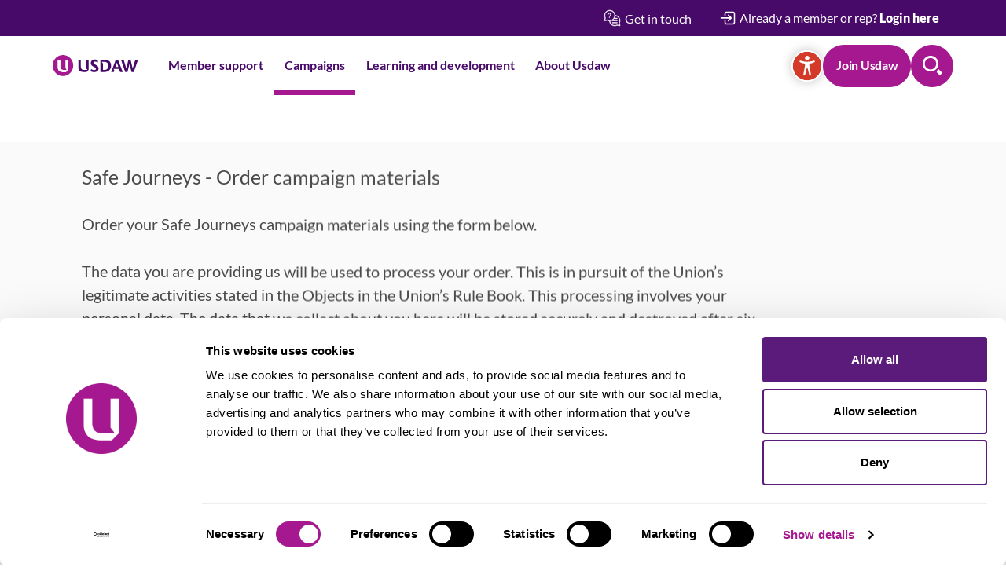

--- FILE ---
content_type: text/html; charset=utf-8
request_url: https://www.usdaw.org.uk/campaigns/safe-journeys-to-work/safe-journeys-order-campaign-materials/
body_size: 14743
content:

<!DOCTYPE html>
<html lang="en">
<head>
	<script id="Cookiebot" data-cbid="5b8cfedb-ebaf-4cca-818d-5ca5256344bf" data-blockingmode="auto" type="text/javascript" src="https://consent.cookiebot.com/uc.js"></script>
	<meta charset="utf-8" />
	<meta name="viewport" content="width=device-width, initial-scale=1, shrink-to-fit=no">
	

<title>USDAW - USDAW - Safe Journey Campaign - Order Materials</title>
<meta content="Order your Safe Journey Campaign materials. Advice on how to make staff journeys to and from work safer. Includes a toolkit to assess the risks your colleagues face and tips on what your employer can do to overcome them." name="description" />
<meta content="Campaigns, Events, union members, survey, safe journey, journey, commute, journey to work, share your story, women, stress, fear, dark, late nights, lone working, car parks, violence, vulnerable, " name="keywords" />
<meta content="USDAW - USDAW - Safe Journey Campaign - Order Materials" name="og:title" />
<meta content="Order your Safe Journey Campaign materials. Advice on how to make staff journeys to and from work safer. Includes a toolkit to assess the risks your colleagues face and tips on what your employer can do to overcome them." name="og:description" />
<meta content="https://www.usdaw.org.uk/campaigns/safe-journeys-to-work/safe-journeys-order-campaign-materials/" name="og:url" />



	<link rel="apple-touch-icon" sizes="180x180" href="/assets/favicons/apple-touch-icon.png">
	<link rel="icon" type="image/png" sizes="32x32" href="/assets/favicons/favicon-32x32.png">
	<link rel="icon" type="image/png" sizes="16x16" href="/assets/favicons/favicon-16x16.png">
	<link rel="manifest" href="/assets/favicons/site.webmanifest">
	<link rel="mask-icon" color="#a51890" href="/assets/favicons/safari-pinned-tab.svg">
	<meta name="msapplication-TileColor" content="#ffffff">
	<meta name="theme-color" content="#ffffff">
	<link rel="stylesheet" type="text/css" href="/assets/css/style.css?v=k05VzobWhuw5d9zKbKIJtjcG6-MnMX6xcR0w0jvAHlg" />
	<!-- Google Tag Manager -->
	<script>(function(w,d,s,l,i){w[l]=w[l]||[];w[l].push({'gtm.start':
	new Date().getTime(),event:'gtm.js'});var f=d.getElementsByTagName(s)[0],
	j=d.createElement(s),dl=l!='dataLayer'?'&l='+l:'';j.async=true;j.src=
	'https://www.googletagmanager.com/gtm.js?id='+i+dl;f.parentNode.insertBefore(j,f);
	})(window,document,'script','dataLayer','GTM-PPKWBD');</script>
	<!-- End Google Tag Manager -->
	<script type='text/javascript' async='async' src="https://platform-api.sharethis.com/js/sharethis.js#property=65d34cdbc0be3b0019eaee7b&amp;product=sop"></script>
	
<script>
    var serviceUrl = "//api.reciteme.com/asset/js?key=";
    var serviceKey = "8e627b0af25f0e6fc7e0968ecfc0b078a0c91c70";
    var options = {};  // Options can be added as needed
    var autoLoad = false;
    var enableFragment = ".reciteEnable";
    var loaded = [],
        frag = !1;
    window.location.hash === enableFragment && (frag = !0);
    function loadScript(c, b) {
        var a = document.createElement("script");
        a.type = "text/javascript";
        a.readyState
            ? (a.onreadystatechange = function () {
                if ("loaded" == a.readyState || "complete" == a.readyState)
                    (a.onreadystatechange = null), void 0 != b && b();
            })
            : void 0 != b &&
            (a.onload = function () {
                b();
            });
        a.src = c;
        document.getElementsByTagName("head")[0].appendChild(a);
    }
    function _rc(c) {
        c += "=";
        for (var b = document.cookie.split(";"), a = 0; a < b.length; a++) {
            for (var d = b[a]; " " == d.charAt(0);) d = d.substring(1, d.length);
            if (0 == d.indexOf(c)) return d.substring(c.length, d.length);
        }
        return null;
    }
    function loadService(c) {
        for (var b = serviceUrl + serviceKey, a = 0; a < loaded.length; a++) if (loaded[a] == b) return;
        loaded.push(b);
        loadScript(serviceUrl + serviceKey, function () {
            "function" === typeof _reciteLoaded && _reciteLoaded();
            "function" == typeof c && c();
            Recite.load(options);
            Recite.Event.subscribe("Recite:load", function () {
                Recite.enable();
            });
        });
    }
    "true" == _rc("Recite.Persist") && loadService();
    if ((autoLoad && "false" != _rc("Recite.Persist")) || frag)
        document.addEventListener
            ? document.addEventListener("DOMContentLoaded", function (c) {
                loadService();
            })
            : loadService();

    document.addEventListener("DOMContentLoaded", function (c) {
        var skipElement = document.querySelectorAll(".header-mobile__upper, .header-mobile__lower");
        skipElement.forEach(function (node) {
            node.setAttribute("data-recite-skip", "true");
        });
    });
</script>
</head>
<body>
	<!-- Google Tag Manager (noscript) -->
	<noscript><iframe src="https://www.googletagmanager.com/ns.html?id=GTM-PPKWBD"
	height="0" width="0" style="display:none;visibility:hidden"></iframe></noscript>
	<!-- End Google Tag Manager (noscript) -->
	<div>
		<script src="/App_Plugins/UmbracoForms/Assets/promise-polyfill/dist/polyfill.min.js?v=13.4.0" type="application/javascript"></script><script src="/App_Plugins/UmbracoForms/Assets/aspnet-client-validation/dist/aspnet-validation.min.js?v=13.4.0" type="application/javascript"></script>
		<!--no js warning-->
		<noscript>
			<div style="position:fixed;top:0;left:0;width:100%;padding:.5rem 1.25rem;background:#E31724;color:white;z-index:50;">Our website needs Javascript in order to function properly, please enable it via your browser settings in order to continue using the Usdaw website. Here are the <a href="https://www.enable-javascript.com/" target="_blank" rel="noopener" style="text-decoration: underline;color:white;">instructions how to enable JavaScript in your web browser</a>.</div>
		</noscript>

		<header class="header hide-print header--withButtons">
    <div class="header-desktop">
        <div class="bg--primary">
            <div class="container">
                <div class="header__upper">
                        <a href="/get-in-touch/">
                            <img src="/assets/icons/header-get-in-touch.svg" alt="Get in touch">
                            <span>Get in touch</span>
                        </a>

                        <div class="login">
                            <button id="login-btn">
                                <img src="/assets/icons/header-log-in.svg" alt="Login">
                                <span>Already a member or rep? <strong>Login here</strong></span>
                            </button>
                            <div id="login-menu">
                                <div class="inner">
                                        <h3>Reps login</h3>
                                        <a class="btn" href="/reps-log-in/">Log in to Reps Hub</a>
                                        <div class="space"></div>
                                        <h3>My Union login</h3>
                                        <a class="btn" href="/members-login/">My Union members login</a>
                                </div>
                            </div>
                        </div>
                </div>
            </div>
        </div>
        <div class="bg--white">
            <div class="container">
                <div class="header__lower">
                    <a class="header__logo" href="/">
                        <img src="/assets/icons/usdaw.svg" alt="USDAW logo">
                    </a>
                    <ul class="header__menu">
                            <li>
                                    <button data-target="meganav-0" class="">Member support</button>
                            </li>
                            <li>
                                    <button data-target="meganav-1" class="highlighted">Campaigns</button>
                            </li>
                            <li>
                                    <button data-target="meganav-2" class="">Learning and development</button>
                            </li>
                            <li>
                                    <button data-target="meganav-3" class="">About Usdaw</button>
                            </li>
                    </ul>
                    <div class="header__buttons">
                        <button class="btn btn--reciteme reciteEnable" aria-label="Accessibility">
                            <svg>
                                <use xlink:href="/assets/svg/symbol/svg/sprite.symbol.svg#reciteme"></use>
                            </svg>
                        </button>
                            <a class="btn" href="/join-usdaw/">Join Usdaw</a>
                        <button class="btn btn--search">Search</button>
                    </div>
                </div>
            </div>
        </div>
    </div>
    <div class="header-mobile">
        <div class="header-mobile__upper ">
            <button class="header-mobile__hamburger">
                <span class="icon">
                    <span class="line"></span>
                    <span class="line"></span>
                    <span class="line"></span>
                </span>
                <span class="header-mobile__hamburger__open">Menu</span>
                <span class="header-mobile__hamburger__close">Close</span>
            </button>
                <span></span>

            <button class="header-mobile__search-close">
                <svg class="r-180">
                    <use xlink:href="/assets/svg/symbol/svg/sprite.symbol.svg#chevron"></use>
                </svg>
                <span>Search</span>
            </button>
            <div class="header-mobile__logo">
                <a href="/">
                    <img src="/assets/icons/usdaw-alt.svg" alt="USDAW alternative logo">
                </a>
            </div>
            <button class="header-mobile__reciteme reciteEnable">
                <svg>
                    <use xlink:href="/assets/svg/symbol/svg/sprite.symbol.svg#reciteme-grey"></use>
                </svg>
                Accessibility
            </button>
            <button class="header-mobile__search btn--search">
                <svg>
                    <use xlink:href="/assets/svg/symbol/svg/sprite.symbol.svg#search"></use>
                </svg>
                <span>Search</span>
            </button>
        </div>
            <div class="header-mobile__lower">
                    <a class="btn btn--join" href="/join-usdaw/">Join Usdaw</a>
                    <a class="btn btn--login" href="/members-login/">Login</a>
            </div>
    </div>
</header>

<div class="mega-menus-cntr hide-print">
                <div class="mega-menu" id="meganav-0">
                    <div class="mega-menu__scroll-wrapper">
                        <div class="mega-menu__wrapper">
                            <div class="col col--half">
                                <div class="mega-menu__primary">
                                    <h3><a href="/member-support/">View All Member support</a></h3>
                                    All your questions answered
                                </div>
                                <h3><a href="/member-support/help-and-advice/">Help and advice</a></h3>
                                    <ul class="columns">
                                                <li class="mega-menu__has-quaternary">
                                                    <button>Equalities<img src="/assets/icons/link-arrow-secondary.svg" alt=""></button>
                                                    <div class="mega-menu__quaternary">
                                                        <div class="button-cntr">
                                                            <button><img src="/assets/icons/menu-btn-arrow-white.svg" alt="">Return to main menu</button>
                                                        </div>
                                                        <a href="/member-support/help-and-advice/equalities/"><h4 class="h3">View Equalities</h4></a>
                                                        <ul>
                                                                <li>
                                                                    <a href="/member-support/help-and-advice/equalities/age-discrimination/">Age discrimination</a>
                                                                </li>
                                                                <li>
                                                                    <a href="/member-support/help-and-advice/equalities/black-history-month/">Black History Month</a>
                                                                </li>
                                                                <li>
                                                                    <a href="/member-support/help-and-advice/equalities/disability/">Disability</a>
                                                                </li>
                                                                <li>
                                                                    <a href="/member-support/help-and-advice/equalities/gender-discrimination/">Gender discrimination</a>
                                                                </li>
                                                                <li>
                                                                    <a href="/member-support/help-and-advice/equalities/lgbtplus/">LGBT&#x2B;</a>
                                                                </li>
                                                                <li>
                                                                    <a href="/member-support/help-and-advice/equalities/race-equality/">Race equality</a>
                                                                </li>
                                                        </ul>
                                                    </div>
                                                </li>
                                                <li class="mega-menu__has-quaternary">
                                                    <button>Health and safety<img src="/assets/icons/link-arrow-secondary.svg" alt=""></button>
                                                    <div class="mega-menu__quaternary">
                                                        <div class="button-cntr">
                                                            <button><img src="/assets/icons/menu-btn-arrow-white.svg" alt="">Return to main menu</button>
                                                        </div>
                                                        <a href="/member-support/help-and-advice/health-and-safety/"><h4 class="h3">View Health and safety</h4></a>
                                                        <ul>
                                                                <li>
                                                                    <a href="/member-support/help-and-advice/health-and-safety/bullying-and-harassment/">Bullying and harassment</a>
                                                                </li>
                                                                <li>
                                                                    <a href="/member-support/help-and-advice/health-and-safety/health-and-safety-a-z/">Health and Safety A - Z</a>
                                                                </li>
                                                                <li>
                                                                    <a href="/member-support/help-and-advice/health-and-safety/safety-in-the-workplace/">Safety in the workplace</a>
                                                                </li>
                                                                <li>
                                                                    <a href="/member-support/help-and-advice/health-and-safety/temperature/">Temperature</a>
                                                                </li>
                                                        </ul>
                                                    </div>
                                                </li>
                                                <li class="mega-menu__has-quaternary">
                                                    <button>Health and wellbeing<img src="/assets/icons/link-arrow-secondary.svg" alt=""></button>
                                                    <div class="mega-menu__quaternary">
                                                        <div class="button-cntr">
                                                            <button><img src="/assets/icons/menu-btn-arrow-white.svg" alt="">Return to main menu</button>
                                                        </div>
                                                        <a href="/member-support/help-and-advice/health-and-wellbeing/"><h4 class="h3">View Health and wellbeing</h4></a>
                                                        <ul>
                                                                <li>
                                                                    <a href="/member-support/help-and-advice/health-and-wellbeing/be-cancer-aware/">Be cancer aware</a>
                                                                </li>
                                                                <li>
                                                                    <a href="/member-support/help-and-advice/health-and-wellbeing/domestic-violence/">Domestic violence</a>
                                                                </li>
                                                                <li>
                                                                    <a href="/member-support/help-and-advice/health-and-wellbeing/health-a-z/">Health A-Z</a>
                                                                </li>
                                                                <li>
                                                                    <a href="/member-support/help-and-advice/health-and-wellbeing/long-covid/">Long Covid</a>
                                                                </li>
                                                                <li>
                                                                    <a href="/member-support/help-and-advice/health-and-wellbeing/mental-health/">Mental health</a>
                                                                </li>
                                                                <li>
                                                                    <a href="/member-support/help-and-advice/health-and-wellbeing/prostate-cancer/">Prostate cancer</a>
                                                                </li>
                                                        </ul>
                                                    </div>
                                                </li>
                                                <li class="mega-menu__has-quaternary">
                                                    <button>Legal advice<img src="/assets/icons/link-arrow-secondary.svg" alt=""></button>
                                                    <div class="mega-menu__quaternary">
                                                        <div class="button-cntr">
                                                            <button><img src="/assets/icons/menu-btn-arrow-white.svg" alt="">Return to main menu</button>
                                                        </div>
                                                        <a href="/member-support/help-and-advice/legal-advice/"><h4 class="h3">View Legal advice</h4></a>
                                                        <ul>
                                                                <li>
                                                                    <a href="/member-support/help-and-advice/legal-advice/free-accident-and-injury-claim-service/">Free accident and injury claim service</a>
                                                                </li>
                                                                <li>
                                                                    <a href="/member-support/help-and-advice/legal-advice/apply-for-legal-assistance-in-employment-or-discrimination-cases/">Apply for legal assistance in employment or discrimination cases</a>
                                                                </li>
                                                                <li>
                                                                    <a href="/member-support/help-and-advice/legal-advice/legal-help-application-form-bl3/">Legal help application form (BL3)</a>
                                                                </li>
                                                                <li>
                                                                    <a href="/member-support/help-and-advice/legal-advice/free-will-writing-service-application-form-bl4/">Free will writing service application form (BL4)</a>
                                                                </li>
                                                                <li>
                                                                    <a href="/member-support/help-and-advice/legal-advice/legal-help-application-form-bl6/">Legal help application form (BL6)</a>
                                                                </li>
                                                        </ul>
                                                    </div>
                                                </li>
                                                <li class="mega-menu__has-quaternary">
                                                    <button>Money and benefits<img src="/assets/icons/link-arrow-secondary.svg" alt=""></button>
                                                    <div class="mega-menu__quaternary">
                                                        <div class="button-cntr">
                                                            <button><img src="/assets/icons/menu-btn-arrow-white.svg" alt="">Return to main menu</button>
                                                        </div>
                                                        <a href="/member-support/help-and-advice/money-and-benefits/"><h4 class="h3">View Money and benefits</h4></a>
                                                        <ul>
                                                                <li>
                                                                    <a href="/member-support/help-and-advice/money-and-benefits/benefits-and-tax-credits/">Benefits and tax credits</a>
                                                                </li>
                                                                <li>
                                                                    <a href="/member-support/help-and-advice/money-and-benefits/challenging-tax-credit-decisions/">Challenging Tax Credit decisions</a>
                                                                </li>
                                                                <li>
                                                                    <a href="/member-support/help-and-advice/money-and-benefits/credit-reports/">Credit reports</a>
                                                                </li>
                                                                <li>
                                                                    <a href="/member-support/help-and-advice/money-and-benefits/fraud-scams/">Fraud scams</a>
                                                                </li>
                                                                <li>
                                                                    <a href="/member-support/help-and-advice/money-and-benefits/impact-of-one-off-payments-on-members-benefit-entitlement/">Impact of one-off payments on members&#x27; benefit entitlement</a>
                                                                </li>
                                                                <li>
                                                                    <a href="/member-support/help-and-advice/money-and-benefits/managing-money-and-debts/">Managing money and debts</a>
                                                                </li>
                                                                <li>
                                                                    <a href="/member-support/help-and-advice/money-and-benefits/problems-with-universal-credit/">Problems with Universal Credit</a>
                                                                </li>
                                                                <li>
                                                                    <a href="/member-support/help-and-advice/money-and-benefits/universal-credit-for-people-in-work/">Universal Credit for people in work</a>
                                                                </li>
                                                        </ul>
                                                    </div>
                                                </li>
                                                <li class="mega-menu__has-quaternary">
                                                    <button>Parents and carers<img src="/assets/icons/link-arrow-secondary.svg" alt=""></button>
                                                    <div class="mega-menu__quaternary">
                                                        <div class="button-cntr">
                                                            <button><img src="/assets/icons/menu-btn-arrow-white.svg" alt="">Return to main menu</button>
                                                        </div>
                                                        <a href="/member-support/help-and-advice/parents-and-carers/"><h4 class="h3">View Parents and carers</h4></a>
                                                        <ul>
                                                                <li>
                                                                    <a href="/member-support/help-and-advice/parents-and-carers/maternity-paternity-and-carers-rights/">Maternity, paternity and carers rights</a>
                                                                </li>
                                                                <li>
                                                                    <a href="/member-support/help-and-advice/parents-and-carers/neonatal-care-leave-and-pay/">Neonatal care leave and pay</a>
                                                                </li>
                                                                <li>
                                                                    <a href="/member-support/help-and-advice/parents-and-carers/paternity-leave-survey/">Paternity Leave Survey</a>
                                                                </li>
                                                                <li>
                                                                    <a href="/member-support/help-and-advice/parents-and-carers/parental-leave-survey/">Parental Leave Survey</a>
                                                                </li>
                                                        </ul>
                                                    </div>
                                                </li>
                                                <li class="mega-menu__has-quaternary">
                                                    <button>Pensions<img src="/assets/icons/link-arrow-secondary.svg" alt=""></button>
                                                    <div class="mega-menu__quaternary">
                                                        <div class="button-cntr">
                                                            <button><img src="/assets/icons/menu-btn-arrow-white.svg" alt="">Return to main menu</button>
                                                        </div>
                                                        <a href="/member-support/help-and-advice/pensions/"><h4 class="h3">View Pensions</h4></a>
                                                        <ul>
                                                                <li>
                                                                    <a href="/member-support/help-and-advice/pensions/auto-enrolment/">Auto-enrolment</a>
                                                                </li>
                                                                <li>
                                                                    <a href="/member-support/help-and-advice/pensions/check-your-state-pension-age/">Check your State Pension age</a>
                                                                </li>
                                                                <li>
                                                                    <a href="/member-support/help-and-advice/pensions/options-at-retirement/">Options at retirement</a>
                                                                </li>
                                                                <li>
                                                                    <a href="/member-support/help-and-advice/pensions/ill-health-retirement/">Ill-health retirement</a>
                                                                </li>
                                                                <li>
                                                                    <a href="/member-support/help-and-advice/pensions/insolvency-and-pensions/">Insolvency and pensions</a>
                                                                </li>
                                                                <li>
                                                                    <a href="/member-support/help-and-advice/pensions/learn-more-about-your-workplace-pension/">Learn more about your workplace pension</a>
                                                                </li>
                                                                <li>
                                                                    <a href="/member-support/help-and-advice/pensions/national-pensions-conference-2023/">National Pensions Conference 2023</a>
                                                                </li>
                                                                <li>
                                                                    <a href="/member-support/help-and-advice/pensions/scammers-and-pensions/">Scammers and pensions</a>
                                                                </li>
                                                                <li>
                                                                    <a href="/member-support/help-and-advice/pensions/state-pensions/">State Pensions</a>
                                                                </li>
                                                                <li>
                                                                    <a href="/member-support/help-and-advice/pensions/tax-and-pensions/">Tax and pensions</a>
                                                                </li>
                                                                <li>
                                                                    <a href="/member-support/help-and-advice/pensions/time-to-pay-your-pension-some-attention/">Time to pay your pension some attention!</a>
                                                                </li>
                                                                <li>
                                                                    <a href="/member-support/help-and-advice/pensions/tracing-lost-pensions/">Tracing lost pensions</a>
                                                                </li>
                                                                <li>
                                                                    <a href="/member-support/help-and-advice/pensions/women-and-pensions/">Women and pensions</a>
                                                                </li>
                                                                <li>
                                                                    <a href="/member-support/help-and-advice/pensions/young-workers-and-pensions/">Young workers and pensions</a>
                                                                </li>
                                                        </ul>
                                                    </div>
                                                </li>
                                                <li class="mega-menu__has-quaternary">
                                                    <button>Retired members<img src="/assets/icons/link-arrow-secondary.svg" alt=""></button>
                                                    <div class="mega-menu__quaternary">
                                                        <div class="button-cntr">
                                                            <button><img src="/assets/icons/menu-btn-arrow-white.svg" alt="">Return to main menu</button>
                                                        </div>
                                                        <a href="/member-support/help-and-advice/retired-members/"><h4 class="h3">View Retired members</h4></a>
                                                        <ul>
                                                                <li>
                                                                    <a href="/member-support/help-and-advice/retired-members/scam-awareness/">Scam awareness</a>
                                                                </li>
                                                                <li>
                                                                    <a href="/member-support/help-and-advice/retired-members/where-have-all-the-banks-gone/">Where have all the banks gone?</a>
                                                                </li>
                                                        </ul>
                                                    </div>
                                                </li>
                                                <li class="mega-menu__has-quaternary">
                                                    <button>Road transport<img src="/assets/icons/link-arrow-secondary.svg" alt=""></button>
                                                    <div class="mega-menu__quaternary">
                                                        <div class="button-cntr">
                                                            <button><img src="/assets/icons/menu-btn-arrow-white.svg" alt="">Return to main menu</button>
                                                        </div>
                                                        <a href="/member-support/help-and-advice/road-transport/"><h4 class="h3">View Road transport</h4></a>
                                                        <ul>
                                                                <li>
                                                                    <a href="/member-support/help-and-advice/road-transport/drivers-safety-survey/">Drivers&#x27; safety survey</a>
                                                                </li>
                                                        </ul>
                                                    </div>
                                                </li>
                                                <li class="mega-menu__has-quaternary">
                                                    <button>Workers&#x27; rights<img src="/assets/icons/link-arrow-secondary.svg" alt=""></button>
                                                    <div class="mega-menu__quaternary">
                                                        <div class="button-cntr">
                                                            <button><img src="/assets/icons/menu-btn-arrow-white.svg" alt="">Return to main menu</button>
                                                        </div>
                                                        <a href="/member-support/help-and-advice/workers-rights/"><h4 class="h3">View Workers&#x27; rights</h4></a>
                                                        <ul>
                                                                <li>
                                                                    <a href="/member-support/help-and-advice/workers-rights/agency-workers/">Agency workers</a>
                                                                </li>
                                                                <li>
                                                                    <a href="/member-support/help-and-advice/workers-rights/finding-another-job/">Finding another job</a>
                                                                </li>
                                                                <li>
                                                                    <a href="/member-support/help-and-advice/workers-rights/holidays-and-bank-holidays/">Holidays and bank holidays</a>
                                                                </li>
                                                                <li>
                                                                    <a href="/member-support/help-and-advice/workers-rights/lay-off-and-short-time/">Lay-off and short-time</a>
                                                                </li>
                                                                <li>
                                                                    <a href="/member-support/help-and-advice/workers-rights/national-minimum-wage/">National Minimum Wage</a>
                                                                </li>
                                                                <li>
                                                                    <a href="/member-support/help-and-advice/workers-rights/redundancy/">Redundancy</a>
                                                                </li>
                                                                <li>
                                                                    <a href="/member-support/help-and-advice/workers-rights/social-media/">Social media</a>
                                                                </li>
                                                                <li>
                                                                    <a href="/member-support/help-and-advice/workers-rights/zero-hours-contracts/">Zero-hours contracts</a>
                                                                </li>
                                                                <li>
                                                                    <a href="/member-support/help-and-advice/workers-rights/sexual-harassment/">Sexual Harassment</a>
                                                                </li>
                                                        </ul>
                                                    </div>
                                                </li>
                                                <li>
                                                    <a href="/member-support/help-and-advice/jargon-buster/">Jargon buster<img src="/assets/icons/link-arrow-secondary.svg" alt=""></a>
                                                </li>
                                                <li>
                                                    <a href="/member-support/help-and-advice/resources-e-catalogue/">Resources e-catalogue<img src="/assets/icons/link-arrow-secondary.svg" alt=""></a>
                                                </li>
                                                <li>
                                                    <a href="/member-support/help-and-advice/multi-language-guides/">Multi-language guides<img src="/assets/icons/link-arrow-secondary.svg" alt=""></a>
                                                </li>
                                    </ul>

                            </div>
                            <div class="col col--half col--wrapper">
                                <div class="col col--half">
                                        <h3><a href="/publications/">Publications</a></h3>
                                            <ul>
                                            </ul>

                                        <h3><a href="/member-support/arena-magazine/">Arena Magazine</a></h3>
                                            <ul>
                                            </ul>
                                            <hr>
                                            <ul class="links">
                                                <li><a href="https://eservices.usdaw.org.uk/" target="_blank">My Union <img src="/assets/icons/header-link.svg" alt=""></a></li>
                                                    <li><a href="/latest-news/">Latest News <img src="/assets/icons/header-link.svg" alt=""></a></li>
                                            </ul>
                                </div>

                                    <div class="col col--half">
                                        <h3><a href="/member-support/how-to-get-involved/">How to get involved</a></h3>
                                            <ul>
                                                    <li><a href="/member-support/how-to-get-involved/events/">Events<img src="/assets/icons/link-arrow-secondary.svg" alt=""></a></li>
                                                    <li><a href="/member-support/how-to-get-involved/get-involved-with-our-campaigns/">Get involved with our campaigns<img src="/assets/icons/link-arrow-secondary.svg" alt=""></a></li>
                                                    <li><a href="/member-support/how-to-get-involved/federations/">Federations<img src="/assets/icons/link-arrow-secondary.svg" alt=""></a></li>
                                                    <li><a href="/member-support/how-to-get-involved/usdaw-in-your-area/">Usdaw in your area<img src="/assets/icons/link-arrow-secondary.svg" alt=""></a></li>
                                                    <li><a href="/member-support/how-to-get-involved/become-a-rep/">Become a rep<img src="/assets/icons/link-arrow-secondary.svg" alt=""></a></li>
                                                    <li><a href="/member-support/how-to-get-involved/usdaw-and-politics/">Usdaw and politics<img src="/assets/icons/link-arrow-secondary.svg" alt=""></a></li>
                                            </ul>
                                    </div>

                                    <div class="col col--full">
                                        <div class="btn-cntr">
                                                <a class="btn" href="/member-support/member-offers/">Member offers</a>
                                                <a class="btn btn--secondary" href="/member-support/help-and-advice/legal-advice/free-accident-and-injury-claim-service/">Injury Assist</a>
                                        </div>
                                    </div>
                            </div>
                        </div>
                    </div>
                </div>
                <div class="mega-menu" id="meganav-1">
                    <div class="mega-menu__scroll-wrapper">
                        <div class="mega-menu__wrapper">
                            <div class="col col--half">
                                <div class="mega-menu__primary">
                                    <h3><a href="/campaigns/">View All Campaigns</a></h3>
                                    Get involved with our latest campaigns
                                </div>
                                        <h3><a href="/campaigns/freedom-from-fear/">Freedom From Fear</a></h3>
                                            <ul class="columns flex-column mb-5">
                                                    <li>
                                                        <a href="/campaigns/freedom-from-fear/surveys/">
                                                            Surveys<img src="/assets/icons/link-arrow-secondary.svg" alt="">
                                                        </a>
                                                    </li>
                                            </ul>
                                        <h3><a href="/campaigns/safe-journeys-to-work/">Safe Journeys to Work</a></h3>
                                        <h3><a href="/campaigns/christmas-is-not-working/">Christmas is Not Working</a></h3>
                                    <div class="col col--full">
                                        <div class="btn-cntr">
                                                <a class="btn" href="https://usdawlive.b-cdn.net/live/media/bupptj3h/2026-campaigns-calendar.pdf">Campaign calendar</a>
                                                <a class="btn btn--secondary" href="/reps-hub/resources/campaign-materials/">Order materials</a>
                                        </div>
                                    </div>
                            </div>
                            <div class="col col--half">
                                <h3><a href="/campaigns/?category=all#list">A-Z Campaigns</a></h3>
                                    <ul class="columns">
                                            <li>
                                                <a href="/campaigns/a-new-deal-for-workers/">A New Deal For Workers<img src="/assets/icons/link-arrow-secondary.svg" alt=""></a>
                                            </li>
                                            <li>
                                                <a href="/campaigns/christmas-is-not-working/">Christmas is Not Working<img src="/assets/icons/link-arrow-secondary.svg" alt=""></a>
                                            </li>
                                            <li>
                                                <a href="/campaigns/cost-of-living/">Cost of Living<img src="/assets/icons/link-arrow-secondary.svg" alt=""></a>
                                            </li>
                                            <li>
                                                <a href="/campaigns/freedom-from-fear/">Freedom From Fear<img src="/assets/icons/link-arrow-secondary.svg" alt=""></a>
                                            </li>
                                            <li>
                                                <a href="/campaigns/health-and-safety-matters/">Health and Safety Matters<img src="/assets/icons/link-arrow-secondary.svg" alt=""></a>
                                            </li>
                                            <li>
                                                <a href="/campaigns/keep-sunday-special/">Keep Sunday Special<img src="/assets/icons/link-arrow-secondary.svg" alt=""></a>
                                            </li>
                                            <li>
                                                <a href="/campaigns/mental-health-awareness/">Mental Health Awareness<img src="/assets/icons/link-arrow-secondary.svg" alt=""></a>
                                            </li>
                                            <li>
                                                <a href="/campaigns/me-work-and-the-menopause/">Me, Work and the Menopause<img src="/assets/icons/link-arrow-secondary.svg" alt=""></a>
                                            </li>
                                            <li>
                                                <a href="/campaigns/new-years-day-working-in-scotland/">New Year&#x27;s Day Working in Scotland<img src="/assets/icons/link-arrow-secondary.svg" alt=""></a>
                                            </li>
                                            <li>
                                                <a href="/campaigns/not-all-disability-is-visible/">Not All Disability is Visible<img src="/assets/icons/link-arrow-secondary.svg" alt=""></a>
                                            </li>
                                            <li>
                                                <a href="/campaigns/pensions-awareness/">Pensions Awareness<img src="/assets/icons/link-arrow-secondary.svg" alt=""></a>
                                            </li>
                                            <li>
                                                <a href="/campaigns/safe-journeys-to-work/">Safe Journeys to Work<img src="/assets/icons/link-arrow-secondary.svg" alt=""></a>
                                            </li>
                                            <li>
                                                <a href="/campaigns/save-our-shops/">Save Our Shops<img src="/assets/icons/link-arrow-secondary.svg" alt=""></a>
                                            </li>
                                            <li>
                                                <a href="/campaigns/sexual-harassment-call-it-out/">Sexual Harassment ...&#x27;Call It Out&#x27;<img src="/assets/icons/link-arrow-secondary.svg" alt=""></a>
                                            </li>
                                            <li>
                                                <a href="/campaigns/supporting-parents-and-carers/">Supporting Parents and Carers<img src="/assets/icons/link-arrow-secondary.svg" alt=""></a>
                                            </li>
                                            <li>
                                                <a href="/campaigns/together-against-hate/">Together Against Hate<img src="/assets/icons/link-arrow-secondary.svg" alt=""></a>
                                            </li>
                                            <li>
                                                <a href="/campaigns/wear-red-day/">Wear Red Day<img src="/assets/icons/link-arrow-secondary.svg" alt=""></a>
                                            </li>
                                            <li>
                                                <a href="/campaigns/young-workers/">Young Workers<img src="/assets/icons/link-arrow-secondary.svg" alt=""></a>
                                            </li>
                                            <li>
                                                <a href="/campaigns/campaigns-we-support/">Campaigns We Support<img src="/assets/icons/link-arrow-secondary.svg" alt=""></a>
                                            </li>
                                    </ul>
                            </div>
                        </div>
                    </div>
                </div>
                <div class="mega-menu" id="meganav-2">
                    <div class="mega-menu__scroll-wrapper">
                        <div class="mega-menu__wrapper">
                            <div class="col col--half">
                                <div class="mega-menu__primary">
                                    <h3><a href="/learning-and-development/">View All Learning and development</a></h3>
                                    Develop your knowledge
                                </div>
                                <h3><a href="/learning-and-development/online-learning-gateway/">Online Learning Gateway</a></h3>
                                    <ul class="columns">
                                                <li>
                                                    <a href="/learning-and-development/online-learning-gateway/apprenticeships-and-nvqs/">Apprenticeships and NVQs<img src="/assets/icons/link-arrow-secondary.svg" alt=""></a>
                                                </li>
                                                <li>
                                                    <a href="/learning-and-development/online-learning-gateway/assessments/">Assessments<img src="/assets/icons/link-arrow-secondary.svg" alt=""></a>
                                                </li>
                                                <li>
                                                    <a href="/learning-and-development/online-learning-gateway/digital-skills/">Digital skills<img src="/assets/icons/link-arrow-secondary.svg" alt=""></a>
                                                </li>
                                                <li>
                                                    <a href="/learning-and-development/online-learning-gateway/distance-learning/">Distance learning<img src="/assets/icons/link-arrow-secondary.svg" alt=""></a>
                                                </li>
                                                <li>
                                                    <a href="/learning-and-development/online-learning-gateway/english/">English<img src="/assets/icons/link-arrow-secondary.svg" alt=""></a>
                                                </li>
                                                <li>
                                                    <a href="/learning-and-development/online-learning-gateway/esol/">ESOL<img src="/assets/icons/link-arrow-secondary.svg" alt=""></a>
                                                </li>
                                                <li>
                                                    <a href="/learning-and-development/online-learning-gateway/general-interest/">General interest<img src="/assets/icons/link-arrow-secondary.svg" alt=""></a>
                                                </li>
                                                <li>
                                                    <a href="/learning-and-development/online-learning-gateway/health-and-wellbeing/">Health and wellbeing<img src="/assets/icons/link-arrow-secondary.svg" alt=""></a>
                                                </li>
                                                <li>
                                                    <a href="/learning-and-development/online-learning-gateway/higher-education/">Higher education<img src="/assets/icons/link-arrow-secondary.svg" alt=""></a>
                                                </li>
                                                <li>
                                                    <a href="/learning-and-development/online-learning-gateway/languages/">Languages<img src="/assets/icons/link-arrow-secondary.svg" alt=""></a>
                                                </li>
                                                <li>
                                                    <a href="/learning-and-development/online-learning-gateway/learning-apps/">Learning apps<img src="/assets/icons/link-arrow-secondary.svg" alt=""></a>
                                                </li>
                                                <li>
                                                    <a href="/learning-and-development/online-learning-gateway/learning-platforms/">Learning platforms<img src="/assets/icons/link-arrow-secondary.svg" alt=""></a>
                                                </li>
                                                <li>
                                                    <a href="/learning-and-development/online-learning-gateway/log-my-learning/">Log my learning<img src="/assets/icons/link-arrow-secondary.svg" alt=""></a>
                                                </li>
                                                <li>
                                                    <a href="/learning-and-development/online-learning-gateway/maths/">Maths<img src="/assets/icons/link-arrow-secondary.svg" alt=""></a>
                                                </li>
                                                <li>
                                                    <a href="/learning-and-development/online-learning-gateway/pensions-home-study/">Pensions home study<img src="/assets/icons/link-arrow-secondary.svg" alt=""></a>
                                                </li>
                                                <li>
                                                    <a href="/learning-and-development/online-learning-gateway/redundancy-support/">Redundancy support<img src="/assets/icons/link-arrow-secondary.svg" alt=""></a>
                                                </li>
                                                <li>
                                                    <a href="/learning-and-development/online-learning-gateway/rep-development/">Rep development<img src="/assets/icons/link-arrow-secondary.svg" alt=""></a>
                                                </li>
                                                <li>
                                                    <a href="/learning-and-development/online-learning-gateway/sign-language/">Sign language<img src="/assets/icons/link-arrow-secondary.svg" alt=""></a>
                                                </li>
                                                <li>
                                                    <a href="/learning-and-development/online-learning-gateway/usdaw-bitesize-courses/">Usdaw bitesize courses<img src="/assets/icons/link-arrow-secondary.svg" alt=""></a>
                                                </li>
                                                <li>
                                                    <a href="/learning-and-development/online-learning-gateway/wranx-learning/">Wranx learning<img src="/assets/icons/link-arrow-secondary.svg" alt=""></a>
                                                </li>
                                    </ul>

                            </div>
                            <div class="col col--half col--wrapper">
                                <div class="col col--half">
                                        <h3><a href="/learning-and-development/summer-school/">Summer School</a></h3>
                                            <ul>
                                            </ul>

                                        <h3><a href="/learning-and-development/lifelong-learning/">Lifelong learning</a></h3>
                                            <ul>
                                                    <li><a href="/learning-and-development/lifelong-learning/checkout-learning/">Checkout learning<img src="/assets/icons/link-arrow-secondary.svg" alt=""></a></li>
                                                    <li><a href="/learning-and-development/lifelong-learning/home-study/">Home Study<img src="/assets/icons/link-arrow-secondary.svg" alt=""></a></li>
                                                    <li><a href="/learning-and-development/lifelong-learning/learning-case-studies/">Learning case studies<img src="/assets/icons/link-arrow-secondary.svg" alt=""></a></li>
                                                    <li><a href="/learning-and-development/lifelong-learning/learning-difficulties/">Learning difficulties<img src="/assets/icons/link-arrow-secondary.svg" alt=""></a></li>
                                                    <li><a href="/learning-and-development/lifelong-learning/lifelong-learning-project-workers/">Lifelong learning Project Workers<img src="/assets/icons/link-arrow-secondary.svg" alt=""></a></li>
                                                    <li><a href="/learning-and-development/lifelong-learning/more-ways-to-get-involved/">More ways to get involved<img src="/assets/icons/link-arrow-secondary.svg" alt=""></a></li>
                                            </ul>
                                </div>

                                    <div class="col col--half">
                                        <h3><a href="/get-in-touch/ask-a-question/">Ask a question</a></h3>
                                            <ul>
                                            </ul>
                                    </div>

                                    <div class="col col--full">
                                        <div class="btn-cntr">
                                                <a class="btn" href="/learning-and-development/online-learning-gateway/pensions-home-study/">Pensions home study</a>
                                                <a class="btn btn--secondary" href="/learning-and-development/online-learning-gateway/rep-development/">Rep development</a>
                                        </div>
                                    </div>
                            </div>
                        </div>
                    </div>
                </div>
                <div class="mega-menu" id="meganav-3">
                    <div class="mega-menu__scroll-wrapper">
                        <div class="mega-menu__wrapper">
                            <div class="col col--half">
                                <div class="mega-menu__primary">
                                    <h3><a href="/about-usdaw/">View All About Usdaw</a></h3>
                                    Find out more about one of Britain&#x27;s largest trade unions with over 360,000 members nationwide
                                </div>
                                <h3><a href="/join-usdaw/">Join Usdaw</a></h3>
                                    <ul class="columns">
                                                <li>
                                                    <a href="/join-usdaw/good-reasons-to-join/">Good reasons to join<img src="/assets/icons/link-arrow-secondary.svg" alt=""></a>
                                                </li>
                                                <li>
                                                    <a href="/join-usdaw/how-to-join/">How to join<img src="/assets/icons/link-arrow-secondary.svg" alt=""></a>
                                                </li>
                                                <li>
                                                    <a href="/join-usdaw/membership-rate-and-cash-benefits/">Membership rate and cash benefits<img src="/assets/icons/link-arrow-secondary.svg" alt=""></a>
                                                </li>
                                                <li>
                                                    <a href="/join-usdaw/recruit-a-friend/">Recruit a friend<img src="/assets/icons/link-arrow-secondary.svg" alt=""></a>
                                                </li>
                                                <li>
                                                    <a href="/join-usdaw/who-can-join-usdaw/">Who can join Usdaw?<img src="/assets/icons/link-arrow-secondary.svg" alt=""></a>
                                                </li>
                                                <li>
                                                    <a href="/join-usdaw/sata/">Sata<img src="/assets/icons/link-arrow-secondary.svg" alt=""></a>
                                                </li>
                                    </ul>

                            </div>
                            <div class="col col--half col--wrapper">
                                <div class="col col--half">
                                        <h3><a href="/get-in-touch/">Get in touch</a></h3>
                                            <ul>
                                                    <li><a href="/get-in-touch/ask-a-question/">Ask a question<img src="/assets/icons/link-arrow-secondary.svg" alt=""></a></li>
                                                    <li><a href="/get-in-touch/cancelling-your-membership/">Cancelling your membership<img src="/assets/icons/link-arrow-secondary.svg" alt=""></a></li>
                                                    <li><a href="/get-in-touch/tell-us-your-story/">Tell us your story<img src="/assets/icons/link-arrow-secondary.svg" alt=""></a></li>
                                                    <li><a href="/get-in-touch/update-my-membership-details/">Update my membership details<img src="/assets/icons/link-arrow-secondary.svg" alt=""></a></li>
                                            </ul>

                                </div>

                                    <div class="col col--half">
                                        <h3><a href="/about-usdaw/jobs/">Jobs</a></h3>
                                            <ul>
                                                    <li><a href="/about-usdaw/jobs/area-organiser-south-wales-western-region/">Area Organiser - South Wales &amp; Western Region<img src="/assets/icons/link-arrow-secondary.svg" alt=""></a></li>
                                                    <li><a href="/about-usdaw/jobs/senior-legal-advisor-head-office/">Senior Legal Advisor - Head Office<img src="/assets/icons/link-arrow-secondary.svg" alt=""></a></li>
                                                    <li><a href="/about-usdaw/jobs/area-organiser-scottish-region/">Area Organiser - Scottish Region<img src="/assets/icons/link-arrow-secondary.svg" alt=""></a></li>
                                            </ul>
                                    </div>

                                    <div class="col col--full">
                                        <div class="btn-cntr">
                                                <a class="btn" href="/member-support/how-to-get-involved/become-a-rep/">Become a rep</a>
                                                <a class="btn btn--secondary" href="/member-support/arena-magazine/">Arena Magazine</a>
                                        </div>
                                    </div>
                            </div>
                        </div>
                    </div>
                </div>
</div>

<div class="mobile-menu-bg"></div>

<div class="mobile-menu hide-print ">
    <div class="mobile-menu__primary">
        <ul>
                    <li class="mobile-menu__has-secondary">
                        <button>Member support</button>
                        <div class="mobile-menu__secondary">
                            <div class="button-cntr mobile-menu__back">
                                <button><img src="/assets/icons/menu-btn-arrow.svg" alt="">Return to main menu</button>
                            </div>
                            <ul>
                                <li>
                                    <a href="/member-support/">
                                        Member support
                                            <p>All your questions answered</p>
                                    </a>
                                </li>
                                        <li class="mobile-menu__has-tertiary">
                                            <button>
                                                Help and advice
                                            </button>
                                            <div class="mobile-menu__tertiary">
                                                <div class="button-cntr mobile-menu__back">
                                                    <button><img src="/assets/icons/menu-btn-arrow.svg" alt="">Member support</button>
                                                </div>
                                                <ul>
                                                    <li>
                                                        <a href="/member-support/help-and-advice/">
                                                            Help and advice
                                                            <p></p>
                                                        </a>
                                                    </li>
                                                            <li class="mobile-menu__has-quaternary">
                                                                <button>Equalities</button>
                                                                <div class="mobile-menu__articles">
                                                                    <div class="button-cntr mobile-menu__back">
                                                                        <button><img src="/assets/icons/menu-btn-arrow.svg" alt="">Help and advice</button>
                                                                    </div>
                                                                    <ul>
                                                                        <li>
                                                                            <a href="/member-support/help-and-advice/equalities/">
                                                                                Equalities
                                                                                <p></p>
                                                                            </a>
                                                                        </li>
                                                                            <li><a href="/member-support/help-and-advice/equalities/age-discrimination/">Age discrimination</a></li>
                                                                            <li><a href="/member-support/help-and-advice/equalities/black-history-month/">Black History Month</a></li>
                                                                            <li><a href="/member-support/help-and-advice/equalities/disability/">Disability</a></li>
                                                                            <li><a href="/member-support/help-and-advice/equalities/gender-discrimination/">Gender discrimination</a></li>
                                                                            <li><a href="/member-support/help-and-advice/equalities/lgbtplus/">LGBT&#x2B;</a></li>
                                                                            <li><a href="/member-support/help-and-advice/equalities/race-equality/">Race equality</a></li>
                                                                    </ul>
                                                                </div>
                                                            </li>
                                                            <li class="mobile-menu__has-quaternary">
                                                                <button>Health and safety</button>
                                                                <div class="mobile-menu__articles">
                                                                    <div class="button-cntr mobile-menu__back">
                                                                        <button><img src="/assets/icons/menu-btn-arrow.svg" alt="">Help and advice</button>
                                                                    </div>
                                                                    <ul>
                                                                        <li>
                                                                            <a href="/member-support/help-and-advice/health-and-safety/">
                                                                                Health and safety
                                                                                <p></p>
                                                                            </a>
                                                                        </li>
                                                                            <li><a href="/member-support/help-and-advice/health-and-safety/bullying-and-harassment/">Bullying and harassment</a></li>
                                                                            <li><a href="/member-support/help-and-advice/health-and-safety/health-and-safety-a-z/">Health and Safety A - Z</a></li>
                                                                            <li><a href="/member-support/help-and-advice/health-and-safety/safety-in-the-workplace/">Safety in the workplace</a></li>
                                                                            <li><a href="/member-support/help-and-advice/health-and-safety/temperature/">Temperature</a></li>
                                                                    </ul>
                                                                </div>
                                                            </li>
                                                            <li class="mobile-menu__has-quaternary">
                                                                <button>Health and wellbeing</button>
                                                                <div class="mobile-menu__articles">
                                                                    <div class="button-cntr mobile-menu__back">
                                                                        <button><img src="/assets/icons/menu-btn-arrow.svg" alt="">Help and advice</button>
                                                                    </div>
                                                                    <ul>
                                                                        <li>
                                                                            <a href="/member-support/help-and-advice/health-and-wellbeing/">
                                                                                Health and wellbeing
                                                                                <p></p>
                                                                            </a>
                                                                        </li>
                                                                            <li><a href="/member-support/help-and-advice/health-and-wellbeing/be-cancer-aware/">Be cancer aware</a></li>
                                                                            <li><a href="/member-support/help-and-advice/health-and-wellbeing/domestic-violence/">Domestic violence</a></li>
                                                                            <li><a href="/member-support/help-and-advice/health-and-wellbeing/health-a-z/">Health A-Z</a></li>
                                                                            <li><a href="/member-support/help-and-advice/health-and-wellbeing/long-covid/">Long Covid</a></li>
                                                                            <li><a href="/member-support/help-and-advice/health-and-wellbeing/mental-health/">Mental health</a></li>
                                                                            <li><a href="/member-support/help-and-advice/health-and-wellbeing/prostate-cancer/">Prostate cancer</a></li>
                                                                    </ul>
                                                                </div>
                                                            </li>
                                                            <li class="mobile-menu__has-quaternary">
                                                                <button>Legal advice</button>
                                                                <div class="mobile-menu__articles">
                                                                    <div class="button-cntr mobile-menu__back">
                                                                        <button><img src="/assets/icons/menu-btn-arrow.svg" alt="">Help and advice</button>
                                                                    </div>
                                                                    <ul>
                                                                        <li>
                                                                            <a href="/member-support/help-and-advice/legal-advice/">
                                                                                Legal advice
                                                                                <p></p>
                                                                            </a>
                                                                        </li>
                                                                            <li><a href="/member-support/help-and-advice/legal-advice/free-accident-and-injury-claim-service/">Free accident and injury claim service</a></li>
                                                                            <li><a href="/member-support/help-and-advice/legal-advice/apply-for-legal-assistance-in-employment-or-discrimination-cases/">Apply for legal assistance in employment or discrimination cases</a></li>
                                                                            <li><a href="/member-support/help-and-advice/legal-advice/legal-help-application-form-bl3/">Legal help application form (BL3)</a></li>
                                                                            <li><a href="/member-support/help-and-advice/legal-advice/free-will-writing-service-application-form-bl4/">Free will writing service application form (BL4)</a></li>
                                                                            <li><a href="/member-support/help-and-advice/legal-advice/legal-help-application-form-bl6/">Legal help application form (BL6)</a></li>
                                                                    </ul>
                                                                </div>
                                                            </li>
                                                            <li class="mobile-menu__has-quaternary">
                                                                <button>Money and benefits</button>
                                                                <div class="mobile-menu__articles">
                                                                    <div class="button-cntr mobile-menu__back">
                                                                        <button><img src="/assets/icons/menu-btn-arrow.svg" alt="">Help and advice</button>
                                                                    </div>
                                                                    <ul>
                                                                        <li>
                                                                            <a href="/member-support/help-and-advice/money-and-benefits/">
                                                                                Money and benefits
                                                                                <p></p>
                                                                            </a>
                                                                        </li>
                                                                            <li><a href="/member-support/help-and-advice/money-and-benefits/benefits-and-tax-credits/">Benefits and tax credits</a></li>
                                                                            <li><a href="/member-support/help-and-advice/money-and-benefits/challenging-tax-credit-decisions/">Challenging Tax Credit decisions</a></li>
                                                                            <li><a href="/member-support/help-and-advice/money-and-benefits/credit-reports/">Credit reports</a></li>
                                                                            <li><a href="/member-support/help-and-advice/money-and-benefits/fraud-scams/">Fraud scams</a></li>
                                                                            <li><a href="/member-support/help-and-advice/money-and-benefits/impact-of-one-off-payments-on-members-benefit-entitlement/">Impact of one-off payments on members&#x27; benefit entitlement</a></li>
                                                                            <li><a href="/member-support/help-and-advice/money-and-benefits/managing-money-and-debts/">Managing money and debts</a></li>
                                                                            <li><a href="/member-support/help-and-advice/money-and-benefits/problems-with-universal-credit/">Problems with Universal Credit</a></li>
                                                                            <li><a href="/member-support/help-and-advice/money-and-benefits/universal-credit-for-people-in-work/">Universal Credit for people in work</a></li>
                                                                    </ul>
                                                                </div>
                                                            </li>
                                                            <li class="mobile-menu__has-quaternary">
                                                                <button>Parents and carers</button>
                                                                <div class="mobile-menu__articles">
                                                                    <div class="button-cntr mobile-menu__back">
                                                                        <button><img src="/assets/icons/menu-btn-arrow.svg" alt="">Help and advice</button>
                                                                    </div>
                                                                    <ul>
                                                                        <li>
                                                                            <a href="/member-support/help-and-advice/parents-and-carers/">
                                                                                Parents and carers
                                                                                <p></p>
                                                                            </a>
                                                                        </li>
                                                                            <li><a href="/member-support/help-and-advice/parents-and-carers/maternity-paternity-and-carers-rights/">Maternity, paternity and carers rights</a></li>
                                                                            <li><a href="/member-support/help-and-advice/parents-and-carers/neonatal-care-leave-and-pay/">Neonatal care leave and pay</a></li>
                                                                            <li><a href="/member-support/help-and-advice/parents-and-carers/paternity-leave-survey/">Paternity Leave Survey</a></li>
                                                                            <li><a href="/member-support/help-and-advice/parents-and-carers/parental-leave-survey/">Parental Leave Survey</a></li>
                                                                    </ul>
                                                                </div>
                                                            </li>
                                                            <li class="mobile-menu__has-quaternary">
                                                                <button>Pensions</button>
                                                                <div class="mobile-menu__articles">
                                                                    <div class="button-cntr mobile-menu__back">
                                                                        <button><img src="/assets/icons/menu-btn-arrow.svg" alt="">Help and advice</button>
                                                                    </div>
                                                                    <ul>
                                                                        <li>
                                                                            <a href="/member-support/help-and-advice/pensions/">
                                                                                Pensions
                                                                                <p></p>
                                                                            </a>
                                                                        </li>
                                                                            <li><a href="/member-support/help-and-advice/pensions/auto-enrolment/">Auto-enrolment</a></li>
                                                                            <li><a href="/member-support/help-and-advice/pensions/check-your-state-pension-age/">Check your State Pension age</a></li>
                                                                            <li><a href="/member-support/help-and-advice/pensions/options-at-retirement/">Options at retirement</a></li>
                                                                            <li><a href="/member-support/help-and-advice/pensions/ill-health-retirement/">Ill-health retirement</a></li>
                                                                            <li><a href="/member-support/help-and-advice/pensions/insolvency-and-pensions/">Insolvency and pensions</a></li>
                                                                            <li><a href="/member-support/help-and-advice/pensions/learn-more-about-your-workplace-pension/">Learn more about your workplace pension</a></li>
                                                                            <li><a href="/member-support/help-and-advice/pensions/national-pensions-conference-2023/">National Pensions Conference 2023</a></li>
                                                                            <li><a href="/member-support/help-and-advice/pensions/scammers-and-pensions/">Scammers and pensions</a></li>
                                                                            <li><a href="/member-support/help-and-advice/pensions/state-pensions/">State Pensions</a></li>
                                                                            <li><a href="/member-support/help-and-advice/pensions/tax-and-pensions/">Tax and pensions</a></li>
                                                                            <li><a href="/member-support/help-and-advice/pensions/time-to-pay-your-pension-some-attention/">Time to pay your pension some attention!</a></li>
                                                                            <li><a href="/member-support/help-and-advice/pensions/tracing-lost-pensions/">Tracing lost pensions</a></li>
                                                                            <li><a href="/member-support/help-and-advice/pensions/women-and-pensions/">Women and pensions</a></li>
                                                                            <li><a href="/member-support/help-and-advice/pensions/young-workers-and-pensions/">Young workers and pensions</a></li>
                                                                    </ul>
                                                                </div>
                                                            </li>
                                                            <li class="mobile-menu__has-quaternary">
                                                                <button>Retired members</button>
                                                                <div class="mobile-menu__articles">
                                                                    <div class="button-cntr mobile-menu__back">
                                                                        <button><img src="/assets/icons/menu-btn-arrow.svg" alt="">Help and advice</button>
                                                                    </div>
                                                                    <ul>
                                                                        <li>
                                                                            <a href="/member-support/help-and-advice/retired-members/">
                                                                                Retired members
                                                                                <p></p>
                                                                            </a>
                                                                        </li>
                                                                            <li><a href="/member-support/help-and-advice/retired-members/scam-awareness/">Scam awareness</a></li>
                                                                            <li><a href="/member-support/help-and-advice/retired-members/where-have-all-the-banks-gone/">Where have all the banks gone?</a></li>
                                                                    </ul>
                                                                </div>
                                                            </li>
                                                            <li class="mobile-menu__has-quaternary">
                                                                <button>Road transport</button>
                                                                <div class="mobile-menu__articles">
                                                                    <div class="button-cntr mobile-menu__back">
                                                                        <button><img src="/assets/icons/menu-btn-arrow.svg" alt="">Help and advice</button>
                                                                    </div>
                                                                    <ul>
                                                                        <li>
                                                                            <a href="/member-support/help-and-advice/road-transport/">
                                                                                Road transport
                                                                                <p></p>
                                                                            </a>
                                                                        </li>
                                                                            <li><a href="/member-support/help-and-advice/road-transport/drivers-safety-survey/">Drivers&#x27; safety survey</a></li>
                                                                    </ul>
                                                                </div>
                                                            </li>
                                                            <li class="mobile-menu__has-quaternary">
                                                                <button>Workers&#x27; rights</button>
                                                                <div class="mobile-menu__articles">
                                                                    <div class="button-cntr mobile-menu__back">
                                                                        <button><img src="/assets/icons/menu-btn-arrow.svg" alt="">Help and advice</button>
                                                                    </div>
                                                                    <ul>
                                                                        <li>
                                                                            <a href="/member-support/help-and-advice/workers-rights/">
                                                                                Workers&#x27; rights
                                                                                <p></p>
                                                                            </a>
                                                                        </li>
                                                                            <li><a href="/member-support/help-and-advice/workers-rights/agency-workers/">Agency workers</a></li>
                                                                            <li><a href="/member-support/help-and-advice/workers-rights/finding-another-job/">Finding another job</a></li>
                                                                            <li><a href="/member-support/help-and-advice/workers-rights/holidays-and-bank-holidays/">Holidays and bank holidays</a></li>
                                                                            <li><a href="/member-support/help-and-advice/workers-rights/lay-off-and-short-time/">Lay-off and short-time</a></li>
                                                                            <li><a href="/member-support/help-and-advice/workers-rights/national-minimum-wage/">National Minimum Wage</a></li>
                                                                            <li><a href="/member-support/help-and-advice/workers-rights/redundancy/">Redundancy</a></li>
                                                                            <li><a href="/member-support/help-and-advice/workers-rights/social-media/">Social media</a></li>
                                                                            <li><a href="/member-support/help-and-advice/workers-rights/zero-hours-contracts/">Zero-hours contracts</a></li>
                                                                            <li><a href="/member-support/help-and-advice/workers-rights/sexual-harassment/">Sexual Harassment</a></li>
                                                                    </ul>
                                                                </div>
                                                            </li>
                                                            <li><a href="/member-support/help-and-advice/jargon-buster/">Jargon buster</a></li>
                                                            <li><a href="/member-support/help-and-advice/resources-e-catalogue/">Resources e-catalogue</a></li>
                                                            <li><a href="/member-support/help-and-advice/multi-language-guides/">Multi-language guides</a></li>
                                                </ul>
                                            </div>
                                        </li>
                                        <li>
                                            <a href="/publications/">
                                                Publications
                                            </a>
                                        </li>
                                        <li>
                                            <a href="/member-support/arena-magazine/">
                                                Arena Magazine
                                                    <p>Arena Magazine</p>
                                            </a>
                                        </li>
                                        <li class="mobile-menu__has-tertiary">
                                            <button>
                                                How to get involved
                                            </button>
                                            <div class="mobile-menu__tertiary">
                                                <div class="button-cntr mobile-menu__back">
                                                    <button><img src="/assets/icons/menu-btn-arrow.svg" alt="">Member support</button>
                                                </div>
                                                <ul>
                                                    <li>
                                                        <a href="/member-support/how-to-get-involved/">
                                                            How to get involved
                                                            <p></p>
                                                        </a>
                                                    </li>
                                                            <li><a href="/member-support/how-to-get-involved/events/">Events</a></li>
                                                            <li><a href="/member-support/how-to-get-involved/get-involved-with-our-campaigns/">Get involved with our campaigns</a></li>
                                                            <li><a href="/member-support/how-to-get-involved/federations/">Federations</a></li>
                                                            <li><a href="/member-support/how-to-get-involved/usdaw-in-your-area/">Usdaw in your area</a></li>
                                                            <li><a href="/member-support/how-to-get-involved/become-a-rep/">Become a rep</a></li>
                                                            <li><a href="/member-support/how-to-get-involved/usdaw-and-politics/">Usdaw and politics</a></li>
                                                </ul>
                                            </div>
                                        </li>
                            </ul>
                                <ul class="links">
                                    <li><a href="https://eservices.usdaw.org.uk/" target="_blank">My Union <img src="/assets/icons/header-link.svg" alt=""></a></li>
                                        <li><a href="/latest-news/">Latest News <img src="/assets/icons/header-link.svg" alt=""></a></li>
                                </ul>
                                <div class="btn-cntr">
                                        <div class="btn--wrapper">
                                            <a class="btn" href="/member-support/member-offers/">Member offers</a>
                                        </div>
                                        <div class="btn--wrapper">
                                            <a class="btn btn--secondary" href="/member-support/help-and-advice/legal-advice/free-accident-and-injury-claim-service/">Injury Assist</a>
                                        </div>
                                </div>
                        </div>
                    </li>
                    <li class="mobile-menu__has-secondary">
                        <button>Campaigns</button>
                        <div class="mobile-menu__secondary">
                            <div class="button-cntr mobile-menu__back">
                                <button><img src="/assets/icons/menu-btn-arrow.svg" alt="">Return to main menu</button>
                            </div>
                            <ul>
                                <li>
                                    <a href="/campaigns/">
                                        Campaigns
                                            <p>Get involved with our latest campaigns</p>
                                    </a>
                                </li>
                                        <li class="mobile-menu__has-tertiary">
                                            <button>
                                                Freedom From Fear
                                                    <p>Respect Week 10 - 16 November&#xA;Get involved</p>
                                            </button>
                                            <div class="mobile-menu__tertiary">
                                                <div class="button-cntr mobile-menu__back">
                                                    <button><img src="/assets/icons/menu-btn-arrow.svg" alt="">Campaigns</button>
                                                </div>
                                                <ul>
                                                    <li>
                                                        <a href="/campaigns/freedom-from-fear/">
                                                            Freedom From Fear
                                                            <p>Respect Week 10 - 16 November&#xA;Get involved</p>
                                                        </a>
                                                    </li>
                                                            <li><a href="/campaigns/freedom-from-fear/surveys/">Surveys</a></li>
                                                </ul>
                                            </div>
                                        </li>
                                        <li>
                                            <a href="/campaigns/safe-journeys-to-work/">
                                                Safe Journeys to Work
                                            </a>
                                        </li>
                                        <li>
                                            <a href="/campaigns/christmas-is-not-working/">
                                                Christmas is Not Working
                                            </a>
                                        </li>
                                    <li class="mobile-menu__has-tertiary">
                                        <button>
                                            A-Z Campaigns
                                        </button>
                                        <div class="mobile-menu__tertiary">
                                            <div class="button-cntr mobile-menu__back">
                                                <button><img src="/assets/icons/menu-btn-arrow.svg" alt="">Campaigns</button>
                                            </div>
                                            <ul>
                                                <li>
                                                    <a href="/campaigns/?category=all#list">
                                                        A-Z Campaigns
                                                    </a>
                                                </li>
                                                    <li><a href="/campaigns/a-new-deal-for-workers/">A New Deal For Workers</a></li>
                                                    <li><a href="/campaigns/christmas-is-not-working/">Christmas is Not Working</a></li>
                                                    <li><a href="/campaigns/cost-of-living/">Cost of Living</a></li>
                                                    <li><a href="/campaigns/freedom-from-fear/">Freedom From Fear</a></li>
                                                    <li><a href="/campaigns/health-and-safety-matters/">Health and Safety Matters</a></li>
                                                    <li><a href="/campaigns/keep-sunday-special/">Keep Sunday Special</a></li>
                                                    <li><a href="/campaigns/mental-health-awareness/">Mental Health Awareness</a></li>
                                                    <li><a href="/campaigns/me-work-and-the-menopause/">Me, Work and the Menopause</a></li>
                                                    <li><a href="/campaigns/new-years-day-working-in-scotland/">New Year&#x27;s Day Working in Scotland</a></li>
                                                    <li><a href="/campaigns/not-all-disability-is-visible/">Not All Disability is Visible</a></li>
                                                    <li><a href="/campaigns/pensions-awareness/">Pensions Awareness</a></li>
                                                    <li><a href="/campaigns/safe-journeys-to-work/">Safe Journeys to Work</a></li>
                                                    <li><a href="/campaigns/save-our-shops/">Save Our Shops</a></li>
                                                    <li><a href="/campaigns/sexual-harassment-call-it-out/">Sexual Harassment ...&#x27;Call It Out&#x27;</a></li>
                                                    <li><a href="/campaigns/supporting-parents-and-carers/">Supporting Parents and Carers</a></li>
                                                    <li><a href="/campaigns/together-against-hate/">Together Against Hate</a></li>
                                                    <li><a href="/campaigns/wear-red-day/">Wear Red Day</a></li>
                                                    <li><a href="/campaigns/young-workers/">Young Workers</a></li>
                                                    <li><a href="/campaigns/campaigns-we-support/">Campaigns We Support</a></li>
                                            </ul>
                                        </div>
                                    </li>
                            </ul>
                                <div class="btn-cntr">
                                        <div class="btn--wrapper">
                                            <a class="btn" href="https://usdawlive.b-cdn.net/live/media/bupptj3h/2026-campaigns-calendar.pdf">Campaign calendar</a>
                                        </div>
                                        <div class="btn--wrapper">
                                            <a class="btn btn--secondary" href="/reps-hub/resources/campaign-materials/">Order materials</a>
                                        </div>
                                </div>
                        </div>
                    </li>
                    <li class="mobile-menu__has-secondary">
                        <button>Learning and development</button>
                        <div class="mobile-menu__secondary">
                            <div class="button-cntr mobile-menu__back">
                                <button><img src="/assets/icons/menu-btn-arrow.svg" alt="">Return to main menu</button>
                            </div>
                            <ul>
                                <li>
                                    <a href="/learning-and-development/">
                                        Learning and development
                                            <p>Develop your knowledge</p>
                                    </a>
                                </li>
                                        <li class="mobile-menu__has-tertiary">
                                            <button>
                                                Online Learning Gateway
                                            </button>
                                            <div class="mobile-menu__tertiary">
                                                <div class="button-cntr mobile-menu__back">
                                                    <button><img src="/assets/icons/menu-btn-arrow.svg" alt="">Learning and development</button>
                                                </div>
                                                <ul>
                                                    <li>
                                                        <a href="/learning-and-development/online-learning-gateway/">
                                                            Online Learning Gateway
                                                            <p></p>
                                                        </a>
                                                    </li>
                                                            <li><a href="/learning-and-development/online-learning-gateway/apprenticeships-and-nvqs/">Apprenticeships and NVQs</a></li>
                                                            <li><a href="/learning-and-development/online-learning-gateway/assessments/">Assessments</a></li>
                                                            <li><a href="/learning-and-development/online-learning-gateway/digital-skills/">Digital skills</a></li>
                                                            <li><a href="/learning-and-development/online-learning-gateway/distance-learning/">Distance learning</a></li>
                                                            <li><a href="/learning-and-development/online-learning-gateway/english/">English</a></li>
                                                            <li><a href="/learning-and-development/online-learning-gateway/esol/">ESOL</a></li>
                                                            <li><a href="/learning-and-development/online-learning-gateway/general-interest/">General interest</a></li>
                                                            <li><a href="/learning-and-development/online-learning-gateway/health-and-wellbeing/">Health and wellbeing</a></li>
                                                            <li><a href="/learning-and-development/online-learning-gateway/higher-education/">Higher education</a></li>
                                                            <li><a href="/learning-and-development/online-learning-gateway/languages/">Languages</a></li>
                                                            <li><a href="/learning-and-development/online-learning-gateway/learning-apps/">Learning apps</a></li>
                                                            <li><a href="/learning-and-development/online-learning-gateway/learning-platforms/">Learning platforms</a></li>
                                                            <li><a href="/learning-and-development/online-learning-gateway/log-my-learning/">Log my learning</a></li>
                                                            <li><a href="/learning-and-development/online-learning-gateway/maths/">Maths</a></li>
                                                            <li><a href="/learning-and-development/online-learning-gateway/pensions-home-study/">Pensions home study</a></li>
                                                            <li><a href="/learning-and-development/online-learning-gateway/redundancy-support/">Redundancy support</a></li>
                                                            <li><a href="/learning-and-development/online-learning-gateway/rep-development/">Rep development</a></li>
                                                            <li><a href="/learning-and-development/online-learning-gateway/sign-language/">Sign language</a></li>
                                                            <li><a href="/learning-and-development/online-learning-gateway/usdaw-bitesize-courses/">Usdaw bitesize courses</a></li>
                                                            <li><a href="/learning-and-development/online-learning-gateway/wranx-learning/">Wranx learning</a></li>
                                                </ul>
                                            </div>
                                        </li>
                                        <li>
                                            <a href="/learning-and-development/summer-school/">
                                                Summer School
                                            </a>
                                        </li>
                                        <li class="mobile-menu__has-tertiary">
                                            <button>
                                                Lifelong learning
                                            </button>
                                            <div class="mobile-menu__tertiary">
                                                <div class="button-cntr mobile-menu__back">
                                                    <button><img src="/assets/icons/menu-btn-arrow.svg" alt="">Learning and development</button>
                                                </div>
                                                <ul>
                                                    <li>
                                                        <a href="/learning-and-development/lifelong-learning/">
                                                            Lifelong learning
                                                            <p></p>
                                                        </a>
                                                    </li>
                                                            <li><a href="/learning-and-development/lifelong-learning/checkout-learning/">Checkout learning</a></li>
                                                            <li><a href="/learning-and-development/lifelong-learning/home-study/">Home Study</a></li>
                                                            <li><a href="/learning-and-development/lifelong-learning/learning-case-studies/">Learning case studies</a></li>
                                                            <li><a href="/learning-and-development/lifelong-learning/learning-difficulties/">Learning difficulties</a></li>
                                                            <li><a href="/learning-and-development/lifelong-learning/lifelong-learning-project-workers/">Lifelong learning Project Workers</a></li>
                                                            <li><a href="/learning-and-development/lifelong-learning/more-ways-to-get-involved/">More ways to get involved</a></li>
                                                </ul>
                                            </div>
                                        </li>
                                        <li>
                                            <a href="/get-in-touch/ask-a-question/">
                                                Ask a question
                                            </a>
                                        </li>
                            </ul>
                                <div class="btn-cntr">
                                        <div class="btn--wrapper">
                                            <a class="btn" href="/learning-and-development/online-learning-gateway/pensions-home-study/">Pensions home study</a>
                                        </div>
                                        <div class="btn--wrapper">
                                            <a class="btn btn--secondary" href="/learning-and-development/online-learning-gateway/rep-development/">Rep development</a>
                                        </div>
                                </div>
                        </div>
                    </li>
                    <li class="mobile-menu__has-secondary">
                        <button>About Usdaw</button>
                        <div class="mobile-menu__secondary">
                            <div class="button-cntr mobile-menu__back">
                                <button><img src="/assets/icons/menu-btn-arrow.svg" alt="">Return to main menu</button>
                            </div>
                            <ul>
                                <li>
                                    <a href="/about-usdaw/">
                                        About Usdaw
                                            <p>Find out more about one of Britain&#x27;s largest trade unions with over 360,000 members nationwide</p>
                                    </a>
                                </li>
                                        <li class="mobile-menu__has-tertiary">
                                            <button>
                                                Join Usdaw
                                            </button>
                                            <div class="mobile-menu__tertiary">
                                                <div class="button-cntr mobile-menu__back">
                                                    <button><img src="/assets/icons/menu-btn-arrow.svg" alt="">About Usdaw</button>
                                                </div>
                                                <ul>
                                                    <li>
                                                        <a href="/join-usdaw/">
                                                            Join Usdaw
                                                            <p></p>
                                                        </a>
                                                    </li>
                                                            <li><a href="/join-usdaw/good-reasons-to-join/">Good reasons to join</a></li>
                                                            <li><a href="/join-usdaw/how-to-join/">How to join</a></li>
                                                            <li><a href="/join-usdaw/membership-rate-and-cash-benefits/">Membership rate and cash benefits</a></li>
                                                            <li><a href="/join-usdaw/recruit-a-friend/">Recruit a friend</a></li>
                                                            <li><a href="/join-usdaw/who-can-join-usdaw/">Who can join Usdaw?</a></li>
                                                            <li><a href="/join-usdaw/sata/">Sata</a></li>
                                                </ul>
                                            </div>
                                        </li>
                                        <li class="mobile-menu__has-tertiary">
                                            <button>
                                                Get in touch
                                            </button>
                                            <div class="mobile-menu__tertiary">
                                                <div class="button-cntr mobile-menu__back">
                                                    <button><img src="/assets/icons/menu-btn-arrow.svg" alt="">About Usdaw</button>
                                                </div>
                                                <ul>
                                                    <li>
                                                        <a href="/get-in-touch/">
                                                            Get in touch
                                                            <p></p>
                                                        </a>
                                                    </li>
                                                            <li><a href="/get-in-touch/ask-a-question/">Ask a question</a></li>
                                                            <li><a href="/get-in-touch/cancelling-your-membership/">Cancelling your membership</a></li>
                                                            <li><a href="/get-in-touch/tell-us-your-story/">Tell us your story</a></li>
                                                            <li><a href="/get-in-touch/update-my-membership-details/">Update my membership details</a></li>
                                                </ul>
                                            </div>
                                        </li>
                                        <li class="mobile-menu__has-tertiary">
                                            <button>
                                                Jobs
                                            </button>
                                            <div class="mobile-menu__tertiary">
                                                <div class="button-cntr mobile-menu__back">
                                                    <button><img src="/assets/icons/menu-btn-arrow.svg" alt="">About Usdaw</button>
                                                </div>
                                                <ul>
                                                    <li>
                                                        <a href="/about-usdaw/jobs/">
                                                            Jobs
                                                            <p></p>
                                                        </a>
                                                    </li>
                                                            <li><a href="/about-usdaw/jobs/area-organiser-south-wales-western-region/">Area Organiser - South Wales &amp; Western Region</a></li>
                                                            <li><a href="/about-usdaw/jobs/senior-legal-advisor-head-office/">Senior Legal Advisor - Head Office</a></li>
                                                            <li><a href="/about-usdaw/jobs/area-organiser-scottish-region/">Area Organiser - Scottish Region</a></li>
                                                </ul>
                                            </div>
                                        </li>
                            </ul>
                                <div class="btn-cntr">
                                        <div class="btn--wrapper">
                                            <a class="btn" href="/member-support/how-to-get-involved/become-a-rep/">Become a rep</a>
                                        </div>
                                        <div class="btn--wrapper">
                                            <a class="btn btn--secondary" href="/member-support/arena-magazine/">Arena Magazine</a>
                                        </div>
                                </div>
                        </div>
                    </li>
        </ul>
    </div>
</div>

    <div id="mobile-banner" class="hide-print">
        <a href="/join-usdaw/">Join Usdaw today</a>
    </div>


<div class="search-popup" data-search-url="/search-results">
	<div class="container">
		<div class="search-popup__wrapper">
			<form class="form" action="/site-search/RedirectToSearch" method="post">
				<label for="searchBar">Site search</label>
				<div class="form__search">
					<input id="searchBar" type="text" name="query" placeholder="Search for help and advice">
					<button class="hide-below-mobile form__search__search" type="submit">Search</button>
					<button class="hide-above-mobile form__search__clear" type="button">Clear Results</button>
				</div>
				
			<input name="__RequestVerificationToken" type="hidden" value="CfDJ8J-wqrYEXZ9MqsyftJfLSv0YBEbMIIffzqQKPvOLgIim0WQT9epP13959rr55ojPaMn89r3TqiT0d-a-SL0ln5JE-XEvZ8jrvXOnYWihCF_r4RypPySafnS-2QEaZo7AQ45iBsdt6t4BMlYmzhPX7EU" /></form>
			<div class="form-results">
				<div id="quickSearchResults">

				</div>				
				<div class="link-cntr">
					<a class="link link--white" href="#"><span>View all results</span></a>
				</div>
			</div>
		</div>
	</div>
</div>
<template id="quickSearchResultCard">
	<div class="form-results__row">
		<div class="form-results__row-left">
			<h6><a href="#"></a></h6>
			<p></p>
		</div>
		<div class="form-results__row-right">
			<span>PDF</span>
		</div>
	</div>
</template>


		<main>
			
<div class="bg--background">
	<div class="umb-block-list">


        <div class="container">
    <div class="rich-text__wrapper">
            <div class="rich-text" data-aos="fade-up">
                <h3>Safe Journeys - Order campaign materials</h3>
<p>Order your Safe Journeys campaign materials using the form below.</p>
<p>The data you are providing us will be used to process your order. This is in pursuit of the Union’s legitimate activities stated in the Objects in the Union’s Rule Book. This processing involves your personal data. The data that we collect about you here will be stored securely and destroyed after six months.&nbsp;</p>
<p><a href="/terms-and-conditions/" title="Terms and Conditions">Information on how we process and store personal data can be found in our privacy notice</a>.</p>
            </div>
        </div>
    </div>


    <section class="form-block">
		





    <div id="umbraco_form_50888303c4c44dd090f81452bc0f255c" class="umbraco-forms-form safejourneyordercampaignmaterials umbraco-forms-Usdaw">

<form action="/campaigns/safe-journeys-to-work/safe-journeys-order-campaign-materials/" enctype="multipart/form-data" id="form0688f32716a24e6bba4be4282fbdd501" method="post"><input data-val="true" data-val-required="The FormId field is required." name="FormId" type="hidden" value="50888303-c4c4-4dd0-90f8-1452bc0f255c" /><input data-val="true" data-val-required="The FormName field is required." name="FormName" type="hidden" value="Safe Journey - Order Campaign Materials" /><input data-val="true" data-val-required="The RecordId field is required." name="RecordId" type="hidden" value="00000000-0000-0000-0000-000000000000" /><input name="PreviousClicked" type="hidden" value="" /><input name="Theme" type="hidden" value="Usdaw" /><input name="RedirectToPageId" type="hidden" value="" />            <input type="hidden" name="FormStep" value="0" />
            <input type="hidden" name="RecordState" value="Q2ZESjhKLXdxcllFWFo5TXFzeWZ0SmZMU3YxdW9mUGN5YktKblFzcy05ME9ma2NmOGVuY2xCOUt5Vld2V2VYX1dnR1QyOWEyWmJtbFdjUG0yMzEtSjhCTTVqMHAxcE5SYnlJek9SYVhOaGhMYng3UldFZndFSW1SM0hHSjhMbDBGakM0d1E=" />




<div class="umbraco-forms-page form" id="da11945e-b611-44e0-aceb-678cf9e858f8">

        <h4 class="umbraco-forms-caption">* Indicates required field</h4>


        <fieldset class="form__section umbraco-forms-fieldset fieldset-885c6f67-4e84-47c3-f7ba-d643e80b653a form__section--full " id="885c6f67-4e84-47c3-f7ba-d643e80b653a" data-aos="fade-up">
			
		        <legend>Quantities:</legend>

            <div class="row">

                    <div class="umbraco-forms-container col-md-12">

                                    <div class=" umbraco-forms-field pleasetickifyouintenttoorganiseacampaignstandinyourworkplace checkbox ">

                                            <label for="f836a78e-4094-409e-e274-4c5149ac9709" class="umbraco-forms-label">
Please tick if you intend to organise a campaign stand in your workplace:                                            </label>

        <div class="umbraco-forms-field-wrapper">

            
    <label for="f836a78e-4094-409e-e274-4c5149ac9709">
        <input type="checkbox" name="f836a78e-4094-409e-e274-4c5149ac9709" id="f836a78e-4094-409e-e274-4c5149ac9709" value="true"  data-umb="f836a78e-4094-409e-e274-4c5149ac9709"
           />
    <span class="checkmark"></span>
    <input type="hidden" name="f836a78e-4094-409e-e274-4c5149ac9709" value="false" />
        Yes, I intend to run a campaign stand</label>


<span class="field-validation-valid" data-valmsg-for="f836a78e-4094-409e-e274-4c5149ac9709" data-valmsg-replace="true" role="alert"></span>
        </div>

                                    </div>
                                    <div class=" umbraco-forms-field whatshappeningonyourjourneytoworka5leafletformemberssj001 shortanswer alternating ">

                                            <label for="536dc350-cfb8-4d9e-d038-5be22714966b" class="umbraco-forms-label">
What&#x27;s happening on your journey to work? A5 Leaflet for members (SJ001):                                            </label>

        <div class="umbraco-forms-field-wrapper">

            <input type="number" name="536dc350-cfb8-4d9e-d038-5be22714966b" id="536dc350-cfb8-4d9e-d038-5be22714966b" data-umb="536dc350-cfb8-4d9e-d038-5be22714966b" class="text " value="" maxlength="255"
       />





<span class="field-validation-valid" data-valmsg-for="536dc350-cfb8-4d9e-d038-5be22714966b" data-valmsg-replace="true" role="alert"></span>
        </div>

                                    </div>
                                    <div class=" umbraco-forms-field whatshappeningonyourjourneytoworka4postersj002 shortanswer ">

                                            <label for="883799b3-9926-4e1a-cd80-b9f29a715a41" class="umbraco-forms-label">
What&#x27;s happening on your journey to work? A4 Poster (SJ002):                                            </label>

        <div class="umbraco-forms-field-wrapper">

            <input type="number" name="883799b3-9926-4e1a-cd80-b9f29a715a41" id="883799b3-9926-4e1a-cd80-b9f29a715a41" data-umb="883799b3-9926-4e1a-cd80-b9f29a715a41" class="text " value="" maxlength="255"
       />





<span class="field-validation-valid" data-valmsg-for="883799b3-9926-4e1a-cd80-b9f29a715a41" data-valmsg-replace="true" role="alert"></span>
        </div>

                                    </div>
                                    <div class=" umbraco-forms-field whatshappeningonyourjourneytoworksurveyformsj003 shortanswer alternating ">

                                            <label for="69b367cd-ab04-4029-88ac-70678526a8d2" class="umbraco-forms-label">
What&#x27;s happening on your journey to work? Survey Form (SJ003):                                            </label>

        <div class="umbraco-forms-field-wrapper">

            <input type="number" name="69b367cd-ab04-4029-88ac-70678526a8d2" id="69b367cd-ab04-4029-88ac-70678526a8d2" data-umb="69b367cd-ab04-4029-88ac-70678526a8d2" class="text " value="" maxlength="255"
       />





<span class="field-validation-valid" data-valmsg-for="69b367cd-ab04-4029-88ac-70678526a8d2" data-valmsg-replace="true" role="alert"></span>
        </div>

                                    </div>
                                    <div class=" umbraco-forms-field safejourneytoworka5leafletforrepssj004 shortanswer ">

                                            <label for="5e44d9fa-0feb-44c5-85d6-f3cfa7934da6" class="umbraco-forms-label">
Safe journey to work? A5 Leaflet for Reps (SJ004):                                            </label>

        <div class="umbraco-forms-field-wrapper">

            <input type="number" name="5e44d9fa-0feb-44c5-85d6-f3cfa7934da6" id="5e44d9fa-0feb-44c5-85d6-f3cfa7934da6" data-umb="5e44d9fa-0feb-44c5-85d6-f3cfa7934da6" class="text " value="" maxlength="255"
       />





<span class="field-validation-valid" data-valmsg-for="5e44d9fa-0feb-44c5-85d6-f3cfa7934da6" data-valmsg-replace="true" role="alert"></span>
        </div>

                                    </div>
                                    <div class=" umbraco-forms-field sheetsofhaveasafejourneystickers12persheet shortanswer alternating ">

                                            <label for="48de077f-5a74-400e-be5c-4e7237705b0b" class="umbraco-forms-label">
Sheets of Have a Safe Journey Stickers (12 per sheet):                                            </label>

        <div class="umbraco-forms-field-wrapper">

            <input type="number" name="48de077f-5a74-400e-be5c-4e7237705b0b" id="48de077f-5a74-400e-be5c-4e7237705b0b" data-umb="48de077f-5a74-400e-be5c-4e7237705b0b" class="text " value="" maxlength="255"
       />





<span class="field-validation-valid" data-valmsg-for="48de077f-5a74-400e-be5c-4e7237705b0b" data-valmsg-replace="true" role="alert"></span>
        </div>

                                    </div>

                    </div>
            </div>

        </fieldset>
        <fieldset class="form__section umbraco-forms-fieldset fieldset-03e8c41f-5ecc-457d-833f-9d83cffd3e0c  " id="03e8c41f-5ecc-457d-833f-9d83cffd3e0c" data-aos="fade-up">
			

            <div class="row">

                    <div class="umbraco-forms-container col-md-12">

                                    <div class=" umbraco-forms-field name shortanswer mandatory ">

                                            <label for="b57c5800-b63d-40fd-9ab7-0077963f6540" class="umbraco-forms-label">
Name:            <span class="umbraco-forms-indicator">*</span>
                                            </label>

        <div class="umbraco-forms-field-wrapper">

            <input type="text" name="b57c5800-b63d-40fd-9ab7-0077963f6540" id="b57c5800-b63d-40fd-9ab7-0077963f6540" data-umb="b57c5800-b63d-40fd-9ab7-0077963f6540" class="text " value="" maxlength="255"
        data-val="true"  data-val-required="Please provide a value for Name:" aria-required="true" />





<span class="field-validation-valid" data-valmsg-for="b57c5800-b63d-40fd-9ab7-0077963f6540" data-valmsg-replace="true" role="alert"></span>
        </div>

                                    </div>
                                    <div class=" umbraco-forms-field postcode postcodelookupfield mandatory alternating ">

                                            <label for="ef75b69f-ce7e-4f2c-9e90-896dff4f93f4" class="umbraco-forms-label">
Postcode:            <span class="umbraco-forms-indicator">*</span>
                                            </label>

            <span id="ef75b69f-ce7e-4f2c-9e90-896dff4f93f4_description" class="umbraco-forms-tooltip help-block">Your order will be delivered via our courier and it is essential that a postcode is given &#x2013; any orders that do not include a postcode will NOT be dispatched. Your order will need to be signed for and it may be heavy, so it may be more practical to have the delivery sent to your workplace (please ensure that there will be somebody available to sign for and collect the package).</span>
        <div class="umbraco-forms-field-wrapper">

            
<div class="postcode-lookup">
<input type="text" name="ef75b69f-ce7e-4f2c-9e90-896dff4f93f4" id="ef75b69f-ce7e-4f2c-9e90-896dff4f93f4" class="text" value="" maxlength="10"
 data-val="true"  data-val-required="Please provide a value for Postcode:"  />

    <div class="postcode-lookup__button">
        <button class="btn btn--secondary" type="button">Find my address</button>
    </div>
    <div class="postcode-lookup__results">
        <label>Select address</label>
        <select data-placeholder="{total} addresses found">
            <option selected value="">{total} addresses found</option>
        </select>
    </div>
</div>

<span class="field-validation-valid" data-valmsg-for="ef75b69f-ce7e-4f2c-9e90-896dff4f93f4" data-valmsg-replace="true" role="alert"></span>
        </div>

                                    </div>
                                    <div class=" umbraco-forms-field addressline1 addressfield ">

                                            <label for="697e2220-d34a-4930-a311-1542f431fe78" class="umbraco-forms-label">
Address Line 1:                                            </label>

        <div class="umbraco-forms-field-wrapper">

            
<input type="text" name="697e2220-d34a-4930-a311-1542f431fe78" id="697e2220-d34a-4930-a311-1542f431fe78" class="text" value="" maxlength="100" data-line-type="line1"
 />

<span class="field-validation-valid" data-valmsg-for="697e2220-d34a-4930-a311-1542f431fe78" data-valmsg-replace="true" role="alert"></span>
        </div>

                                    </div>
                                    <div class=" umbraco-forms-field addressline2 addressfield alternating ">

                                            <label for="f7e9a406-3b30-4806-cdec-6baf6f21de1a" class="umbraco-forms-label">
Address Line 2:                                            </label>

        <div class="umbraco-forms-field-wrapper">

            
<input type="text" name="f7e9a406-3b30-4806-cdec-6baf6f21de1a" id="f7e9a406-3b30-4806-cdec-6baf6f21de1a" class="text" value="" maxlength="100" data-line-type="line2"
 />

<span class="field-validation-valid" data-valmsg-for="f7e9a406-3b30-4806-cdec-6baf6f21de1a" data-valmsg-replace="true" role="alert"></span>
        </div>

                                    </div>
                                    <div class=" umbraco-forms-field addressline3 addressfield ">

                                            <label for="eca91453-0679-4e7a-93f8-5d4842808670" class="umbraco-forms-label">
Address Line 3:                                            </label>

        <div class="umbraco-forms-field-wrapper">

            
<input type="text" name="eca91453-0679-4e7a-93f8-5d4842808670" id="eca91453-0679-4e7a-93f8-5d4842808670" class="text" value="" maxlength="100" data-line-type="line3"
 />

<span class="field-validation-valid" data-valmsg-for="eca91453-0679-4e7a-93f8-5d4842808670" data-valmsg-replace="true" role="alert"></span>
        </div>

                                    </div>
                                    <div class=" umbraco-forms-field town addressfield alternating ">

                                            <label for="11251587-e8df-4aac-ffce-46f60e04629b" class="umbraco-forms-label">
Town:                                            </label>

        <div class="umbraco-forms-field-wrapper">

            
<input type="text" name="11251587-e8df-4aac-ffce-46f60e04629b" id="11251587-e8df-4aac-ffce-46f60e04629b" class="text" value="" maxlength="100" data-line-type="town"
 />

<span class="field-validation-valid" data-valmsg-for="11251587-e8df-4aac-ffce-46f60e04629b" data-valmsg-replace="true" role="alert"></span>
        </div>

                                    </div>
                                    <div class=" umbraco-forms-field county addressfield ">

                                            <label for="0cd526fa-4f3e-42d1-c9c0-cd0f0c487313" class="umbraco-forms-label">
County:                                            </label>

        <div class="umbraco-forms-field-wrapper">

            
<input type="text" name="0cd526fa-4f3e-42d1-c9c0-cd0f0c487313" id="0cd526fa-4f3e-42d1-c9c0-cd0f0c487313" class="text" value="" maxlength="100" data-line-type="county"
 />

<span class="field-validation-valid" data-valmsg-for="0cd526fa-4f3e-42d1-c9c0-cd0f0c487313" data-valmsg-replace="true" role="alert"></span>
        </div>

                                    </div>
                                    <div class=" umbraco-forms-field telnumber shortanswer alternating ">

                                            <label for="658d70f7-4036-4152-b996-e79199623fbd" class="umbraco-forms-label">
Tel. number:                                            </label>

        <div class="umbraco-forms-field-wrapper">

            <input type="tel" name="658d70f7-4036-4152-b996-e79199623fbd" id="658d70f7-4036-4152-b996-e79199623fbd" data-umb="658d70f7-4036-4152-b996-e79199623fbd" class="text " value="" maxlength="255"
       />





<span class="field-validation-valid" data-valmsg-for="658d70f7-4036-4152-b996-e79199623fbd" data-valmsg-replace="true" role="alert"></span>
        </div>

                                    </div>
                                    <div class=" umbraco-forms-field email shortanswer mandatory ">

                                            <label for="19a252de-ca99-4349-a705-0567fd0306ea" class="umbraco-forms-label">
email:            <span class="umbraco-forms-indicator">*</span>
                                            </label>

            <span id="19a252de-ca99-4349-a705-0567fd0306ea_description" class="umbraco-forms-tooltip help-block">So we can notify you when your order has been sent</span>
        <div class="umbraco-forms-field-wrapper">

            <input type="email" name="19a252de-ca99-4349-a705-0567fd0306ea" id="19a252de-ca99-4349-a705-0567fd0306ea" data-umb="19a252de-ca99-4349-a705-0567fd0306ea" class="text " value="" maxlength="255"
        data-val="true"  data-val-required="Please provide a value for email:" aria-required="true"  aria-describedby="19a252de-ca99-4349-a705-0567fd0306ea_description" />





<span class="field-validation-valid" data-valmsg-for="19a252de-ca99-4349-a705-0567fd0306ea" data-valmsg-replace="true" role="alert"></span>
        </div>

                                    </div>
                                    <div class=" umbraco-forms-field dataconsent mandatory alternating ">

                                            <label for="c426f314-8e77-4a11-8247-07351a6f225b" class="umbraco-forms-label">
Consent for storing submitted data            <span class="umbraco-forms-indicator">*</span>
                                            </label>

        <div class="umbraco-forms-field-wrapper">

            <label for="c426f314-8e77-4a11-8247-07351a6f225b">
    <input type="checkbox" name="c426f314-8e77-4a11-8247-07351a6f225b" id="c426f314-8e77-4a11-8247-07351a6f225b" value="true" data-umb="c426f314-8e77-4a11-8247-07351a6f225b"
            data-val="true" data-val-required="Consent is required to store and process the data in this form." data-rule-required="true" data-msg-required="Consent is required to store and process the data in this form." aria-required="true"    />
    <input type="hidden" name="c426f314-8e77-4a11-8247-07351a6f225b" value="false" />
    <span class="checkmark"></span>
    Yes, I give permission to store and process my data
</label>


<span class="field-validation-valid" data-valmsg-for="c426f314-8e77-4a11-8247-07351a6f225b" data-valmsg-replace="true" role="alert"></span>
        </div>

                                    </div>
                                    <div class=" umbraco-forms-field recaptcha recaptcha2 mandatory ">


        <div class="umbraco-forms-field-wrapper">

            

        <script async defer type="application/javascript" src="https://www.google.com/recaptcha/api.js"></script>
        <div class="g-recaptcha" data-sitekey="6LdXAMwpAAAAAKlBZk5zIWI2RhYFp-ciUwWA6T7x" data-theme="clean" data-size="normal"></div>


<span class="field-validation-valid" data-valmsg-for="869a3280-c1ba-4ddc-dcf0-85cfa4c043b6" data-valmsg-replace="true" role="alert"></span>
        </div>

                                    </div>

                    </div>
            </div>

        </fieldset>

    <div class="umbraco-forms-hidden" aria-hidden="true">
        <input type="text" name="50888303c4c44dd090f81452bc0f255c" />
    </div>

    <div class="umbraco-forms-navigation" data-aos="fade-up" data-aos-anchor=".fieldset-03e8c41f-5ecc-457d-833f-9d83cffd3e0c">
        <div class="row">
            <div class="col-md-12">
                    <input type="submit"
                           class="btn primary"
                           value="Submit"
                           name="__next"
                           data-form-navigate="next"
                           data-umb="submit-forms-form" />
            </div>
        </div>

    </div>
</div>



<input name="__RequestVerificationToken" type="hidden" value="CfDJ8J-wqrYEXZ9MqsyftJfLSv0YBEbMIIffzqQKPvOLgIim0WQT9epP13959rr55ojPaMn89r3TqiT0d-a-SL0ln5JE-XEvZ8jrvXOnYWihCF_r4RypPySafnS-2QEaZo7AQ45iBsdt6t4BMlYmzhPX7EU" /><input name="ufprt" type="hidden" value="CfDJ8J-wqrYEXZ9MqsyftJfLSv0lW74YRkDtMX5na-rSRoxO41MGTAaA3s8m4pldsviTShh9KIu-tY2ABc262d5hkQ-sTgno363JDGaQvu2wnPpGpvmQcMw9df-pIsPjxOTZ-B0WWj1C85sOH5s8UMYa8Fk" /></form>
    </div>


	</section>
</div>

</div>
			<div id="back-to-top" class="hide-print">
	<button>
		<img src="/assets/icons/back-to-top.svg" alt="">
		<span>Top</span>
	</button>
</div>
		</main>

		
<footer class="footer hide-print">
	<div class="container">
		<div class="footer__row footer__row--top hide-below-tablet">
			<a class="footer__logo" href="/">
				<img src="/assets/icons/usdaw-white.svg" alt="USDAW logo" width="147" height="37">
			</a>
		</div>
		<div class="footer__row footer__row--middle">
			<div class="footer__col footer__col--logo hide-above-tablet">
				<a class="footer__logo" href="/">
					<img src="/assets/icons/usdaw-white.svg" alt="USDAW logo" width="147" height="37">
				</a>
			</div>
			<div class="footer__col footer__col--menus">
					<ul>
							<li><a href="/publications/">Publications</a></li>
							<li><a href="/join-usdaw/">Join Usdaw</a></li>
							<li><a href="/latest-news/">Latest news</a></li>
							<li><a href="/member-support/how-to-get-involved/events/">Events</a></li>
							<li><a href="/get-in-touch/">Contact us</a></li>
							<li><a href="/member-support/member-offers/free-prize-draw/" target="_blank">Free prize draw</a></li>
					</ul>
					<ul>
							<li><a href="/member-support/help-and-advice/jargon-buster/">Jargon buster</a></li>
							<li><a href="/reps-log-in/">Reps Log in</a></li>
							<li><a href="/about-usdaw/">About Usdaw</a></li>
							<li><a href="/terms-and-conditions/">Privacy notice</a></li>
							<li><a href="/terms-and-conditions/">Terms and conditions</a></li>
							<li><a href="/about-usdaw/jobs/">Jobs</a></li>
					</ul>
			</div>
			<div class="footer__col footer__col--contact">
				<div class="text">
					<h3>We&#x27;re here to help</h3>
					<p class="small">Whether you have a question or need some advice, Usdaw is always here to help you.</p>
				</div>
					<div class="buttons">
						<div class="btn-cntr">
								<div class="btn--wrapper">
									<a class="btn" href="/get-in-touch/">Get in touch</a>
								</div>
								<div class="btn--wrapper">
									<a class="btn btn--secondary" href="/join-usdaw/">Join Usdaw today</a>
								</div>
						</div>
					</div>
			</div>
		</div>
		<div class="footer__row footer__row--bottom">
			<div class="footer__col footer__col--third">
				<p class="copyright">&copy; Usdaw 2026</p>
			</div>
			<div class="footer__col footer__col--third align-center-large">
				<p class="tagline">The official website of the Union of Shop, Distributive and Allied Workers</p>
			</div>
				<div class="footer__col footer__col--third align-right-large">
					<ul class="social">
								<li>
									<a href="https://www.flickr.com/photos/usdawunion/sets" aria-label="Flickr">
										<svg >
											<use xlink:href="/assets/svg/symbol/svg/sprite.symbol.svg#flickr"></use>
										</svg>
									</a>
								</li>
								<li>
									<a href="https://www.facebook.com/UsdawUnion/" aria-label="Facebook">
										<svg >
											<use xlink:href="/assets/svg/symbol/svg/sprite.symbol.svg#facebook"></use>
										</svg>
									</a>
								</li>
								<li>
									<a href="https://twitter.com/UsdawUnion" aria-label="X">
										<svg >
											<use xlink:href="/assets/svg/symbol/svg/sprite.symbol.svg#x"></use>
										</svg>
									</a>
								</li>
								<li>
									<a href="https://www.youtube.com/user/UsdawUnion" aria-label="YouTube">
										<svg class="social__youtube">
											<use xlink:href="/assets/svg/symbol/svg/sprite.symbol.svg#youtube"></use>
										</svg>
									</a>
								</li>
								<li>
									<a href="https://instagram.com/usdawunion" aria-label="Instagram">
										<svg >
											<use xlink:href="/assets/svg/symbol/svg/sprite.symbol.svg#instagram"></use>
										</svg>
									</a>
								</li>
					</ul>
				</div>
		</div>
	</div>
</footer>

		<script type="text/javascript" src="/assets/scripts/main.min.js?v=BY_ZwBld3FcCI5-AXy6flzMcIUbJAfHN7dD1ODhZbWM"></script>
		


<div class="umbraco-forms-form-config umbraco-forms-hidden"
     data-id="50888303c4c44dd090f81452bc0f255c"
     data-serialized-page-button-conditions="{}"
     data-serialized-fieldset-conditions="{}"
     data-serialized-field-conditions="{}"
     data-serialized-fields-not-displayed="{}"
     data-trigger-conditions-check-on="change"
     data-form-element-html-id-prefix=""
     data-disable-validation-dependency-check="false"></div>


<script defer="defer" src="/App_Plugins/UmbracoForms/Assets/themes/default/umbracoforms.min.js?v=13.4.0" type="application/javascript"></script>
<link href="/App_Plugins/UmbracoForms/Assets/themes/default/style.min.css?v=13.4.0" rel="stylesheet" />

	</div>	
</body>
</html>

--- FILE ---
content_type: text/html; charset=utf-8
request_url: https://www.google.com/recaptcha/api2/anchor?ar=1&k=6LdXAMwpAAAAAKlBZk5zIWI2RhYFp-ciUwWA6T7x&co=aHR0cHM6Ly93d3cudXNkYXcub3JnLnVrOjQ0Mw..&hl=en&v=PoyoqOPhxBO7pBk68S4YbpHZ&theme=clean&size=normal&anchor-ms=20000&execute-ms=30000&cb=2i32zhpq4xf5
body_size: 49203
content:
<!DOCTYPE HTML><html dir="ltr" lang="en"><head><meta http-equiv="Content-Type" content="text/html; charset=UTF-8">
<meta http-equiv="X-UA-Compatible" content="IE=edge">
<title>reCAPTCHA</title>
<style type="text/css">
/* cyrillic-ext */
@font-face {
  font-family: 'Roboto';
  font-style: normal;
  font-weight: 400;
  font-stretch: 100%;
  src: url(//fonts.gstatic.com/s/roboto/v48/KFO7CnqEu92Fr1ME7kSn66aGLdTylUAMa3GUBHMdazTgWw.woff2) format('woff2');
  unicode-range: U+0460-052F, U+1C80-1C8A, U+20B4, U+2DE0-2DFF, U+A640-A69F, U+FE2E-FE2F;
}
/* cyrillic */
@font-face {
  font-family: 'Roboto';
  font-style: normal;
  font-weight: 400;
  font-stretch: 100%;
  src: url(//fonts.gstatic.com/s/roboto/v48/KFO7CnqEu92Fr1ME7kSn66aGLdTylUAMa3iUBHMdazTgWw.woff2) format('woff2');
  unicode-range: U+0301, U+0400-045F, U+0490-0491, U+04B0-04B1, U+2116;
}
/* greek-ext */
@font-face {
  font-family: 'Roboto';
  font-style: normal;
  font-weight: 400;
  font-stretch: 100%;
  src: url(//fonts.gstatic.com/s/roboto/v48/KFO7CnqEu92Fr1ME7kSn66aGLdTylUAMa3CUBHMdazTgWw.woff2) format('woff2');
  unicode-range: U+1F00-1FFF;
}
/* greek */
@font-face {
  font-family: 'Roboto';
  font-style: normal;
  font-weight: 400;
  font-stretch: 100%;
  src: url(//fonts.gstatic.com/s/roboto/v48/KFO7CnqEu92Fr1ME7kSn66aGLdTylUAMa3-UBHMdazTgWw.woff2) format('woff2');
  unicode-range: U+0370-0377, U+037A-037F, U+0384-038A, U+038C, U+038E-03A1, U+03A3-03FF;
}
/* math */
@font-face {
  font-family: 'Roboto';
  font-style: normal;
  font-weight: 400;
  font-stretch: 100%;
  src: url(//fonts.gstatic.com/s/roboto/v48/KFO7CnqEu92Fr1ME7kSn66aGLdTylUAMawCUBHMdazTgWw.woff2) format('woff2');
  unicode-range: U+0302-0303, U+0305, U+0307-0308, U+0310, U+0312, U+0315, U+031A, U+0326-0327, U+032C, U+032F-0330, U+0332-0333, U+0338, U+033A, U+0346, U+034D, U+0391-03A1, U+03A3-03A9, U+03B1-03C9, U+03D1, U+03D5-03D6, U+03F0-03F1, U+03F4-03F5, U+2016-2017, U+2034-2038, U+203C, U+2040, U+2043, U+2047, U+2050, U+2057, U+205F, U+2070-2071, U+2074-208E, U+2090-209C, U+20D0-20DC, U+20E1, U+20E5-20EF, U+2100-2112, U+2114-2115, U+2117-2121, U+2123-214F, U+2190, U+2192, U+2194-21AE, U+21B0-21E5, U+21F1-21F2, U+21F4-2211, U+2213-2214, U+2216-22FF, U+2308-230B, U+2310, U+2319, U+231C-2321, U+2336-237A, U+237C, U+2395, U+239B-23B7, U+23D0, U+23DC-23E1, U+2474-2475, U+25AF, U+25B3, U+25B7, U+25BD, U+25C1, U+25CA, U+25CC, U+25FB, U+266D-266F, U+27C0-27FF, U+2900-2AFF, U+2B0E-2B11, U+2B30-2B4C, U+2BFE, U+3030, U+FF5B, U+FF5D, U+1D400-1D7FF, U+1EE00-1EEFF;
}
/* symbols */
@font-face {
  font-family: 'Roboto';
  font-style: normal;
  font-weight: 400;
  font-stretch: 100%;
  src: url(//fonts.gstatic.com/s/roboto/v48/KFO7CnqEu92Fr1ME7kSn66aGLdTylUAMaxKUBHMdazTgWw.woff2) format('woff2');
  unicode-range: U+0001-000C, U+000E-001F, U+007F-009F, U+20DD-20E0, U+20E2-20E4, U+2150-218F, U+2190, U+2192, U+2194-2199, U+21AF, U+21E6-21F0, U+21F3, U+2218-2219, U+2299, U+22C4-22C6, U+2300-243F, U+2440-244A, U+2460-24FF, U+25A0-27BF, U+2800-28FF, U+2921-2922, U+2981, U+29BF, U+29EB, U+2B00-2BFF, U+4DC0-4DFF, U+FFF9-FFFB, U+10140-1018E, U+10190-1019C, U+101A0, U+101D0-101FD, U+102E0-102FB, U+10E60-10E7E, U+1D2C0-1D2D3, U+1D2E0-1D37F, U+1F000-1F0FF, U+1F100-1F1AD, U+1F1E6-1F1FF, U+1F30D-1F30F, U+1F315, U+1F31C, U+1F31E, U+1F320-1F32C, U+1F336, U+1F378, U+1F37D, U+1F382, U+1F393-1F39F, U+1F3A7-1F3A8, U+1F3AC-1F3AF, U+1F3C2, U+1F3C4-1F3C6, U+1F3CA-1F3CE, U+1F3D4-1F3E0, U+1F3ED, U+1F3F1-1F3F3, U+1F3F5-1F3F7, U+1F408, U+1F415, U+1F41F, U+1F426, U+1F43F, U+1F441-1F442, U+1F444, U+1F446-1F449, U+1F44C-1F44E, U+1F453, U+1F46A, U+1F47D, U+1F4A3, U+1F4B0, U+1F4B3, U+1F4B9, U+1F4BB, U+1F4BF, U+1F4C8-1F4CB, U+1F4D6, U+1F4DA, U+1F4DF, U+1F4E3-1F4E6, U+1F4EA-1F4ED, U+1F4F7, U+1F4F9-1F4FB, U+1F4FD-1F4FE, U+1F503, U+1F507-1F50B, U+1F50D, U+1F512-1F513, U+1F53E-1F54A, U+1F54F-1F5FA, U+1F610, U+1F650-1F67F, U+1F687, U+1F68D, U+1F691, U+1F694, U+1F698, U+1F6AD, U+1F6B2, U+1F6B9-1F6BA, U+1F6BC, U+1F6C6-1F6CF, U+1F6D3-1F6D7, U+1F6E0-1F6EA, U+1F6F0-1F6F3, U+1F6F7-1F6FC, U+1F700-1F7FF, U+1F800-1F80B, U+1F810-1F847, U+1F850-1F859, U+1F860-1F887, U+1F890-1F8AD, U+1F8B0-1F8BB, U+1F8C0-1F8C1, U+1F900-1F90B, U+1F93B, U+1F946, U+1F984, U+1F996, U+1F9E9, U+1FA00-1FA6F, U+1FA70-1FA7C, U+1FA80-1FA89, U+1FA8F-1FAC6, U+1FACE-1FADC, U+1FADF-1FAE9, U+1FAF0-1FAF8, U+1FB00-1FBFF;
}
/* vietnamese */
@font-face {
  font-family: 'Roboto';
  font-style: normal;
  font-weight: 400;
  font-stretch: 100%;
  src: url(//fonts.gstatic.com/s/roboto/v48/KFO7CnqEu92Fr1ME7kSn66aGLdTylUAMa3OUBHMdazTgWw.woff2) format('woff2');
  unicode-range: U+0102-0103, U+0110-0111, U+0128-0129, U+0168-0169, U+01A0-01A1, U+01AF-01B0, U+0300-0301, U+0303-0304, U+0308-0309, U+0323, U+0329, U+1EA0-1EF9, U+20AB;
}
/* latin-ext */
@font-face {
  font-family: 'Roboto';
  font-style: normal;
  font-weight: 400;
  font-stretch: 100%;
  src: url(//fonts.gstatic.com/s/roboto/v48/KFO7CnqEu92Fr1ME7kSn66aGLdTylUAMa3KUBHMdazTgWw.woff2) format('woff2');
  unicode-range: U+0100-02BA, U+02BD-02C5, U+02C7-02CC, U+02CE-02D7, U+02DD-02FF, U+0304, U+0308, U+0329, U+1D00-1DBF, U+1E00-1E9F, U+1EF2-1EFF, U+2020, U+20A0-20AB, U+20AD-20C0, U+2113, U+2C60-2C7F, U+A720-A7FF;
}
/* latin */
@font-face {
  font-family: 'Roboto';
  font-style: normal;
  font-weight: 400;
  font-stretch: 100%;
  src: url(//fonts.gstatic.com/s/roboto/v48/KFO7CnqEu92Fr1ME7kSn66aGLdTylUAMa3yUBHMdazQ.woff2) format('woff2');
  unicode-range: U+0000-00FF, U+0131, U+0152-0153, U+02BB-02BC, U+02C6, U+02DA, U+02DC, U+0304, U+0308, U+0329, U+2000-206F, U+20AC, U+2122, U+2191, U+2193, U+2212, U+2215, U+FEFF, U+FFFD;
}
/* cyrillic-ext */
@font-face {
  font-family: 'Roboto';
  font-style: normal;
  font-weight: 500;
  font-stretch: 100%;
  src: url(//fonts.gstatic.com/s/roboto/v48/KFO7CnqEu92Fr1ME7kSn66aGLdTylUAMa3GUBHMdazTgWw.woff2) format('woff2');
  unicode-range: U+0460-052F, U+1C80-1C8A, U+20B4, U+2DE0-2DFF, U+A640-A69F, U+FE2E-FE2F;
}
/* cyrillic */
@font-face {
  font-family: 'Roboto';
  font-style: normal;
  font-weight: 500;
  font-stretch: 100%;
  src: url(//fonts.gstatic.com/s/roboto/v48/KFO7CnqEu92Fr1ME7kSn66aGLdTylUAMa3iUBHMdazTgWw.woff2) format('woff2');
  unicode-range: U+0301, U+0400-045F, U+0490-0491, U+04B0-04B1, U+2116;
}
/* greek-ext */
@font-face {
  font-family: 'Roboto';
  font-style: normal;
  font-weight: 500;
  font-stretch: 100%;
  src: url(//fonts.gstatic.com/s/roboto/v48/KFO7CnqEu92Fr1ME7kSn66aGLdTylUAMa3CUBHMdazTgWw.woff2) format('woff2');
  unicode-range: U+1F00-1FFF;
}
/* greek */
@font-face {
  font-family: 'Roboto';
  font-style: normal;
  font-weight: 500;
  font-stretch: 100%;
  src: url(//fonts.gstatic.com/s/roboto/v48/KFO7CnqEu92Fr1ME7kSn66aGLdTylUAMa3-UBHMdazTgWw.woff2) format('woff2');
  unicode-range: U+0370-0377, U+037A-037F, U+0384-038A, U+038C, U+038E-03A1, U+03A3-03FF;
}
/* math */
@font-face {
  font-family: 'Roboto';
  font-style: normal;
  font-weight: 500;
  font-stretch: 100%;
  src: url(//fonts.gstatic.com/s/roboto/v48/KFO7CnqEu92Fr1ME7kSn66aGLdTylUAMawCUBHMdazTgWw.woff2) format('woff2');
  unicode-range: U+0302-0303, U+0305, U+0307-0308, U+0310, U+0312, U+0315, U+031A, U+0326-0327, U+032C, U+032F-0330, U+0332-0333, U+0338, U+033A, U+0346, U+034D, U+0391-03A1, U+03A3-03A9, U+03B1-03C9, U+03D1, U+03D5-03D6, U+03F0-03F1, U+03F4-03F5, U+2016-2017, U+2034-2038, U+203C, U+2040, U+2043, U+2047, U+2050, U+2057, U+205F, U+2070-2071, U+2074-208E, U+2090-209C, U+20D0-20DC, U+20E1, U+20E5-20EF, U+2100-2112, U+2114-2115, U+2117-2121, U+2123-214F, U+2190, U+2192, U+2194-21AE, U+21B0-21E5, U+21F1-21F2, U+21F4-2211, U+2213-2214, U+2216-22FF, U+2308-230B, U+2310, U+2319, U+231C-2321, U+2336-237A, U+237C, U+2395, U+239B-23B7, U+23D0, U+23DC-23E1, U+2474-2475, U+25AF, U+25B3, U+25B7, U+25BD, U+25C1, U+25CA, U+25CC, U+25FB, U+266D-266F, U+27C0-27FF, U+2900-2AFF, U+2B0E-2B11, U+2B30-2B4C, U+2BFE, U+3030, U+FF5B, U+FF5D, U+1D400-1D7FF, U+1EE00-1EEFF;
}
/* symbols */
@font-face {
  font-family: 'Roboto';
  font-style: normal;
  font-weight: 500;
  font-stretch: 100%;
  src: url(//fonts.gstatic.com/s/roboto/v48/KFO7CnqEu92Fr1ME7kSn66aGLdTylUAMaxKUBHMdazTgWw.woff2) format('woff2');
  unicode-range: U+0001-000C, U+000E-001F, U+007F-009F, U+20DD-20E0, U+20E2-20E4, U+2150-218F, U+2190, U+2192, U+2194-2199, U+21AF, U+21E6-21F0, U+21F3, U+2218-2219, U+2299, U+22C4-22C6, U+2300-243F, U+2440-244A, U+2460-24FF, U+25A0-27BF, U+2800-28FF, U+2921-2922, U+2981, U+29BF, U+29EB, U+2B00-2BFF, U+4DC0-4DFF, U+FFF9-FFFB, U+10140-1018E, U+10190-1019C, U+101A0, U+101D0-101FD, U+102E0-102FB, U+10E60-10E7E, U+1D2C0-1D2D3, U+1D2E0-1D37F, U+1F000-1F0FF, U+1F100-1F1AD, U+1F1E6-1F1FF, U+1F30D-1F30F, U+1F315, U+1F31C, U+1F31E, U+1F320-1F32C, U+1F336, U+1F378, U+1F37D, U+1F382, U+1F393-1F39F, U+1F3A7-1F3A8, U+1F3AC-1F3AF, U+1F3C2, U+1F3C4-1F3C6, U+1F3CA-1F3CE, U+1F3D4-1F3E0, U+1F3ED, U+1F3F1-1F3F3, U+1F3F5-1F3F7, U+1F408, U+1F415, U+1F41F, U+1F426, U+1F43F, U+1F441-1F442, U+1F444, U+1F446-1F449, U+1F44C-1F44E, U+1F453, U+1F46A, U+1F47D, U+1F4A3, U+1F4B0, U+1F4B3, U+1F4B9, U+1F4BB, U+1F4BF, U+1F4C8-1F4CB, U+1F4D6, U+1F4DA, U+1F4DF, U+1F4E3-1F4E6, U+1F4EA-1F4ED, U+1F4F7, U+1F4F9-1F4FB, U+1F4FD-1F4FE, U+1F503, U+1F507-1F50B, U+1F50D, U+1F512-1F513, U+1F53E-1F54A, U+1F54F-1F5FA, U+1F610, U+1F650-1F67F, U+1F687, U+1F68D, U+1F691, U+1F694, U+1F698, U+1F6AD, U+1F6B2, U+1F6B9-1F6BA, U+1F6BC, U+1F6C6-1F6CF, U+1F6D3-1F6D7, U+1F6E0-1F6EA, U+1F6F0-1F6F3, U+1F6F7-1F6FC, U+1F700-1F7FF, U+1F800-1F80B, U+1F810-1F847, U+1F850-1F859, U+1F860-1F887, U+1F890-1F8AD, U+1F8B0-1F8BB, U+1F8C0-1F8C1, U+1F900-1F90B, U+1F93B, U+1F946, U+1F984, U+1F996, U+1F9E9, U+1FA00-1FA6F, U+1FA70-1FA7C, U+1FA80-1FA89, U+1FA8F-1FAC6, U+1FACE-1FADC, U+1FADF-1FAE9, U+1FAF0-1FAF8, U+1FB00-1FBFF;
}
/* vietnamese */
@font-face {
  font-family: 'Roboto';
  font-style: normal;
  font-weight: 500;
  font-stretch: 100%;
  src: url(//fonts.gstatic.com/s/roboto/v48/KFO7CnqEu92Fr1ME7kSn66aGLdTylUAMa3OUBHMdazTgWw.woff2) format('woff2');
  unicode-range: U+0102-0103, U+0110-0111, U+0128-0129, U+0168-0169, U+01A0-01A1, U+01AF-01B0, U+0300-0301, U+0303-0304, U+0308-0309, U+0323, U+0329, U+1EA0-1EF9, U+20AB;
}
/* latin-ext */
@font-face {
  font-family: 'Roboto';
  font-style: normal;
  font-weight: 500;
  font-stretch: 100%;
  src: url(//fonts.gstatic.com/s/roboto/v48/KFO7CnqEu92Fr1ME7kSn66aGLdTylUAMa3KUBHMdazTgWw.woff2) format('woff2');
  unicode-range: U+0100-02BA, U+02BD-02C5, U+02C7-02CC, U+02CE-02D7, U+02DD-02FF, U+0304, U+0308, U+0329, U+1D00-1DBF, U+1E00-1E9F, U+1EF2-1EFF, U+2020, U+20A0-20AB, U+20AD-20C0, U+2113, U+2C60-2C7F, U+A720-A7FF;
}
/* latin */
@font-face {
  font-family: 'Roboto';
  font-style: normal;
  font-weight: 500;
  font-stretch: 100%;
  src: url(//fonts.gstatic.com/s/roboto/v48/KFO7CnqEu92Fr1ME7kSn66aGLdTylUAMa3yUBHMdazQ.woff2) format('woff2');
  unicode-range: U+0000-00FF, U+0131, U+0152-0153, U+02BB-02BC, U+02C6, U+02DA, U+02DC, U+0304, U+0308, U+0329, U+2000-206F, U+20AC, U+2122, U+2191, U+2193, U+2212, U+2215, U+FEFF, U+FFFD;
}
/* cyrillic-ext */
@font-face {
  font-family: 'Roboto';
  font-style: normal;
  font-weight: 900;
  font-stretch: 100%;
  src: url(//fonts.gstatic.com/s/roboto/v48/KFO7CnqEu92Fr1ME7kSn66aGLdTylUAMa3GUBHMdazTgWw.woff2) format('woff2');
  unicode-range: U+0460-052F, U+1C80-1C8A, U+20B4, U+2DE0-2DFF, U+A640-A69F, U+FE2E-FE2F;
}
/* cyrillic */
@font-face {
  font-family: 'Roboto';
  font-style: normal;
  font-weight: 900;
  font-stretch: 100%;
  src: url(//fonts.gstatic.com/s/roboto/v48/KFO7CnqEu92Fr1ME7kSn66aGLdTylUAMa3iUBHMdazTgWw.woff2) format('woff2');
  unicode-range: U+0301, U+0400-045F, U+0490-0491, U+04B0-04B1, U+2116;
}
/* greek-ext */
@font-face {
  font-family: 'Roboto';
  font-style: normal;
  font-weight: 900;
  font-stretch: 100%;
  src: url(//fonts.gstatic.com/s/roboto/v48/KFO7CnqEu92Fr1ME7kSn66aGLdTylUAMa3CUBHMdazTgWw.woff2) format('woff2');
  unicode-range: U+1F00-1FFF;
}
/* greek */
@font-face {
  font-family: 'Roboto';
  font-style: normal;
  font-weight: 900;
  font-stretch: 100%;
  src: url(//fonts.gstatic.com/s/roboto/v48/KFO7CnqEu92Fr1ME7kSn66aGLdTylUAMa3-UBHMdazTgWw.woff2) format('woff2');
  unicode-range: U+0370-0377, U+037A-037F, U+0384-038A, U+038C, U+038E-03A1, U+03A3-03FF;
}
/* math */
@font-face {
  font-family: 'Roboto';
  font-style: normal;
  font-weight: 900;
  font-stretch: 100%;
  src: url(//fonts.gstatic.com/s/roboto/v48/KFO7CnqEu92Fr1ME7kSn66aGLdTylUAMawCUBHMdazTgWw.woff2) format('woff2');
  unicode-range: U+0302-0303, U+0305, U+0307-0308, U+0310, U+0312, U+0315, U+031A, U+0326-0327, U+032C, U+032F-0330, U+0332-0333, U+0338, U+033A, U+0346, U+034D, U+0391-03A1, U+03A3-03A9, U+03B1-03C9, U+03D1, U+03D5-03D6, U+03F0-03F1, U+03F4-03F5, U+2016-2017, U+2034-2038, U+203C, U+2040, U+2043, U+2047, U+2050, U+2057, U+205F, U+2070-2071, U+2074-208E, U+2090-209C, U+20D0-20DC, U+20E1, U+20E5-20EF, U+2100-2112, U+2114-2115, U+2117-2121, U+2123-214F, U+2190, U+2192, U+2194-21AE, U+21B0-21E5, U+21F1-21F2, U+21F4-2211, U+2213-2214, U+2216-22FF, U+2308-230B, U+2310, U+2319, U+231C-2321, U+2336-237A, U+237C, U+2395, U+239B-23B7, U+23D0, U+23DC-23E1, U+2474-2475, U+25AF, U+25B3, U+25B7, U+25BD, U+25C1, U+25CA, U+25CC, U+25FB, U+266D-266F, U+27C0-27FF, U+2900-2AFF, U+2B0E-2B11, U+2B30-2B4C, U+2BFE, U+3030, U+FF5B, U+FF5D, U+1D400-1D7FF, U+1EE00-1EEFF;
}
/* symbols */
@font-face {
  font-family: 'Roboto';
  font-style: normal;
  font-weight: 900;
  font-stretch: 100%;
  src: url(//fonts.gstatic.com/s/roboto/v48/KFO7CnqEu92Fr1ME7kSn66aGLdTylUAMaxKUBHMdazTgWw.woff2) format('woff2');
  unicode-range: U+0001-000C, U+000E-001F, U+007F-009F, U+20DD-20E0, U+20E2-20E4, U+2150-218F, U+2190, U+2192, U+2194-2199, U+21AF, U+21E6-21F0, U+21F3, U+2218-2219, U+2299, U+22C4-22C6, U+2300-243F, U+2440-244A, U+2460-24FF, U+25A0-27BF, U+2800-28FF, U+2921-2922, U+2981, U+29BF, U+29EB, U+2B00-2BFF, U+4DC0-4DFF, U+FFF9-FFFB, U+10140-1018E, U+10190-1019C, U+101A0, U+101D0-101FD, U+102E0-102FB, U+10E60-10E7E, U+1D2C0-1D2D3, U+1D2E0-1D37F, U+1F000-1F0FF, U+1F100-1F1AD, U+1F1E6-1F1FF, U+1F30D-1F30F, U+1F315, U+1F31C, U+1F31E, U+1F320-1F32C, U+1F336, U+1F378, U+1F37D, U+1F382, U+1F393-1F39F, U+1F3A7-1F3A8, U+1F3AC-1F3AF, U+1F3C2, U+1F3C4-1F3C6, U+1F3CA-1F3CE, U+1F3D4-1F3E0, U+1F3ED, U+1F3F1-1F3F3, U+1F3F5-1F3F7, U+1F408, U+1F415, U+1F41F, U+1F426, U+1F43F, U+1F441-1F442, U+1F444, U+1F446-1F449, U+1F44C-1F44E, U+1F453, U+1F46A, U+1F47D, U+1F4A3, U+1F4B0, U+1F4B3, U+1F4B9, U+1F4BB, U+1F4BF, U+1F4C8-1F4CB, U+1F4D6, U+1F4DA, U+1F4DF, U+1F4E3-1F4E6, U+1F4EA-1F4ED, U+1F4F7, U+1F4F9-1F4FB, U+1F4FD-1F4FE, U+1F503, U+1F507-1F50B, U+1F50D, U+1F512-1F513, U+1F53E-1F54A, U+1F54F-1F5FA, U+1F610, U+1F650-1F67F, U+1F687, U+1F68D, U+1F691, U+1F694, U+1F698, U+1F6AD, U+1F6B2, U+1F6B9-1F6BA, U+1F6BC, U+1F6C6-1F6CF, U+1F6D3-1F6D7, U+1F6E0-1F6EA, U+1F6F0-1F6F3, U+1F6F7-1F6FC, U+1F700-1F7FF, U+1F800-1F80B, U+1F810-1F847, U+1F850-1F859, U+1F860-1F887, U+1F890-1F8AD, U+1F8B0-1F8BB, U+1F8C0-1F8C1, U+1F900-1F90B, U+1F93B, U+1F946, U+1F984, U+1F996, U+1F9E9, U+1FA00-1FA6F, U+1FA70-1FA7C, U+1FA80-1FA89, U+1FA8F-1FAC6, U+1FACE-1FADC, U+1FADF-1FAE9, U+1FAF0-1FAF8, U+1FB00-1FBFF;
}
/* vietnamese */
@font-face {
  font-family: 'Roboto';
  font-style: normal;
  font-weight: 900;
  font-stretch: 100%;
  src: url(//fonts.gstatic.com/s/roboto/v48/KFO7CnqEu92Fr1ME7kSn66aGLdTylUAMa3OUBHMdazTgWw.woff2) format('woff2');
  unicode-range: U+0102-0103, U+0110-0111, U+0128-0129, U+0168-0169, U+01A0-01A1, U+01AF-01B0, U+0300-0301, U+0303-0304, U+0308-0309, U+0323, U+0329, U+1EA0-1EF9, U+20AB;
}
/* latin-ext */
@font-face {
  font-family: 'Roboto';
  font-style: normal;
  font-weight: 900;
  font-stretch: 100%;
  src: url(//fonts.gstatic.com/s/roboto/v48/KFO7CnqEu92Fr1ME7kSn66aGLdTylUAMa3KUBHMdazTgWw.woff2) format('woff2');
  unicode-range: U+0100-02BA, U+02BD-02C5, U+02C7-02CC, U+02CE-02D7, U+02DD-02FF, U+0304, U+0308, U+0329, U+1D00-1DBF, U+1E00-1E9F, U+1EF2-1EFF, U+2020, U+20A0-20AB, U+20AD-20C0, U+2113, U+2C60-2C7F, U+A720-A7FF;
}
/* latin */
@font-face {
  font-family: 'Roboto';
  font-style: normal;
  font-weight: 900;
  font-stretch: 100%;
  src: url(//fonts.gstatic.com/s/roboto/v48/KFO7CnqEu92Fr1ME7kSn66aGLdTylUAMa3yUBHMdazQ.woff2) format('woff2');
  unicode-range: U+0000-00FF, U+0131, U+0152-0153, U+02BB-02BC, U+02C6, U+02DA, U+02DC, U+0304, U+0308, U+0329, U+2000-206F, U+20AC, U+2122, U+2191, U+2193, U+2212, U+2215, U+FEFF, U+FFFD;
}

</style>
<link rel="stylesheet" type="text/css" href="https://www.gstatic.com/recaptcha/releases/PoyoqOPhxBO7pBk68S4YbpHZ/styles__ltr.css">
<script nonce="KvTNMr9jmm2gjSH4edwJng" type="text/javascript">window['__recaptcha_api'] = 'https://www.google.com/recaptcha/api2/';</script>
<script type="text/javascript" src="https://www.gstatic.com/recaptcha/releases/PoyoqOPhxBO7pBk68S4YbpHZ/recaptcha__en.js" nonce="KvTNMr9jmm2gjSH4edwJng">
      
    </script></head>
<body><div id="rc-anchor-alert" class="rc-anchor-alert"></div>
<input type="hidden" id="recaptcha-token" value="[base64]">
<script type="text/javascript" nonce="KvTNMr9jmm2gjSH4edwJng">
      recaptcha.anchor.Main.init("[\x22ainput\x22,[\x22bgdata\x22,\x22\x22,\[base64]/[base64]/[base64]/[base64]/[base64]/[base64]/[base64]/[base64]/[base64]/[base64]\\u003d\x22,\[base64]\\u003d\x22,\[base64]/[base64]/wrnDjcO4wrjCoMKULwjDulzDrsOTHsOYw7hsTVs6YRDDn1pxwoHDhWpwVcOHwozCicOpUDsRwpEcwp/[base64]/CkFzDmislwpQnw6LChcKZdV3Ds8ONMVXDkMO8e8O/[base64]/[base64]/[base64]/[base64]/DizJeRhvDgQ/Dv8Kpwr7DrwPChMKxwrfCs23Chh3DrEIrUsOrFGgDHlnDvwxbcS8/wrXCpsOJUHZpVQjCr8OIwph3AiIVVizCnMOkwqnDj8KCw7HCqCfDnMOBw77Cm08mwpjDtMOMwqDCgsKofVbDgMKUwqBuwr8OwoHCnsOVw4Rtw6VYMQkCOsOrGwjDggDDm8OaT8OGaMKvw4zDo8K/HsOFw5YfDsOwRR/Dsw87wpUEWMONdMKRXXQ3w6YiOMKPDUTDlsKFQzbDmsKlKcORCG/CpHF9AmPCsTnCp1xoC8Oqc0lCw5/[base64]/[base64]/[base64]/DggttwofCs2MwKzrDh8KCw7IWKWl4J0LCki/Cmm5CwohhwpvDknI/wpbCgzXDvD/CosOgeSDDmWfDjQkdWQ/DqMKAWUJsw5HDn0nDojfDpVF1w7vDk8OFw6vDvCp4w7cPZsOVNcOPw6DCnMO0f8KaTsKZwqfCtsKvC8OdIMOPIMOJwoXChsKOwp0MwoPDnBg9w6RFwocbw6R7wo/DgQ/DhxzDjcOLwqzCnVINwpbDisOVF00wwqfDl2fDlCnDpEPDkHNLwpEqw40Dw78FCj8sNVtlZMOaMsOYwosmw47Co3RDLDoHw7fCnsOhKMO7blRAwoTDsMKewpnDusOswoANw6LDq8KwPsO+w7bCuMK/RQ87w6fCq23CmyXCknTCuDXCkl3Chm4rAXw8wqBBwoXDs2J/wqLCucOawrHDh8OYwpkxwp4lAMOnwrJRA1g3wrxWYcOtwoFMw6YECFwQw5dDVVDCocOpE3ZLwqLDuSzDo8K/[base64]/Cintxw4QzesKKwoxyPigoSzN6O8KjWUlrY8OXwrUidV1lw69aw73DvsKJYMOWw6DDq13DtsKBCcKvwoFIccKmw4dLwowvdcOsTsOiZXnCi0PDkmPCs8KbOMOcwr57R8K6w7E9TsOQMcOPaXTDjcOkLxzChxfDg8K0bwrCgg1Ewq84wozCtMKWFSjDvsKYwoF9wqXCvX/DhmXCscOgFFA7acKdMcK2wqnDmMOSV8O6SWtwCiFPwrTChXbDnsOtwq/[base64]/w6tXw5zDn8OYw7IbwoLDtQ1/w4/Chn86wpTDscKNPyXDisOOwpkQw7fDpwzCpkLDu8Kjw6hYwpXChmDDksOpw5cHccOVVW/DksKkw59BKsK5OcK8wrNpw6A6EsO2wol0w79aDQ3CniEywqBpVxXChw9ZEyrCpRzCsmYIwr8Fw6bDu2lxQ8O7dMOuBAXClsKzwq7CpWp/wozDicOIRsOtb8KqJUcww6/[base64]/DumN5OcKCwrbDrMOaa8OIw4XCnkbDsyode8KKTQEuRMOUY8OnwrIBw7p1wr/CoMKMw5TCoV0Rw6zCnGJhacOAwoZmC8KuFXYoXMOmwobDicO2w7HDqH3CuMKaw4PDpFLDh0nDqjnDv8KkPUfDiy7CiynDnhB5w7dYwqtywpjDuC0Xw6LClX1Ow6vDlz/CoWXCnBLDlcK2w6IPwrvDqsKVT0/CuCvCj0RdFEDCu8OZwojDp8KjEcKbw6tkwoPDj2YBw6fClkFOWsKWw4/CrMKeOsK7w4UowoXDv8OlSsK1w6zCvgnCtcO6E1QdAydJw6DCkkbClMKwwoYrw4XCksKyw6DCm8K2w712PB4Ow48Twp5NLjwmecK/I27ClUpZeMOdw7wJw4tVwprDpSfCscK/[base64]/w5HCt8KsKTrDu8OyRMKRw4/DvxPCvsKPX0tQw5wNwrLDvcKCwrsFD8KWVwnCl8KLwpXCugbDm8KXRsKSwosAckYfE1FlPgFZwrbCi8KLYU9kw5HDoywcwrgzTsKjw6zDkcKAw63CkBcAWgo/cz1/[base64]/CqCp9w7vCncKew6LDpwwJc8OFPAgNeSs/w5AXNUZTUsKDw4FoAStCcBPChsKGw73CnMO7wrhcYUsFwqzDjXnCuiHDiMKNwoA+F8OiPCl2w6tlFcKFwqg/IMOLw7M/wp/DiA/Ch8KDTMKEYcKvHMKQIcKsR8Omw60BLxbDgVrDjwUQwrpzwowlDVU/[base64]/QmcCw6jDmsObwoHDh0LDlQlEBMK2ZlAGwqDDt19DwoLDvRnCpCp9w43CtXZMXDLCoEd2w77Dr2XClMKtw5gjUcOKwrdFPXnDqB/DvAV7G8K2wpESZMO5QjgeMTxaOg3DiEJMOMO6McO1wqtJCmcLwr8Sw4jCul94JcOMbcKEQynDsQFXfsKbw7fCmcO4dsO3w6VgwqTDgwkMJ3clC8OKEXfClcODw5IhF8O/[base64]/[base64]/IMOuw6gfw5k5bCo9wrk6A0LDnMKMw4jDrAB3wrAGRMKqEcOoPcK1wpcfKFNow7PDksKvNcK/w7HCn8OGYVByP8KPw6LCscK4w7/CgsKDJ2TCj8KTw5PCtlXDnQfDngsHfyjDgsO2wqIsLMKaw4xQCsO3ZMKSwrAibHzDmjTCjEDClFTDkcKCWCzDtjtyw5PDphvDpcORJnFfw5DCkcOlw6wUw5J2BCpMcxkvMcKRw7pGwq0Ww7DDuwprw7Y0w4xnwoEKwrTCisK4LcOOFWgZXMKowoRhCcOFw6jDn8K/[base64]/DjhFhw7bDtcOBwq56HWHDuMKMZsOfPcO2wq19QwnCs8KOMwbDpMKYWHBZc8Kuw4DCmE3DiMKGw7XCmnrCvkECworDk8K2QsOHw5nDoMK9wqrCokXDt1E2GcKFSn/DlV/CinYXQsOEHh8wwqhCLisOLcOtworCtcK8RsK1w4nDjWcUwrA5wrnChgjDtcO1woRuwo/DmTnDpSPDvGxaQcOmBGTCngnDsS3ClsOKw4Vyw5LCtcOSbn7DkhBqw4dof8KzKE7DpRMmaEDDjMOuc3lCw7csw5IgwppUw5cwHsKvKMOdw6Y/wqElF8KNTsOHwrs/wqHDoEkbwrt9wp/Du8Kfw6XCtj92w4DCj8OPCMKww4XCl8O8w4Y6YjcSHsO3HMOjbCsgwopcL8O3wrfDlzMxBEfCs8O/wqhnGsOlYVHDjcK/FgJew6hxw6DDrGzChktgExHCl8KMAMKowrtfQSR+FQADfcKEw4VTNMO1YsKFAR5cw7PCkcKnwpUBXkbCvgrCh8KBNiVjasKjDBfCo13CsEFcSTsRw5LCqsK7worDhlfCp8K2wqJ1fsKMw7/ClW7CosK9V8KCw6kkEMKxwqHDnWvCpRTCmMOqw63Cml/DgMOtSMOMw5XDlGQ6NcOpwr5hSsKaAi9Ba8KNw54UwpR/w7rCilsDwpvDlGpPNkR4J8KVUHU7NHXCoFpabExKNg5NbyvCgG/DuTXCnGrCssKHNBjDuznDhy5yw4PChVo8w4Jvwp/DiWvDjQxjfl7Du0wgwobCnznDnsOZambDnmpZwr1nN1jDgMOqw7BJwoXCnwgyJhoZwp4WQsOdBU3DqsOow7JrZcKQA8Kcw4YBwqsJwqhBw6zDm8K1XiHClQHCvcOkUMKfw4YLwqzCuMOCw7XCjTbCqAHDoTESbMKZwpE6wpkhw4JdY8OzQsOnwp/DrMKrUgnCnwHDlMOjw6vCiXjCt8Kjw5hbwrB8wpw+wpx9W8O0dULCosOATXRRCsKbw6ZTYEIOw44vwrTDpG1oXcOowoYtw7JJMcOSe8KJwozDncKgVUnCuSHChwTDmsO8HcK5wp8eCH7CrR/CqsOOwpjCr8KWw5/CsW/CtsOHwoPDiMOVwqPCu8O6BsK4UE8DFA7CrMOBw6/CrBlCeDVAEsOGHkcIwp/DmBTDosOwwr7DrcOpw5DDqDDDiSEqwqbCvD7CjRg6w67CscOZScKtw7zCisOzw7sMwqNKw73CrUM+w6VUw6dRW8K/[base64]/[base64]/[base64]/[base64]/Kkh2w5NefF/CuMKmwq7CssOfwqkHw5cPIX1iMwNiTWdRw7FuwpbCtsKdwpDDuwvDlMK2w4DDontlw4lJw4l+wo7DlSXDmsKRw4nCvMOpwrzCmgM+RcKcfcKzw6R9aMKSwoDDk8OMGMOgfMK/[base64]/CmQ/DmQHCoTBtNmwJa8KIwonDlMK0en/DtcKtOMKGDMO+wqTDug0odDVVwrLDh8OBwqNpw4bDtUzCnCbDhWccwoLCqU/[base64]/[base64]/AsKuLMORScKUwoQeOsOzfcOswonDtCrCkMO3DVXClMOowp1Fwop6RRJYDiLDvGEQwqbCp8OJaFsZwonCn3HDnSIKecK9XFgqbTQeOcKAfVRoHMO8MsOXfHzDqcOrRUfCjsK/wrhbV0vCncKaw6vDhmHDjzvDinFzw7vDpsKIE8OeRcKIfE3CrsO/O8OSwpvCsD/CixZOwpfCnsKSw6XCm03DoSnCgcOBCcK2X0taGcK7w4jDg8K0w4Eyw6DDj8OfecOhw5JKwoU+UwHDkMKNw7QdS2lPwr5DKzrCijrCviHCpD9sw5YrC8Khwo/[base64]/Du8KMdMK4LTVmAU0hwpspw6Ezw4tZwqvCvTHChsOMw4AswqZrIcOANALCqA5SwqvDn8KiwpLClh7Cl3A2S8KaJcKqH8OlbsK/AX7CgQcFADQqfV/Dng54wo/CnsOwYMKIw5cTfsOCFcO6BsKFCwtfQQccPy/DgyEFw7pmwrjDsEt0LMK1w5PCpsKSK8Oyw71nPWMxZ8O/[base64]/Dhj4XNFdDw7oswos2ZsOLL2NlasK5SVPCkl0dTMKFw7s2w7jDrMOFRsKkw4bDpsKQwokNBRnCtsK8woTChG3Dp24jwrYMw7VOw5fDiVLCiMOYGsOxw44iEMK7QcK/wq5rMcObwrBDwrTDi8O6w7fDrhPDvENsLMKkw7gEAjjCqsK7MsKGQMO+XQgDDwHDqMOhDDJwesOuDMKTw7RsbSHDij9KVxhIwroAw5IfAMOkZ8Oyw7PCsQPCgnEqfHTDkGfDucK/[base64]/CpUxTZcKFSH3Dql/[base64]/CpcOGwqdVbcOeC23CucKkHltowrzDgMKFwrHDomnDqnRyw711bcKXZcOcbhwQwp7CtibDh8OaIH3DqG1UwrjDssK9w5EXKsO6bwnCvMKcfETCgURrQcOjDsKNwq7Dl8K1MMKQa8KSFX10wr/CksKxwpPDrcKZIibDu8OYw4ldJ8ORw5LCscKqw4Z0IgjCkMK6IxZ7eSfDhsOnw7LClsKrTGordMOHMcKPwoRFwq0semPDj8OLwr8EwrLCr2bDuUXDvsOSSsKga0APCMOOw51jw6nDoW3Dk8OjXcKAQSnDusO/W8KYwot/RB0YCVxjRsOMZkXCsMOIcsOOw6DDrMOzScOaw718woPCgcKFw5Abw5g3JsOqKi99w4pDTMOvwrZMwoEiwovDgcKHwrLClQ7CgcKResKYLUQle14tGsOuXsKzw5xWw5/DucKDwrDCo8Kow5nCmmpRXxU8EhJIYQtgw5TClcK0EMOCT2DCsmTDjsKEwr7DvgTCosKQwo5vUxjDhg1Nw5F9P8O0w4ckwq8jEXHDtcO9JsKpwqNrQSwZw67CgsOLBCjCtsOgw7/DpXTDiMK4QlUWwq5CwpgzMcORwrxRF2/CuUgjw5UnaMKicH/CvSbCiWnCgUNkXMKxNMOTTMOrIcKGMcOfw49QNlgrI2fCo8KtfgrDjsODw5LCoTPCksOiw6J+WxjDs27CvHFxwo49csKJQ8O1wqZdUVcsfcOMwqZdPcKxdhvDvCfDuEQDBzciRsKUwqdyV8OiwqZVwpdXw6PDrHVcwo4Vch/DkMOJXsO/GkTDkUpQCmrDnXfDgsOMe8OILAYiFmzDu8OIw5DDigPCqWJswqPCvTzDj8KMw5vDqcO+PMOYw53DjsKOVRc4FcKqw5/DtW1/w63CpmHCtMKkNnTDslZBfTkqwp7CvmrCisKfwrzCj2I1wq0iw5FRwocZbgXDrCXDgsK0w6/[base64]/[base64]/[base64]/CvMKBw4g5WWfDjmLDsVvCpy7Chw93w5/Dk1oGdyU7FcKoVBRCe33DiMOVHSIIXcKdJ8OrwqNdw4BkfsK+TnQcwqjCtcKyERDDqsKUKMKQw6NTwr8ReS1EwqjChRvDpjhbw7ZZw6M6JsO3woJvRTTDmsK7ek1jwoPCpsOYw4rDtMO0w7fDh1XDnk/CjU3DhTfDqcOrbDPCtXlqW8KUw55Sw57Cr2nDrcOuEFjDs2DDncOSUcKuPMKrwq3DiEEGw6AowpoZAsKswoh3wr3DpC/DrMOxEGDCmCwma8OyM3rChiQzGFlXFMKbwonCjMOfw4VwDFHCs8KCbQUXw6g8TQfDh2zCpMOMSMO/U8KyccKew5LDiALDkXDDosKFw4Nvw75CFsKFwr3CgAfDimvDk3XDpRLDkTLCvhnDqid2B0LDoCYfS05TKcK3UjXDmMO0wqrDo8KGwq1nw5spw4PDjEPCmkVbbsKWNDs5cg3CqsOmEzXDjsO8wp/[base64]/DuGnCvy/DlMODwrgBFcOtwr7CshfCuAEtw7UwJsK3w7/CocKKw5XCo8OgZTzDsMODGjjCoRdHF8KXw68uNkVYIiAow4ZTw58xbiM/wqzDlcKkWFLCk3sFa8OxN0fDsMKDJcOTwooqRXPDv8KdJFrCq8KmLX1PQcOaLMKiEsKaw4XChsO0woh6dsOXXMOow441aFbDlcK7LFrCmzETwqM3w69GNHjCqmtHwrFQQRzCsRzCo8ONw7Ubw6hmOsK/[base64]/w6B/w5LCt3bDnMKtwp/DhMKrdTU7w5DDnyzDkMKPwqTCgjvCmkgOeUtWw6/DnzrDnSBuAsOcfMO3w6saEsOpw5XCqMKVEMOBN3JcDQUmdMKHMsKkwq8gaFrCicOXwptoKxEDw4wOCA7CkEHDvF0fw7fDvsKwEw/Ciwwjd8OvJ8ONw7PDsRIdw40Swp7Cix9YU8OcwqHDmcKIwprDhsKTwplHEMKJwpQjwpvDgT94eVl6OsK2wq3Ct8OTw5rCgMKSBnEwJHdOCMKdwqZQw6VawrrDkMOEw4LCt21Aw4cvwrbDicOFwpvClsK9fDE4wokIDhE/wqnDhS5lwoZ0wp7Dn8Kvwp5/M20vZsOLw4dAwrU4ZDJTd8O6w7FNYVlidhfCg3XClzsCw5zCrlfDvMOiCUI3ZMKSwrzChinCvwN5KxrDiMKxwpUGw7kMZ8Kdw6PDlcKZwoDDjsOqwpbCrcKBDsORwo/[base64]/[base64]/[base64]/[base64]/w4Mow6PCi3rCgcOJw6HCpAAxwqPDvVoFw63DjzMbK1/Ck0bDlMO+w7MKw4LDq8O8w7/[base64]/CicKybsKvNMO/[base64]/CkjnDk8Ocw4JLwr4xZcKvKF/DjiwiacKDbRxAwojCo8OlQcKvdHFww7R0L1HCh8OSYgzChG5uwq3CgMKvwq49w4HDrMKmUMOBQnXDi0zDj8Ogw5vCslQcwq3DsMOtw5bDlToEwqFMw58JY8K+MsKywrjCo1lpw5puwqzDkTV2woDDqcKIcRbDjcOue8OfNRA1G3XCm3Z/wqDDssK/ccOLw6LDlcOJKhJbw4RfwpBLaMO/ZMOzO2syeMOZFCRtw5QrJMK5wp/CuVA+bsKiXMKTNsK6w7o9wrwYwojCm8Oqw5jCo3YWbmnDrMK/w6MJwqY2GCTCiEDDtMOZETbDiMKYwpbCu8Krw7HDtxYeX209w7pZwrfCicK8wosTDsOPwo7Dm1xvwqvCvWDDmzTDvsKkw5EJwpYpcGpsw7ZqG8KVwr4NYWLDsSHCp25Lw4lqwqFeOUjDkR/DpMKtwr5nEMOawq3CocOacT0Lw4RudD8/[base64]/DrgobFsO3w70/[base64]/Dq8OzRcKDc8KRFWMNw6l9w7gkA8OXw4jDgGXDvS1kMMKUJsKYwqbCqsK3wo/CrsO+wpHCnsOQdcOWFhA3NcKQc2/DlcOmwq0NajA4JE3DqMKOwpjDgwNLw5Fpw4gcPUfCrcOswo/CncOVwoccLcK8wonCn27CvcKBRAANwofCu189MsKuw4oTw4lkUcKUa1p5bUs6w7o8worDvx5Qw5bDisK9VU/Cm8KTwoDDlsKBwobCu8Ovw5F3wppew6PDvShewrfDtQs2w5TDrMKNwrBLw4bCiTgDwrrChm/[base64]/[base64]/DvxfDpsOnw43DrcOJwqQFwqVbA8OfwoE/wq1SWMORwrURRMOJw6hGccKVwqhgw6g3wpfDj1nDrQzDozbCvMODZ8OHw7gJwrTCrsOhL8KSWRsZBMOqVwwnW8OcFMKoGMOaA8OUwrPDqU/DqMOVw7jCpDzCuz4HamDCgDMcwqphw5Jpw57ChCzDk07DpsOTTcK3wohwwqrCrcKwwoLDm0x8QsKJb8Kvw7bCsMOcHT9relPCh0FTwqDDtlQPw6fCo2nDo09/w6JsLnzDi8KpwpIqw4DCs1A4H8OdIsKOH8K+LAxbF8KLQcOEw5AwaQfDllbCn8KubUhqZCtJwoYZB8Kew4Vsw4DCg0tEw63DmA/[base64]/DtB8ew5zDv8O1A8Ksw4UfITNrFCPDncKlHn/CpsO5Mnx9wpzCvltbw4vDmMOACcOVw5vCs8OJU3h1I8Opwr0se8OgQGINEsOow6nCi8O9w4vCrMKDM8KSwpwnHsK9wrPCnxXDt8Klb2jDgRgywqRlw6DCvcOhwr1dc07DncOiIjldLXpdwrzDhXBsw5/Cq8K6VMOEDWl6w4AEO8Kmw7TCiMOKwqrCvsOBb0t/[base64]/PsOMwrHDuMK8w7tLw5UQwo/DtsKtGMK5wpIgacO7wrsdw7nDucOsw7FkX8OHDcKsJMO+wphvwqlgw5Vzw4LCsQctw6vCicKnw7l7OcKyL3zCmsKoenzCvwHDu8K+wpXDlm9yw67CocO3EcOSZMOLw5EfWV8kw7HDgMOvw4U1c2nCkcKowp/CojsCw5zCs8KgUHzDnMOxMRjCj8OSHGnCu3A3wpjConnDnGsJwrxASMKudkVpwpHDmcKqw4rDrMOJw7DCsH50dcKowojCtsKRH05lwpzDikxUw6HDunNNw7/DvsKEDX7DrW/CisKLA2B3w4TCncOew6VpwrXDhcONwoMrw7fDicKpPFJGTRh7AMKew5/DlU4jw7wqPVrDq8OwYsKhC8O4RVhMwpnDkjgPwpnCpwjDh8OYw5smZMOfwoJ4WMK4bsKKw6wIw4LDl8KqVA/Cu8K3w7PDl8KDwpPCvsKHAgwnw74EfHXDtcK4wpXCjcOBw6rCrMObwqfCmgHDhGsPwpzDgcK4OyV6dCrDoSJrwr7CsMKgwoXDkl/DrMKow4BDw6XCpMKPw75wVsOEwr7CpRzDjBjDrF9cWhHCs3cbK3V7wpE2LsOMeDFaTiXCiMKcw7JZw4kHw47CvFbClUTDoMKSw6fCg8Kvw5F0K8OMfsKoME5SOsKDw43CthJZNXvDs8KKYFHCtMOQwp8Fw7DCkz/[base64]/BcK7OcOHw7XCuwXCnWnDh18qw6TCtMOpCSRUwqvDqDQsw6Mew4E1wqBKI1odwosEw7pHUypIVFXDrFfDh8OAVCl3w6ErWQzDuFo7VMOhO8Osw6jDogbCv8KvwqDCo8KmYcO6ZjzCh21Pw5jDjEXCvcO/wpwkwqXDusOgDybDoEkHwpDDrgheUivDtMOMwqMKw6PDmjpOPMOEw4FowrvDs8Kbw6TDrSMHw4nCrMK1wp91wrxsEcOsw63Co8O/NsKOEsO2wofDvsKgw68HwofCmMK5w7Mvc8K2VsKkC8Onw5/CqXvCtcOIADPDlFXClFIswoLCicKKO8O5woklwpU0Pl4Vwp4HVcOAw4pOC0cCw4ILwp/DkFXCtMKCFGIFw4rCpyhIfcOvwq/DhMO7wrrCuyLDg8KeWmpPwpzDu1VXJ8OfwpVZwpbCncO2w7xiw5Rfw4PCrlATQTXCjsO0WilXw7/CisOgJl5cwpHCq07CoBoBdjrCrmh4FxfCoi/CpGFJFlPCrsK/w4HCnxTDu1gGOcKlw4YcUsKHwroww7/Dg8OtGBUAwrvCqV3DnA/Cjm7DizYtT8OSPsOAwrs4w6bCmBFpwonCl8KPw57DrDDCoRBuLRXCmcOLw4UHP3BzDcKEw4XDhTrDim1megXDl8KFw5zCjMKPdMOSw6rCiRQsw59kVXwoO1/[base64]/CscONY8OtM8Ksw7dCwrQswrgmADfDncOAdsKqw7Yrw7xKwrEXMzdgw5dYw4tUK8OVCHVvwrDDv8O9wqnCosKwbSbCvTDDgGXCgH/Cn8KEZcOYER/CiMO3AcKJwq10DjPCnkTDrhHDthU3w7/DrwQHwpLCucOew7FWwqRVDE3DtsKywrkkGH4sfMKgwrnDvMOYJsOXMsKywoYiHMKMw47DusKKMAd9w5TCpH4QXVclw63CrsOKFcKyWhnCkk1Lwq5QNGPCnMOgw41rejtfIMKxwpIPVsKYIsKgwrFow5tHSzzCgnJywp/CqMOzH2Agw6QXw7cxVsKRwqHCi33CjcODJMOGw4DCk0R/DDTCkMOwwpbCnTbDnWo4w5dpG0TCqMO6wrovasOhKsKyIFhKw4zDngccw5tYLGvDrcOSG3tuwrQHw5bCucKEw44pwpTDscOdYsKtwps7TVwvH2RKRsOlEcORwpk2wrEMwqtASsOxPzZNLz0/[base64]/w6Bjw4BIYcOnw64EwoZawoLDosOIWCbDhArDhsOcw57Cmik4A8OSw6jDgTsyFWvDv1dOw4wGCcKsw4JydnLDmsKZUwhpw650ccKMw7PDhcKMGsKvS8Kxw5jDtcKRUhVpwpMcasKcV8KDwqzCkVbDqsOgw77CkRlMTMO6JV7Cgi0Xw7BALyxxwqXCoFhlw5/CscOlw6k5AMOhwrnChcKmRcOpwqDDlMOJwpXCkDTCtHRzR1DCscKJC0R6wrXDosKOw69Mw6fDjsKTwofCh1ESf14KwrkUwoDChgEIw7c8w5Uqw67DlcOSfsKCccOBwrDCmcKBwpzCgXx/w5DCoMO4Vw4oMsKCABTDlDPClwjCocKTeMKdw7LDr8OZb2zCisKnw5cjAcKzw6/DrlrCuMKMH3HDiUfCqR7CsEXDp8OFw7p+w6/CuRDCmWNGwocrw7QLLcKbJ8Kdw5VQwoktwqnDik7Crl9Kw4nDkR/CuGrDjg0mwpbDkMKSw5xRCAXCoDrDv8OLw6R5wojDpMKpwozDgRrCssOLwqXCs8Oew7wLAz/CqmjCuQ8GCGHDpUMmwo0Ew6DCrEfCvRXCnsKhwojCrQIrwofCvsK3wrA8R8O9w65RMVHDrR8FQ8KPw55Sw6bCtsO/[base64]/CucO5XQ3Cj1hvwrrCicOlwqQlwrgiGsK3MExtfcKdwqMwRMOGc8O8wqrDvsOMw7HDoAl5OcKIM8KfcgXCq2pPw5oswrIFHcOUwpLChyzCkE5ME8KjGsKrwowvN1lCMXwxDsKDwp3CtDfDp8KXwpLChh0eJCNuGRdmw5sew4PDhypsworDpg/CjGDDj8O8KcOKPMKdwrh6SxjDpcKXAVrDtMOGwpvDtD7Dh14KwoDCuSkuwrrDkgLDmcOMw5MbwrLCj8OQwpVdwo0Mw751w4w3MMKRVMOZOX/DmsK5K3sRfsKhw60Rw6zDjDrCnR51w7nDu8O3wrthEMKmKWDDqMOzLcO5Yi7CqgXDncK5XwZPID/[base64]/CpsKQPUwEUFvDpHrDlkB8bWBRc1XDq03DhHzDksOBWCYJUsKHwqrDoVrDmAXDgMKTwrDCpMOCwoFHw4pGBnXDpUfChD/DojjDggnCg8OGM8K8V8Klw7DDgU8NYXPCjMOFwqdOw4VeQjjCrEMOLxRBw6MxHgFrw4k5w6/[base64]/DsX3CsAbDhTbDr1FOwqLDpyfDtcO5Px40KcKTw4Rew7knw5nDpjITw45MI8KLSjDCkcKwO8OgR37DtirDpRIhODcQIMKcNMOCw7ZPw6t1IsOIwpfDpnwHC3bDvMK1woFHAMO9GXzDl8OQwpjCicOTwpBGwpVeSlVbBHvCqBnCmkLDpm7ClMKNe8Ohf8OUI1/Dp8OlfAjDhFZtcnrDr8KYbcOuwrE0bVgbGMKSXsK3w7FpUsK9w7zCh1MTGVzCqw9/w7UUwqfCkwvDoyFSwrd3w5/[base64]/DjcKfc8K/wqosfcK1dMKga3PDrcOqTcKlw6HCicKJJUFGwpENwrHCqmJKwrPDpjFSwpfDn8KpDnlwBgQBC8OXPn7CljA/X1ReBjjDjwnCtsOoE0Eaw51MOsKfP8KOfcOswpZJwpHDp1tXEAnCvAl1UTVvw6AEMDLDlsOVc2jColAUwpItLXMXw6/DisKRwp3CvMOTwo5uw5rCmFtmwp/Ds8Klw53DkMKEGj9BNMK3GxzCkcKLU8O2MCzCqD0Tw77Du8Oyw4TDiMOPw7wLfcOcCC/Do8O/w48gw7DDkTnDrcOBB8OtEsOEGcKuRUB3wpZnWMOiD2jCicOLYg/DrVHCnh9sdsOWw7pRwoRtwpELw7JAwrkxw5cFDw8EwoAKwrNWRXTCq8KCDcKXKsKOFcKWXsOUUmbDvRozw5JTXTTCn8OmDUwLWcK1SjPCpsOMcsOHw6jDhcK9flDDjcKHOkjCsMKLw73CqsOQwoQMNMKmwow+EwXCpxbDsk/[base64]/CpX1SOmDDn0dwWSw5YcOmwrYtXcKPYcK9ZcO2wpsubcKTwpwKFcKjLMKkIFV/w6/[base64]/w6PCrsKrw6onwpTCuyUbw5rCqMKNwo/DmXIhwptZwpFzGsKrw63DojjCkWTDmMOyX8KVwp/DtcKfPsKiwqXCq8Oyw4IPw6NOCX/Dm8K5TQNewqjCgcOqwqfDgcKEwrx6wrPDtMOJwroJw4XCtsOCwrnCpsOOLhkdQXXDpMKhAcKwfiDDtCs9OB3Ch1lrw5HCmHLCjMOEwr4awrwHWkVmOcKHwowqDXlPwrLCjhwOw7zDusO/WRVywro5w73DpMO4IcO6wq/DvjEYw5nDsMOEDn/[base64]/[base64]/DyfDq8OXwpfDgEoLw5PDh8OTw4ZIw4LDn8OGZsOiPjktwpnCrXrCm38ewo3DjCFuw5DDrMK/cFQeL8OPJgkXRnbDpsO9ScKFwrfDmMOgdEwOw59iGcKWUcOaEsO/WcOgCMOSwr3Dt8OEUUjCjA9+w7/CtsK/M8Kxw4Fowp3Dh8O4OA0yTMOMw6jClMOdSlUrUMOxw5JPwr/Ds2/[base64]/a8KrDRldSsOHw6TDh0oXRjfCj1pmQ0tyEkPDnSXDkAjCklnCvcOkIcKXV8OxSMO4O8KpTj8wKzskWsO8LyEsw5TDlcK2ecKZw70tw6wlw7/Cm8OwwqRvw4/DpkTCjMKtMMK1woNuGx8LJ2TCuzUcMxPDlBrCiFo+wp0fw6/CsyNUYsOWE8O5R8KpwpjDqkRjSEPClMKvw4Y/w5oKw4rClsKMwpAXXlpxdsK3Q8KIwqJwwp5OwrYMQcKtwrwVw7pXwpwRwr/Do8OQesOgc1BKw4LCrsORPMOSIQ7DtcOpw6fDqMKtwrUpWcKqwp/CoTjDhcKaw5/DhsKoH8OQwp3CgcK8HMKrwqzDqsO9dcOkwoptDsKIwp/CjMOkfcOxK8O7Qg/Cs2EMw7ovw6jCpcKsQMKLw7XDmWZFwrbCksKZwoprSDfCnsOyXcKqwrLCgFXCgBcZwrUzwrgKw4kweB3CknBXwoHCjcKsM8KaCDLDgMKdwqEqwq/[base64]/DgsKHw403w7jDr2HDpDdgZDjCigwMaMKmaMKaG8OML8OsP8KHF2/DnMKmYsOFwoDDt8OhLsKLw7ExJG/ClWHDrQfCk8Oew5B6LFPChwrCjEd4wr9aw7ltw4hebTZhwrYpa8Oew5dFwohLEEbDlcOsw5/DhcK5woAjfx7DukwrF8OMSMOyw4kvwrXCtMOHG8OZw5DDt1bDkBDCrmbCpFLDiMKmDGHChzpvJ3TCtMOCwozDhMKHwoDCsMOdw53DnjsXIjkSwpPDuTMzbFYRZ35zXsKLwrTCgydXwoXDpyg0wr9zTMOLPMOEwqvCosO/SwfDp8OgOVwfw4nDpsOIQAMQw49hUcOzwpPDs8OwwqY7w4hiwpzCssK/IcOHE0kJNcOPwp4HwqnCtsKjacOowrfDrEDDmcK1UMKqd8Ou\x22],null,[\x22conf\x22,null,\x226LdXAMwpAAAAAKlBZk5zIWI2RhYFp-ciUwWA6T7x\x22,0,null,null,null,1,[21,125,63,73,95,87,41,43,42,83,102,105,109,121],[1017145,536],0,null,null,null,null,0,null,0,1,700,1,null,0,\[base64]/76lBhnEnQkZnOKMAhk\\u003d\x22,0,1,null,null,1,null,0,0,null,null,null,0],\x22https://www.usdaw.org.uk:443\x22,null,[1,1,1],null,null,null,0,3600,[\x22https://www.google.com/intl/en/policies/privacy/\x22,\x22https://www.google.com/intl/en/policies/terms/\x22],\x22CBHe1Uspxqj4rYTDUBoieWVDVn2tGHPCll9fAX7jCoA\\u003d\x22,0,0,null,1,1768732056977,0,0,[36,208,126,141],null,[60,102],\x22RC-ul_ep8lncc6i8w\x22,null,null,null,null,null,\x220dAFcWeA5Q1IXv2EvR_I-twqgF2P6RLRu0bck3GZTXc4wEWhL-mBvWJyv_PykBGF0K8fs8_BAdMhJMGuN45bNIFneM18gqbgLgMg\x22,1768814857048]");
    </script></body></html>

--- FILE ---
content_type: text/css
request_url: https://www.usdaw.org.uk/assets/css/style.css?v=k05VzobWhuw5d9zKbKIJtjcG6-MnMX6xcR0w0jvAHlg
body_size: 60642
content:
/*! normalize.css v3.0.1 | MIT License | git.io/normalize */html{font-family:sans-serif;-ms-text-size-adjust:100%;-webkit-text-size-adjust:100%}body{margin:0}article,aside,details,figcaption,figure,footer,header,hgroup,main,nav,section,summary{display:block}audio,canvas,progress,video{display:inline-block;vertical-align:baseline}audio:not([controls]){display:none;height:0}[hidden],template{display:none}a{background:0 0}a:active,a:hover{outline:0}abbr[title]{border-bottom:1px dotted}b,strong{font-weight:700}dfn{font-style:italic}h1{font-size:2em;margin:.67em 0}mark{background:#ff0;color:#000}small{font-size:80%}sub,sup{font-size:75%;line-height:0;position:relative;vertical-align:baseline}sup{top:-.5em}sub{bottom:-.25em}img{border:0}svg:not(:root){overflow:hidden}figure{margin:1em 40px}hr{-moz-box-sizing:content-box;box-sizing:content-box;height:0}pre{overflow:auto}code,kbd,pre,samp{font-family:monospace,monospace;font-size:1em}button,input,optgroup,select,textarea{color:inherit;font:inherit;margin:0}button{overflow:visible}button,select{text-transform:none}button,html input[type=button],input[type=reset],input[type=submit]{-webkit-appearance:button;cursor:pointer}button[disabled],html input[disabled]{cursor:default}button::-moz-focus-inner,input::-moz-focus-inner{border:0;padding:0}input{line-height:normal}input[type=checkbox],input[type=radio]{box-sizing:border-box;padding:0}input[type=number]::-webkit-inner-spin-button,input[type=number]::-webkit-outer-spin-button{height:auto}input[type=search]{-webkit-appearance:textfield;-moz-box-sizing:content-box;-webkit-box-sizing:content-box;box-sizing:content-box}input[type=search]::-webkit-search-cancel-button,input[type=search]::-webkit-search-decoration{-webkit-appearance:none}fieldset{border:1px solid silver;margin:0 2px;padding:.35em .625em .75em}legend{border:0;padding:0}textarea{overflow:auto}optgroup{font-weight:700}td,th{padding:0}*,::after,::before{moz-box-sizing:border-box;box-sizing:border-box}html{font-size:1em;line-height:1.2;scroll-behavior:smooth}body{display:flex;flex-direction:column}body,html{height:100%}main{flex:auto}hr{display:block;height:1px;border:0;border-top:1px solid #fff;margin:20px 0;padding:0}audio,canvas,img,svg,video{vertical-align:middle}fieldset{border:0;margin:0;padding:0}textarea{resize:vertical}h1,h2,h3,h4,h5,h6,p{padding:0;margin:0}figure{margin:40px 0}.mega-menus-cntr ol,.mega-menus-cntr ul,footer ol,footer ul,header ol,header ul{list-style:none}.mega-menus-cntr ul,footer ul,header ul{padding:0;margin:0}.mega-menus-cntr li,footer li,header li{line-height:unset}.browsehappy{margin:.2em 0;background:#ccc;color:#000;padding:.2em 0}.browserupgrade{background:red;padding:10px 0;text-align:center;color:#fff;margin:-50px 0 50px}.browserupgrade a{color:#fff;text-decoration:underline}.hidden{display:none!important;visibility:hidden}.visuallyhidden{border:0;clip:rect(0 0 0 0);height:1px;margin:-1px;overflow:hidden;padding:0;position:absolute;width:1px}.visuallyhidden.focusable:active,.visuallyhidden.focusable:focus{clip:auto;height:auto;margin:0;overflow:visible;position:static;width:auto}.invisible{visibility:hidden}svg{width:20px;height:20px;fill:inherit;stroke:inherit}svg.r-180{transform:rotate(180deg)}svg.r-90{transform:rotate(90deg)}.sr-only{position:absolute;width:1px;height:1px;padding:0;margin:-1px;overflow:hidden;clip:rect(0,0,0,0);white-space:nowrap;border:0}.sr-only-focusable:active,.sr-only-focusable:focus{position:static;width:auto;height:auto;overflow:visible;clip:auto;white-space:normal}/*!
 * Bootstrap Grid v4.4.1 (https://getbootstrap.com/)
 * Copyright 2011-2019 The Bootstrap Authors
 * Copyright 2011-2019 Twitter, Inc.
 * Licensed under MIT (https://github.com/twbs/bootstrap/blob/master/LICENSE)
 */html{box-sizing:border-box;-ms-overflow-style:scrollbar}*,::after,::before{box-sizing:inherit}.container{width:100%;padding-right:15px;padding-left:15px;margin-right:auto;margin-left:auto}@media (min-width:576px){.container{max-width:540px}}@media (min-width:768px){.container{max-width:720px}}@media (min-width:992px){.container{max-width:960px}}@media (min-width:1200px){.container{max-width:1140px}}.container-fluid,.container-lg,.container-md,.container-sm,.container-xl{width:100%;padding-right:15px;padding-left:15px;margin-right:auto;margin-left:auto}@media (min-width:576px){.container,.container-sm{max-width:540px}}@media (min-width:768px){.container,.container-md,.container-sm{max-width:720px}}@media (min-width:992px){.container,.container-lg,.container-md,.container-sm{max-width:960px}}@media (min-width:1200px){.container,.container-lg,.container-md,.container-sm,.container-xl{max-width:1140px}}.row{display:flex;flex-wrap:wrap;margin-right:-15px;margin-left:-15px}.no-gutters{margin-right:0;margin-left:0}.no-gutters>.col,.no-gutters>[class*=col-]{padding-right:0;padding-left:0}.col,.col-1,.col-10,.col-11,.col-12,.col-2,.col-3,.col-4,.col-5,.col-6,.col-7,.col-8,.col-9,.col-auto,.col-lg,.col-lg-1,.col-lg-10,.col-lg-11,.col-lg-12,.col-lg-2,.col-lg-3,.col-lg-4,.col-lg-5,.col-lg-6,.col-lg-7,.col-lg-8,.col-lg-9,.col-lg-auto,.col-md,.col-md-1,.col-md-10,.col-md-11,.col-md-12,.col-md-2,.col-md-3,.col-md-4,.col-md-5,.col-md-6,.col-md-7,.col-md-8,.col-md-9,.col-md-auto,.col-sm,.col-sm-1,.col-sm-10,.col-sm-11,.col-sm-12,.col-sm-2,.col-sm-3,.col-sm-4,.col-sm-5,.col-sm-6,.col-sm-7,.col-sm-8,.col-sm-9,.col-sm-auto,.col-xl,.col-xl-1,.col-xl-10,.col-xl-11,.col-xl-12,.col-xl-2,.col-xl-3,.col-xl-4,.col-xl-5,.col-xl-6,.col-xl-7,.col-xl-8,.col-xl-9,.col-xl-auto{position:relative;width:100%;padding-right:15px;padding-left:15px}.col{flex-basis:0;flex-grow:1;max-width:100%}.row-cols-1>*{flex:0 0 100%;max-width:100%}.row-cols-2>*{flex:0 0 50%;max-width:50%}.row-cols-3>*{flex:0 0 33.3333333333%;max-width:33.3333333333%}.row-cols-4>*{flex:0 0 25%;max-width:25%}.row-cols-5>*{flex:0 0 20%;max-width:20%}.row-cols-6>*{flex:0 0 16.6666666667%;max-width:16.6666666667%}.col-auto{flex:0 0 auto;width:auto;max-width:100%}.col-1{flex:0 0 8.3333333333%;max-width:8.3333333333%}.col-2{flex:0 0 16.6666666667%;max-width:16.6666666667%}.col-3{flex:0 0 25%;max-width:25%}.col-4{flex:0 0 33.3333333333%;max-width:33.3333333333%}.col-5{flex:0 0 41.6666666667%;max-width:41.6666666667%}.col-6{flex:0 0 50%;max-width:50%}.col-7{flex:0 0 58.3333333333%;max-width:58.3333333333%}.col-8{flex:0 0 66.6666666667%;max-width:66.6666666667%}.col-9{flex:0 0 75%;max-width:75%}.col-10{flex:0 0 83.3333333333%;max-width:83.3333333333%}.col-11{flex:0 0 91.6666666667%;max-width:91.6666666667%}.col-12{flex:0 0 100%;max-width:100%}.order-first{order:-1}.order-last{order:13}.order-0{order:0}.order-1{order:1}.order-2{order:2}.order-3{order:3}.order-4{order:4}.order-5{order:5}.order-6{order:6}.order-7{order:7}.order-8{order:8}.order-9{order:9}.order-10{order:10}.order-11{order:11}.order-12{order:12}.offset-1{margin-left:8.3333333333%}.offset-2{margin-left:16.6666666667%}.offset-3{margin-left:25%}.offset-4{margin-left:33.3333333333%}.offset-5{margin-left:41.6666666667%}.offset-6{margin-left:50%}.offset-7{margin-left:58.3333333333%}.offset-8{margin-left:66.6666666667%}.offset-9{margin-left:75%}.offset-10{margin-left:83.3333333333%}.offset-11{margin-left:91.6666666667%}@media (min-width:576px){.col-sm{flex-basis:0;flex-grow:1;max-width:100%}.row-cols-sm-1>*{flex:0 0 100%;max-width:100%}.row-cols-sm-2>*{flex:0 0 50%;max-width:50%}.row-cols-sm-3>*{flex:0 0 33.3333333333%;max-width:33.3333333333%}.row-cols-sm-4>*{flex:0 0 25%;max-width:25%}.row-cols-sm-5>*{flex:0 0 20%;max-width:20%}.row-cols-sm-6>*{flex:0 0 16.6666666667%;max-width:16.6666666667%}.col-sm-auto{flex:0 0 auto;width:auto;max-width:100%}.col-sm-1{flex:0 0 8.3333333333%;max-width:8.3333333333%}.col-sm-2{flex:0 0 16.6666666667%;max-width:16.6666666667%}.col-sm-3{flex:0 0 25%;max-width:25%}.col-sm-4{flex:0 0 33.3333333333%;max-width:33.3333333333%}.col-sm-5{flex:0 0 41.6666666667%;max-width:41.6666666667%}.col-sm-6{flex:0 0 50%;max-width:50%}.col-sm-7{flex:0 0 58.3333333333%;max-width:58.3333333333%}.col-sm-8{flex:0 0 66.6666666667%;max-width:66.6666666667%}.col-sm-9{flex:0 0 75%;max-width:75%}.col-sm-10{flex:0 0 83.3333333333%;max-width:83.3333333333%}.col-sm-11{flex:0 0 91.6666666667%;max-width:91.6666666667%}.col-sm-12{flex:0 0 100%;max-width:100%}.order-sm-first{order:-1}.order-sm-last{order:13}.order-sm-0{order:0}.order-sm-1{order:1}.order-sm-2{order:2}.order-sm-3{order:3}.order-sm-4{order:4}.order-sm-5{order:5}.order-sm-6{order:6}.order-sm-7{order:7}.order-sm-8{order:8}.order-sm-9{order:9}.order-sm-10{order:10}.order-sm-11{order:11}.order-sm-12{order:12}.offset-sm-0{margin-left:0}.offset-sm-1{margin-left:8.3333333333%}.offset-sm-2{margin-left:16.6666666667%}.offset-sm-3{margin-left:25%}.offset-sm-4{margin-left:33.3333333333%}.offset-sm-5{margin-left:41.6666666667%}.offset-sm-6{margin-left:50%}.offset-sm-7{margin-left:58.3333333333%}.offset-sm-8{margin-left:66.6666666667%}.offset-sm-9{margin-left:75%}.offset-sm-10{margin-left:83.3333333333%}.offset-sm-11{margin-left:91.6666666667%}}@media (min-width:768px){.col-md{flex-basis:0;flex-grow:1;max-width:100%}.row-cols-md-1>*{flex:0 0 100%;max-width:100%}.row-cols-md-2>*{flex:0 0 50%;max-width:50%}.row-cols-md-3>*{flex:0 0 33.3333333333%;max-width:33.3333333333%}.row-cols-md-4>*{flex:0 0 25%;max-width:25%}.row-cols-md-5>*{flex:0 0 20%;max-width:20%}.row-cols-md-6>*{flex:0 0 16.6666666667%;max-width:16.6666666667%}.col-md-auto{flex:0 0 auto;width:auto;max-width:100%}.col-md-1{flex:0 0 8.3333333333%;max-width:8.3333333333%}.col-md-2{flex:0 0 16.6666666667%;max-width:16.6666666667%}.col-md-3{flex:0 0 25%;max-width:25%}.col-md-4{flex:0 0 33.3333333333%;max-width:33.3333333333%}.col-md-5{flex:0 0 41.6666666667%;max-width:41.6666666667%}.col-md-6{flex:0 0 50%;max-width:50%}.col-md-7{flex:0 0 58.3333333333%;max-width:58.3333333333%}.col-md-8{flex:0 0 66.6666666667%;max-width:66.6666666667%}.col-md-9{flex:0 0 75%;max-width:75%}.col-md-10{flex:0 0 83.3333333333%;max-width:83.3333333333%}.col-md-11{flex:0 0 91.6666666667%;max-width:91.6666666667%}.col-md-12{flex:0 0 100%;max-width:100%}.order-md-first{order:-1}.order-md-last{order:13}.order-md-0{order:0}.order-md-1{order:1}.order-md-2{order:2}.order-md-3{order:3}.order-md-4{order:4}.order-md-5{order:5}.order-md-6{order:6}.order-md-7{order:7}.order-md-8{order:8}.order-md-9{order:9}.order-md-10{order:10}.order-md-11{order:11}.order-md-12{order:12}.offset-md-0{margin-left:0}.offset-md-1{margin-left:8.3333333333%}.offset-md-2{margin-left:16.6666666667%}.offset-md-3{margin-left:25%}.offset-md-4{margin-left:33.3333333333%}.offset-md-5{margin-left:41.6666666667%}.offset-md-6{margin-left:50%}.offset-md-7{margin-left:58.3333333333%}.offset-md-8{margin-left:66.6666666667%}.offset-md-9{margin-left:75%}.offset-md-10{margin-left:83.3333333333%}.offset-md-11{margin-left:91.6666666667%}}@media (min-width:992px){.col-lg{flex-basis:0;flex-grow:1;max-width:100%}.row-cols-lg-1>*{flex:0 0 100%;max-width:100%}.row-cols-lg-2>*{flex:0 0 50%;max-width:50%}.row-cols-lg-3>*{flex:0 0 33.3333333333%;max-width:33.3333333333%}.row-cols-lg-4>*{flex:0 0 25%;max-width:25%}.row-cols-lg-5>*{flex:0 0 20%;max-width:20%}.row-cols-lg-6>*{flex:0 0 16.6666666667%;max-width:16.6666666667%}.col-lg-auto{flex:0 0 auto;width:auto;max-width:100%}.col-lg-1{flex:0 0 8.3333333333%;max-width:8.3333333333%}.col-lg-2{flex:0 0 16.6666666667%;max-width:16.6666666667%}.col-lg-3{flex:0 0 25%;max-width:25%}.col-lg-4{flex:0 0 33.3333333333%;max-width:33.3333333333%}.col-lg-5{flex:0 0 41.6666666667%;max-width:41.6666666667%}.col-lg-6{flex:0 0 50%;max-width:50%}.col-lg-7{flex:0 0 58.3333333333%;max-width:58.3333333333%}.col-lg-8{flex:0 0 66.6666666667%;max-width:66.6666666667%}.col-lg-9{flex:0 0 75%;max-width:75%}.col-lg-10{flex:0 0 83.3333333333%;max-width:83.3333333333%}.col-lg-11{flex:0 0 91.6666666667%;max-width:91.6666666667%}.col-lg-12{flex:0 0 100%;max-width:100%}.order-lg-first{order:-1}.order-lg-last{order:13}.order-lg-0{order:0}.order-lg-1{order:1}.order-lg-2{order:2}.order-lg-3{order:3}.order-lg-4{order:4}.order-lg-5{order:5}.order-lg-6{order:6}.order-lg-7{order:7}.order-lg-8{order:8}.order-lg-9{order:9}.order-lg-10{order:10}.order-lg-11{order:11}.order-lg-12{order:12}.offset-lg-0{margin-left:0}.offset-lg-1{margin-left:8.3333333333%}.offset-lg-2{margin-left:16.6666666667%}.offset-lg-3{margin-left:25%}.offset-lg-4{margin-left:33.3333333333%}.offset-lg-5{margin-left:41.6666666667%}.offset-lg-6{margin-left:50%}.offset-lg-7{margin-left:58.3333333333%}.offset-lg-8{margin-left:66.6666666667%}.offset-lg-9{margin-left:75%}.offset-lg-10{margin-left:83.3333333333%}.offset-lg-11{margin-left:91.6666666667%}}@media (min-width:1200px){.col-xl{flex-basis:0;flex-grow:1;max-width:100%}.row-cols-xl-1>*{flex:0 0 100%;max-width:100%}.row-cols-xl-2>*{flex:0 0 50%;max-width:50%}.row-cols-xl-3>*{flex:0 0 33.3333333333%;max-width:33.3333333333%}.row-cols-xl-4>*{flex:0 0 25%;max-width:25%}.row-cols-xl-5>*{flex:0 0 20%;max-width:20%}.row-cols-xl-6>*{flex:0 0 16.6666666667%;max-width:16.6666666667%}.col-xl-auto{flex:0 0 auto;width:auto;max-width:100%}.col-xl-1{flex:0 0 8.3333333333%;max-width:8.3333333333%}.col-xl-2{flex:0 0 16.6666666667%;max-width:16.6666666667%}.col-xl-3{flex:0 0 25%;max-width:25%}.col-xl-4{flex:0 0 33.3333333333%;max-width:33.3333333333%}.col-xl-5{flex:0 0 41.6666666667%;max-width:41.6666666667%}.col-xl-6{flex:0 0 50%;max-width:50%}.col-xl-7{flex:0 0 58.3333333333%;max-width:58.3333333333%}.col-xl-8{flex:0 0 66.6666666667%;max-width:66.6666666667%}.col-xl-9{flex:0 0 75%;max-width:75%}.col-xl-10{flex:0 0 83.3333333333%;max-width:83.3333333333%}.col-xl-11{flex:0 0 91.6666666667%;max-width:91.6666666667%}.col-xl-12{flex:0 0 100%;max-width:100%}.order-xl-first{order:-1}.order-xl-last{order:13}.order-xl-0{order:0}.order-xl-1{order:1}.order-xl-2{order:2}.order-xl-3{order:3}.order-xl-4{order:4}.order-xl-5{order:5}.order-xl-6{order:6}.order-xl-7{order:7}.order-xl-8{order:8}.order-xl-9{order:9}.order-xl-10{order:10}.order-xl-11{order:11}.order-xl-12{order:12}.offset-xl-0{margin-left:0}.offset-xl-1{margin-left:8.3333333333%}.offset-xl-2{margin-left:16.6666666667%}.offset-xl-3{margin-left:25%}.offset-xl-4{margin-left:33.3333333333%}.offset-xl-5{margin-left:41.6666666667%}.offset-xl-6{margin-left:50%}.offset-xl-7{margin-left:58.3333333333%}.offset-xl-8{margin-left:66.6666666667%}.offset-xl-9{margin-left:75%}.offset-xl-10{margin-left:83.3333333333%}.offset-xl-11{margin-left:91.6666666667%}}.d-none{display:none!important}.d-inline{display:inline!important}.d-inline-block{display:inline-block!important}.d-block{display:block!important}.d-table{display:table!important}.d-table-row{display:table-row!important}.d-table-cell{display:table-cell!important}.d-flex{display:flex!important}.d-inline-flex{display:inline-flex!important}@media (min-width:576px){.d-sm-none{display:none!important}.d-sm-inline{display:inline!important}.d-sm-inline-block{display:inline-block!important}.d-sm-block{display:block!important}.d-sm-table{display:table!important}.d-sm-table-row{display:table-row!important}.d-sm-table-cell{display:table-cell!important}.d-sm-flex{display:flex!important}.d-sm-inline-flex{display:inline-flex!important}}@media (min-width:768px){.d-md-none{display:none!important}.d-md-inline{display:inline!important}.d-md-inline-block{display:inline-block!important}.d-md-block{display:block!important}.d-md-table{display:table!important}.d-md-table-row{display:table-row!important}.d-md-table-cell{display:table-cell!important}.d-md-flex{display:flex!important}.d-md-inline-flex{display:inline-flex!important}}@media (min-width:992px){.d-lg-none{display:none!important}.d-lg-inline{display:inline!important}.d-lg-inline-block{display:inline-block!important}.d-lg-block{display:block!important}.d-lg-table{display:table!important}.d-lg-table-row{display:table-row!important}.d-lg-table-cell{display:table-cell!important}.d-lg-flex{display:flex!important}.d-lg-inline-flex{display:inline-flex!important}}@media (min-width:1200px){.d-xl-none{display:none!important}.d-xl-inline{display:inline!important}.d-xl-inline-block{display:inline-block!important}.d-xl-block{display:block!important}.d-xl-table{display:table!important}.d-xl-table-row{display:table-row!important}.d-xl-table-cell{display:table-cell!important}.d-xl-flex{display:flex!important}.d-xl-inline-flex{display:inline-flex!important}}@media print{.d-print-none{display:none!important}.d-print-inline{display:inline!important}.d-print-inline-block{display:inline-block!important}.d-print-block{display:block!important}.d-print-table{display:table!important}.d-print-table-row{display:table-row!important}.d-print-table-cell{display:table-cell!important}.d-print-flex{display:flex!important}.d-print-inline-flex{display:inline-flex!important}}.flex-row{flex-direction:row!important}.flex-column{flex-direction:column!important}.flex-row-reverse{flex-direction:row-reverse!important}.flex-column-reverse{flex-direction:column-reverse!important}.flex-wrap{flex-wrap:wrap!important}.flex-nowrap{flex-wrap:nowrap!important}.flex-wrap-reverse{flex-wrap:wrap-reverse!important}.flex-fill{flex:1 1 auto!important}.flex-grow-0{flex-grow:0!important}.flex-grow-1{flex-grow:1!important}.flex-shrink-0{flex-shrink:0!important}.flex-shrink-1{flex-shrink:1!important}.justify-content-start{justify-content:flex-start!important}.justify-content-end{justify-content:flex-end!important}.justify-content-center{justify-content:center!important}.justify-content-between{justify-content:space-between!important}.justify-content-around{justify-content:space-around!important}.align-items-start{align-items:flex-start!important}.align-items-end{align-items:flex-end!important}.align-items-center{align-items:center!important}.align-items-baseline{align-items:baseline!important}.align-items-stretch{align-items:stretch!important}.align-content-start{align-content:flex-start!important}.align-content-end{align-content:flex-end!important}.align-content-center{align-content:center!important}.align-content-between{align-content:space-between!important}.align-content-around{align-content:space-around!important}.align-content-stretch{align-content:stretch!important}.align-self-auto{align-self:auto!important}.align-self-start{align-self:flex-start!important}.align-self-end{align-self:flex-end!important}.align-self-center{align-self:center!important}.align-self-baseline{align-self:baseline!important}.align-self-stretch{align-self:stretch!important}@media (min-width:576px){.flex-sm-row{flex-direction:row!important}.flex-sm-column{flex-direction:column!important}.flex-sm-row-reverse{flex-direction:row-reverse!important}.flex-sm-column-reverse{flex-direction:column-reverse!important}.flex-sm-wrap{flex-wrap:wrap!important}.flex-sm-nowrap{flex-wrap:nowrap!important}.flex-sm-wrap-reverse{flex-wrap:wrap-reverse!important}.flex-sm-fill{flex:1 1 auto!important}.flex-sm-grow-0{flex-grow:0!important}.flex-sm-grow-1{flex-grow:1!important}.flex-sm-shrink-0{flex-shrink:0!important}.flex-sm-shrink-1{flex-shrink:1!important}.justify-content-sm-start{justify-content:flex-start!important}.justify-content-sm-end{justify-content:flex-end!important}.justify-content-sm-center{justify-content:center!important}.justify-content-sm-between{justify-content:space-between!important}.justify-content-sm-around{justify-content:space-around!important}.align-items-sm-start{align-items:flex-start!important}.align-items-sm-end{align-items:flex-end!important}.align-items-sm-center{align-items:center!important}.align-items-sm-baseline{align-items:baseline!important}.align-items-sm-stretch{align-items:stretch!important}.align-content-sm-start{align-content:flex-start!important}.align-content-sm-end{align-content:flex-end!important}.align-content-sm-center{align-content:center!important}.align-content-sm-between{align-content:space-between!important}.align-content-sm-around{align-content:space-around!important}.align-content-sm-stretch{align-content:stretch!important}.align-self-sm-auto{align-self:auto!important}.align-self-sm-start{align-self:flex-start!important}.align-self-sm-end{align-self:flex-end!important}.align-self-sm-center{align-self:center!important}.align-self-sm-baseline{align-self:baseline!important}.align-self-sm-stretch{align-self:stretch!important}}@media (min-width:768px){.flex-md-row{flex-direction:row!important}.flex-md-column{flex-direction:column!important}.flex-md-row-reverse{flex-direction:row-reverse!important}.flex-md-column-reverse{flex-direction:column-reverse!important}.flex-md-wrap{flex-wrap:wrap!important}.flex-md-nowrap{flex-wrap:nowrap!important}.flex-md-wrap-reverse{flex-wrap:wrap-reverse!important}.flex-md-fill{flex:1 1 auto!important}.flex-md-grow-0{flex-grow:0!important}.flex-md-grow-1{flex-grow:1!important}.flex-md-shrink-0{flex-shrink:0!important}.flex-md-shrink-1{flex-shrink:1!important}.justify-content-md-start{justify-content:flex-start!important}.justify-content-md-end{justify-content:flex-end!important}.justify-content-md-center{justify-content:center!important}.justify-content-md-between{justify-content:space-between!important}.justify-content-md-around{justify-content:space-around!important}.align-items-md-start{align-items:flex-start!important}.align-items-md-end{align-items:flex-end!important}.align-items-md-center{align-items:center!important}.align-items-md-baseline{align-items:baseline!important}.align-items-md-stretch{align-items:stretch!important}.align-content-md-start{align-content:flex-start!important}.align-content-md-end{align-content:flex-end!important}.align-content-md-center{align-content:center!important}.align-content-md-between{align-content:space-between!important}.align-content-md-around{align-content:space-around!important}.align-content-md-stretch{align-content:stretch!important}.align-self-md-auto{align-self:auto!important}.align-self-md-start{align-self:flex-start!important}.align-self-md-end{align-self:flex-end!important}.align-self-md-center{align-self:center!important}.align-self-md-baseline{align-self:baseline!important}.align-self-md-stretch{align-self:stretch!important}}@media (min-width:992px){.flex-lg-row{flex-direction:row!important}.flex-lg-column{flex-direction:column!important}.flex-lg-row-reverse{flex-direction:row-reverse!important}.flex-lg-column-reverse{flex-direction:column-reverse!important}.flex-lg-wrap{flex-wrap:wrap!important}.flex-lg-nowrap{flex-wrap:nowrap!important}.flex-lg-wrap-reverse{flex-wrap:wrap-reverse!important}.flex-lg-fill{flex:1 1 auto!important}.flex-lg-grow-0{flex-grow:0!important}.flex-lg-grow-1{flex-grow:1!important}.flex-lg-shrink-0{flex-shrink:0!important}.flex-lg-shrink-1{flex-shrink:1!important}.justify-content-lg-start{justify-content:flex-start!important}.justify-content-lg-end{justify-content:flex-end!important}.justify-content-lg-center{justify-content:center!important}.justify-content-lg-between{justify-content:space-between!important}.justify-content-lg-around{justify-content:space-around!important}.align-items-lg-start{align-items:flex-start!important}.align-items-lg-end{align-items:flex-end!important}.align-items-lg-center{align-items:center!important}.align-items-lg-baseline{align-items:baseline!important}.align-items-lg-stretch{align-items:stretch!important}.align-content-lg-start{align-content:flex-start!important}.align-content-lg-end{align-content:flex-end!important}.align-content-lg-center{align-content:center!important}.align-content-lg-between{align-content:space-between!important}.align-content-lg-around{align-content:space-around!important}.align-content-lg-stretch{align-content:stretch!important}.align-self-lg-auto{align-self:auto!important}.align-self-lg-start{align-self:flex-start!important}.align-self-lg-end{align-self:flex-end!important}.align-self-lg-center{align-self:center!important}.align-self-lg-baseline{align-self:baseline!important}.align-self-lg-stretch{align-self:stretch!important}}@media (min-width:1200px){.flex-xl-row{flex-direction:row!important}.flex-xl-column{flex-direction:column!important}.flex-xl-row-reverse{flex-direction:row-reverse!important}.flex-xl-column-reverse{flex-direction:column-reverse!important}.flex-xl-wrap{flex-wrap:wrap!important}.flex-xl-nowrap{flex-wrap:nowrap!important}.flex-xl-wrap-reverse{flex-wrap:wrap-reverse!important}.flex-xl-fill{flex:1 1 auto!important}.flex-xl-grow-0{flex-grow:0!important}.flex-xl-grow-1{flex-grow:1!important}.flex-xl-shrink-0{flex-shrink:0!important}.flex-xl-shrink-1{flex-shrink:1!important}.justify-content-xl-start{justify-content:flex-start!important}.justify-content-xl-end{justify-content:flex-end!important}.justify-content-xl-center{justify-content:center!important}.justify-content-xl-between{justify-content:space-between!important}.justify-content-xl-around{justify-content:space-around!important}.align-items-xl-start{align-items:flex-start!important}.align-items-xl-end{align-items:flex-end!important}.align-items-xl-center{align-items:center!important}.align-items-xl-baseline{align-items:baseline!important}.align-items-xl-stretch{align-items:stretch!important}.align-content-xl-start{align-content:flex-start!important}.align-content-xl-end{align-content:flex-end!important}.align-content-xl-center{align-content:center!important}.align-content-xl-between{align-content:space-between!important}.align-content-xl-around{align-content:space-around!important}.align-content-xl-stretch{align-content:stretch!important}.align-self-xl-auto{align-self:auto!important}.align-self-xl-start{align-self:flex-start!important}.align-self-xl-end{align-self:flex-end!important}.align-self-xl-center{align-self:center!important}.align-self-xl-baseline{align-self:baseline!important}.align-self-xl-stretch{align-self:stretch!important}}.m-0{margin:0!important}.mt-0,.my-0{margin-top:0!important}.mr-0,.mx-0{margin-right:0!important}.mb-0,.my-0{margin-bottom:0!important}.ml-0,.mx-0{margin-left:0!important}.m-1{margin:.25rem!important}.mt-1,.my-1{margin-top:.25rem!important}.mr-1,.mx-1{margin-right:.25rem!important}.mb-1,.my-1{margin-bottom:.25rem!important}.ml-1,.mx-1{margin-left:.25rem!important}.m-2{margin:.5rem!important}.mt-2,.my-2{margin-top:.5rem!important}.mr-2,.mx-2{margin-right:.5rem!important}.mb-2,.my-2{margin-bottom:.5rem!important}.ml-2,.mx-2{margin-left:.5rem!important}.m-3{margin:1rem!important}.mt-3,.my-3{margin-top:1rem!important}.mr-3,.mx-3{margin-right:1rem!important}.mb-3,.my-3{margin-bottom:1rem!important}.ml-3,.mx-3{margin-left:1rem!important}.m-4{margin:1.5rem!important}.mt-4,.my-4{margin-top:1.5rem!important}.mr-4,.mx-4{margin-right:1.5rem!important}.mb-4,.my-4{margin-bottom:1.5rem!important}.ml-4,.mx-4{margin-left:1.5rem!important}.m-5{margin:3rem!important}.mt-5,.my-5{margin-top:3rem!important}.mr-5,.mx-5{margin-right:3rem!important}.mb-5,.my-5{margin-bottom:3rem!important}.ml-5,.mx-5{margin-left:3rem!important}.p-0{padding:0!important}.pt-0,.py-0{padding-top:0!important}.pr-0,.px-0{padding-right:0!important}.pb-0,.py-0{padding-bottom:0!important}.pl-0,.px-0{padding-left:0!important}.p-1{padding:.25rem!important}.pt-1,.py-1{padding-top:.25rem!important}.pr-1,.px-1{padding-right:.25rem!important}.pb-1,.py-1{padding-bottom:.25rem!important}.pl-1,.px-1{padding-left:.25rem!important}.p-2{padding:.5rem!important}.pt-2,.py-2{padding-top:.5rem!important}.pr-2,.px-2{padding-right:.5rem!important}.pb-2,.py-2{padding-bottom:.5rem!important}.pl-2,.px-2{padding-left:.5rem!important}.p-3{padding:1rem!important}.pt-3,.py-3{padding-top:1rem!important}.pr-3,.px-3{padding-right:1rem!important}.pb-3,.py-3{padding-bottom:1rem!important}.pl-3,.px-3{padding-left:1rem!important}.p-4{padding:1.5rem!important}.pt-4,.py-4{padding-top:1.5rem!important}.pr-4,.px-4{padding-right:1.5rem!important}.pb-4,.py-4{padding-bottom:1.5rem!important}.pl-4,.px-4{padding-left:1.5rem!important}.p-5{padding:3rem!important}.pt-5,.py-5{padding-top:3rem!important}.pr-5,.px-5{padding-right:3rem!important}.pb-5,.py-5{padding-bottom:3rem!important}.pl-5,.px-5{padding-left:3rem!important}.m-n1{margin:-.25rem!important}.mt-n1,.my-n1{margin-top:-.25rem!important}.mr-n1,.mx-n1{margin-right:-.25rem!important}.mb-n1,.my-n1{margin-bottom:-.25rem!important}.ml-n1,.mx-n1{margin-left:-.25rem!important}.m-n2{margin:-.5rem!important}.mt-n2,.my-n2{margin-top:-.5rem!important}.mr-n2,.mx-n2{margin-right:-.5rem!important}.mb-n2,.my-n2{margin-bottom:-.5rem!important}.ml-n2,.mx-n2{margin-left:-.5rem!important}.m-n3{margin:-1rem!important}.mt-n3,.my-n3{margin-top:-1rem!important}.mr-n3,.mx-n3{margin-right:-1rem!important}.mb-n3,.my-n3{margin-bottom:-1rem!important}.ml-n3,.mx-n3{margin-left:-1rem!important}.m-n4{margin:-1.5rem!important}.mt-n4,.my-n4{margin-top:-1.5rem!important}.mr-n4,.mx-n4{margin-right:-1.5rem!important}.mb-n4,.my-n4{margin-bottom:-1.5rem!important}.ml-n4,.mx-n4{margin-left:-1.5rem!important}.m-n5{margin:-3rem!important}.mt-n5,.my-n5{margin-top:-3rem!important}.mr-n5,.mx-n5{margin-right:-3rem!important}.mb-n5,.my-n5{margin-bottom:-3rem!important}.ml-n5,.mx-n5{margin-left:-3rem!important}.m-auto{margin:auto!important}.mt-auto,.my-auto{margin-top:auto!important}.mr-auto,.mx-auto{margin-right:auto!important}.mb-auto,.my-auto{margin-bottom:auto!important}.ml-auto,.mx-auto{margin-left:auto!important}@media (min-width:576px){.m-sm-0{margin:0!important}.mt-sm-0,.my-sm-0{margin-top:0!important}.mr-sm-0,.mx-sm-0{margin-right:0!important}.mb-sm-0,.my-sm-0{margin-bottom:0!important}.ml-sm-0,.mx-sm-0{margin-left:0!important}.m-sm-1{margin:.25rem!important}.mt-sm-1,.my-sm-1{margin-top:.25rem!important}.mr-sm-1,.mx-sm-1{margin-right:.25rem!important}.mb-sm-1,.my-sm-1{margin-bottom:.25rem!important}.ml-sm-1,.mx-sm-1{margin-left:.25rem!important}.m-sm-2{margin:.5rem!important}.mt-sm-2,.my-sm-2{margin-top:.5rem!important}.mr-sm-2,.mx-sm-2{margin-right:.5rem!important}.mb-sm-2,.my-sm-2{margin-bottom:.5rem!important}.ml-sm-2,.mx-sm-2{margin-left:.5rem!important}.m-sm-3{margin:1rem!important}.mt-sm-3,.my-sm-3{margin-top:1rem!important}.mr-sm-3,.mx-sm-3{margin-right:1rem!important}.mb-sm-3,.my-sm-3{margin-bottom:1rem!important}.ml-sm-3,.mx-sm-3{margin-left:1rem!important}.m-sm-4{margin:1.5rem!important}.mt-sm-4,.my-sm-4{margin-top:1.5rem!important}.mr-sm-4,.mx-sm-4{margin-right:1.5rem!important}.mb-sm-4,.my-sm-4{margin-bottom:1.5rem!important}.ml-sm-4,.mx-sm-4{margin-left:1.5rem!important}.m-sm-5{margin:3rem!important}.mt-sm-5,.my-sm-5{margin-top:3rem!important}.mr-sm-5,.mx-sm-5{margin-right:3rem!important}.mb-sm-5,.my-sm-5{margin-bottom:3rem!important}.ml-sm-5,.mx-sm-5{margin-left:3rem!important}.p-sm-0{padding:0!important}.pt-sm-0,.py-sm-0{padding-top:0!important}.pr-sm-0,.px-sm-0{padding-right:0!important}.pb-sm-0,.py-sm-0{padding-bottom:0!important}.pl-sm-0,.px-sm-0{padding-left:0!important}.p-sm-1{padding:.25rem!important}.pt-sm-1,.py-sm-1{padding-top:.25rem!important}.pr-sm-1,.px-sm-1{padding-right:.25rem!important}.pb-sm-1,.py-sm-1{padding-bottom:.25rem!important}.pl-sm-1,.px-sm-1{padding-left:.25rem!important}.p-sm-2{padding:.5rem!important}.pt-sm-2,.py-sm-2{padding-top:.5rem!important}.pr-sm-2,.px-sm-2{padding-right:.5rem!important}.pb-sm-2,.py-sm-2{padding-bottom:.5rem!important}.pl-sm-2,.px-sm-2{padding-left:.5rem!important}.p-sm-3{padding:1rem!important}.pt-sm-3,.py-sm-3{padding-top:1rem!important}.pr-sm-3,.px-sm-3{padding-right:1rem!important}.pb-sm-3,.py-sm-3{padding-bottom:1rem!important}.pl-sm-3,.px-sm-3{padding-left:1rem!important}.p-sm-4{padding:1.5rem!important}.pt-sm-4,.py-sm-4{padding-top:1.5rem!important}.pr-sm-4,.px-sm-4{padding-right:1.5rem!important}.pb-sm-4,.py-sm-4{padding-bottom:1.5rem!important}.pl-sm-4,.px-sm-4{padding-left:1.5rem!important}.p-sm-5{padding:3rem!important}.pt-sm-5,.py-sm-5{padding-top:3rem!important}.pr-sm-5,.px-sm-5{padding-right:3rem!important}.pb-sm-5,.py-sm-5{padding-bottom:3rem!important}.pl-sm-5,.px-sm-5{padding-left:3rem!important}.m-sm-n1{margin:-.25rem!important}.mt-sm-n1,.my-sm-n1{margin-top:-.25rem!important}.mr-sm-n1,.mx-sm-n1{margin-right:-.25rem!important}.mb-sm-n1,.my-sm-n1{margin-bottom:-.25rem!important}.ml-sm-n1,.mx-sm-n1{margin-left:-.25rem!important}.m-sm-n2{margin:-.5rem!important}.mt-sm-n2,.my-sm-n2{margin-top:-.5rem!important}.mr-sm-n2,.mx-sm-n2{margin-right:-.5rem!important}.mb-sm-n2,.my-sm-n2{margin-bottom:-.5rem!important}.ml-sm-n2,.mx-sm-n2{margin-left:-.5rem!important}.m-sm-n3{margin:-1rem!important}.mt-sm-n3,.my-sm-n3{margin-top:-1rem!important}.mr-sm-n3,.mx-sm-n3{margin-right:-1rem!important}.mb-sm-n3,.my-sm-n3{margin-bottom:-1rem!important}.ml-sm-n3,.mx-sm-n3{margin-left:-1rem!important}.m-sm-n4{margin:-1.5rem!important}.mt-sm-n4,.my-sm-n4{margin-top:-1.5rem!important}.mr-sm-n4,.mx-sm-n4{margin-right:-1.5rem!important}.mb-sm-n4,.my-sm-n4{margin-bottom:-1.5rem!important}.ml-sm-n4,.mx-sm-n4{margin-left:-1.5rem!important}.m-sm-n5{margin:-3rem!important}.mt-sm-n5,.my-sm-n5{margin-top:-3rem!important}.mr-sm-n5,.mx-sm-n5{margin-right:-3rem!important}.mb-sm-n5,.my-sm-n5{margin-bottom:-3rem!important}.ml-sm-n5,.mx-sm-n5{margin-left:-3rem!important}.m-sm-auto{margin:auto!important}.mt-sm-auto,.my-sm-auto{margin-top:auto!important}.mr-sm-auto,.mx-sm-auto{margin-right:auto!important}.mb-sm-auto,.my-sm-auto{margin-bottom:auto!important}.ml-sm-auto,.mx-sm-auto{margin-left:auto!important}}@media (min-width:768px){.m-md-0{margin:0!important}.mt-md-0,.my-md-0{margin-top:0!important}.mr-md-0,.mx-md-0{margin-right:0!important}.mb-md-0,.my-md-0{margin-bottom:0!important}.ml-md-0,.mx-md-0{margin-left:0!important}.m-md-1{margin:.25rem!important}.mt-md-1,.my-md-1{margin-top:.25rem!important}.mr-md-1,.mx-md-1{margin-right:.25rem!important}.mb-md-1,.my-md-1{margin-bottom:.25rem!important}.ml-md-1,.mx-md-1{margin-left:.25rem!important}.m-md-2{margin:.5rem!important}.mt-md-2,.my-md-2{margin-top:.5rem!important}.mr-md-2,.mx-md-2{margin-right:.5rem!important}.mb-md-2,.my-md-2{margin-bottom:.5rem!important}.ml-md-2,.mx-md-2{margin-left:.5rem!important}.m-md-3{margin:1rem!important}.mt-md-3,.my-md-3{margin-top:1rem!important}.mr-md-3,.mx-md-3{margin-right:1rem!important}.mb-md-3,.my-md-3{margin-bottom:1rem!important}.ml-md-3,.mx-md-3{margin-left:1rem!important}.m-md-4{margin:1.5rem!important}.mt-md-4,.my-md-4{margin-top:1.5rem!important}.mr-md-4,.mx-md-4{margin-right:1.5rem!important}.mb-md-4,.my-md-4{margin-bottom:1.5rem!important}.ml-md-4,.mx-md-4{margin-left:1.5rem!important}.m-md-5{margin:3rem!important}.mt-md-5,.my-md-5{margin-top:3rem!important}.mr-md-5,.mx-md-5{margin-right:3rem!important}.mb-md-5,.my-md-5{margin-bottom:3rem!important}.ml-md-5,.mx-md-5{margin-left:3rem!important}.p-md-0{padding:0!important}.pt-md-0,.py-md-0{padding-top:0!important}.pr-md-0,.px-md-0{padding-right:0!important}.pb-md-0,.py-md-0{padding-bottom:0!important}.pl-md-0,.px-md-0{padding-left:0!important}.p-md-1{padding:.25rem!important}.pt-md-1,.py-md-1{padding-top:.25rem!important}.pr-md-1,.px-md-1{padding-right:.25rem!important}.pb-md-1,.py-md-1{padding-bottom:.25rem!important}.pl-md-1,.px-md-1{padding-left:.25rem!important}.p-md-2{padding:.5rem!important}.pt-md-2,.py-md-2{padding-top:.5rem!important}.pr-md-2,.px-md-2{padding-right:.5rem!important}.pb-md-2,.py-md-2{padding-bottom:.5rem!important}.pl-md-2,.px-md-2{padding-left:.5rem!important}.p-md-3{padding:1rem!important}.pt-md-3,.py-md-3{padding-top:1rem!important}.pr-md-3,.px-md-3{padding-right:1rem!important}.pb-md-3,.py-md-3{padding-bottom:1rem!important}.pl-md-3,.px-md-3{padding-left:1rem!important}.p-md-4{padding:1.5rem!important}.pt-md-4,.py-md-4{padding-top:1.5rem!important}.pr-md-4,.px-md-4{padding-right:1.5rem!important}.pb-md-4,.py-md-4{padding-bottom:1.5rem!important}.pl-md-4,.px-md-4{padding-left:1.5rem!important}.p-md-5{padding:3rem!important}.pt-md-5,.py-md-5{padding-top:3rem!important}.pr-md-5,.px-md-5{padding-right:3rem!important}.pb-md-5,.py-md-5{padding-bottom:3rem!important}.pl-md-5,.px-md-5{padding-left:3rem!important}.m-md-n1{margin:-.25rem!important}.mt-md-n1,.my-md-n1{margin-top:-.25rem!important}.mr-md-n1,.mx-md-n1{margin-right:-.25rem!important}.mb-md-n1,.my-md-n1{margin-bottom:-.25rem!important}.ml-md-n1,.mx-md-n1{margin-left:-.25rem!important}.m-md-n2{margin:-.5rem!important}.mt-md-n2,.my-md-n2{margin-top:-.5rem!important}.mr-md-n2,.mx-md-n2{margin-right:-.5rem!important}.mb-md-n2,.my-md-n2{margin-bottom:-.5rem!important}.ml-md-n2,.mx-md-n2{margin-left:-.5rem!important}.m-md-n3{margin:-1rem!important}.mt-md-n3,.my-md-n3{margin-top:-1rem!important}.mr-md-n3,.mx-md-n3{margin-right:-1rem!important}.mb-md-n3,.my-md-n3{margin-bottom:-1rem!important}.ml-md-n3,.mx-md-n3{margin-left:-1rem!important}.m-md-n4{margin:-1.5rem!important}.mt-md-n4,.my-md-n4{margin-top:-1.5rem!important}.mr-md-n4,.mx-md-n4{margin-right:-1.5rem!important}.mb-md-n4,.my-md-n4{margin-bottom:-1.5rem!important}.ml-md-n4,.mx-md-n4{margin-left:-1.5rem!important}.m-md-n5{margin:-3rem!important}.mt-md-n5,.my-md-n5{margin-top:-3rem!important}.mr-md-n5,.mx-md-n5{margin-right:-3rem!important}.mb-md-n5,.my-md-n5{margin-bottom:-3rem!important}.ml-md-n5,.mx-md-n5{margin-left:-3rem!important}.m-md-auto{margin:auto!important}.mt-md-auto,.my-md-auto{margin-top:auto!important}.mr-md-auto,.mx-md-auto{margin-right:auto!important}.mb-md-auto,.my-md-auto{margin-bottom:auto!important}.ml-md-auto,.mx-md-auto{margin-left:auto!important}}@media (min-width:992px){.m-lg-0{margin:0!important}.mt-lg-0,.my-lg-0{margin-top:0!important}.mr-lg-0,.mx-lg-0{margin-right:0!important}.mb-lg-0,.my-lg-0{margin-bottom:0!important}.ml-lg-0,.mx-lg-0{margin-left:0!important}.m-lg-1{margin:.25rem!important}.mt-lg-1,.my-lg-1{margin-top:.25rem!important}.mr-lg-1,.mx-lg-1{margin-right:.25rem!important}.mb-lg-1,.my-lg-1{margin-bottom:.25rem!important}.ml-lg-1,.mx-lg-1{margin-left:.25rem!important}.m-lg-2{margin:.5rem!important}.mt-lg-2,.my-lg-2{margin-top:.5rem!important}.mr-lg-2,.mx-lg-2{margin-right:.5rem!important}.mb-lg-2,.my-lg-2{margin-bottom:.5rem!important}.ml-lg-2,.mx-lg-2{margin-left:.5rem!important}.m-lg-3{margin:1rem!important}.mt-lg-3,.my-lg-3{margin-top:1rem!important}.mr-lg-3,.mx-lg-3{margin-right:1rem!important}.mb-lg-3,.my-lg-3{margin-bottom:1rem!important}.ml-lg-3,.mx-lg-3{margin-left:1rem!important}.m-lg-4{margin:1.5rem!important}.mt-lg-4,.my-lg-4{margin-top:1.5rem!important}.mr-lg-4,.mx-lg-4{margin-right:1.5rem!important}.mb-lg-4,.my-lg-4{margin-bottom:1.5rem!important}.ml-lg-4,.mx-lg-4{margin-left:1.5rem!important}.m-lg-5{margin:3rem!important}.mt-lg-5,.my-lg-5{margin-top:3rem!important}.mr-lg-5,.mx-lg-5{margin-right:3rem!important}.mb-lg-5,.my-lg-5{margin-bottom:3rem!important}.ml-lg-5,.mx-lg-5{margin-left:3rem!important}.p-lg-0{padding:0!important}.pt-lg-0,.py-lg-0{padding-top:0!important}.pr-lg-0,.px-lg-0{padding-right:0!important}.pb-lg-0,.py-lg-0{padding-bottom:0!important}.pl-lg-0,.px-lg-0{padding-left:0!important}.p-lg-1{padding:.25rem!important}.pt-lg-1,.py-lg-1{padding-top:.25rem!important}.pr-lg-1,.px-lg-1{padding-right:.25rem!important}.pb-lg-1,.py-lg-1{padding-bottom:.25rem!important}.pl-lg-1,.px-lg-1{padding-left:.25rem!important}.p-lg-2{padding:.5rem!important}.pt-lg-2,.py-lg-2{padding-top:.5rem!important}.pr-lg-2,.px-lg-2{padding-right:.5rem!important}.pb-lg-2,.py-lg-2{padding-bottom:.5rem!important}.pl-lg-2,.px-lg-2{padding-left:.5rem!important}.p-lg-3{padding:1rem!important}.pt-lg-3,.py-lg-3{padding-top:1rem!important}.pr-lg-3,.px-lg-3{padding-right:1rem!important}.pb-lg-3,.py-lg-3{padding-bottom:1rem!important}.pl-lg-3,.px-lg-3{padding-left:1rem!important}.p-lg-4{padding:1.5rem!important}.pt-lg-4,.py-lg-4{padding-top:1.5rem!important}.pr-lg-4,.px-lg-4{padding-right:1.5rem!important}.pb-lg-4,.py-lg-4{padding-bottom:1.5rem!important}.pl-lg-4,.px-lg-4{padding-left:1.5rem!important}.p-lg-5{padding:3rem!important}.pt-lg-5,.py-lg-5{padding-top:3rem!important}.pr-lg-5,.px-lg-5{padding-right:3rem!important}.pb-lg-5,.py-lg-5{padding-bottom:3rem!important}.pl-lg-5,.px-lg-5{padding-left:3rem!important}.m-lg-n1{margin:-.25rem!important}.mt-lg-n1,.my-lg-n1{margin-top:-.25rem!important}.mr-lg-n1,.mx-lg-n1{margin-right:-.25rem!important}.mb-lg-n1,.my-lg-n1{margin-bottom:-.25rem!important}.ml-lg-n1,.mx-lg-n1{margin-left:-.25rem!important}.m-lg-n2{margin:-.5rem!important}.mt-lg-n2,.my-lg-n2{margin-top:-.5rem!important}.mr-lg-n2,.mx-lg-n2{margin-right:-.5rem!important}.mb-lg-n2,.my-lg-n2{margin-bottom:-.5rem!important}.ml-lg-n2,.mx-lg-n2{margin-left:-.5rem!important}.m-lg-n3{margin:-1rem!important}.mt-lg-n3,.my-lg-n3{margin-top:-1rem!important}.mr-lg-n3,.mx-lg-n3{margin-right:-1rem!important}.mb-lg-n3,.my-lg-n3{margin-bottom:-1rem!important}.ml-lg-n3,.mx-lg-n3{margin-left:-1rem!important}.m-lg-n4{margin:-1.5rem!important}.mt-lg-n4,.my-lg-n4{margin-top:-1.5rem!important}.mr-lg-n4,.mx-lg-n4{margin-right:-1.5rem!important}.mb-lg-n4,.my-lg-n4{margin-bottom:-1.5rem!important}.ml-lg-n4,.mx-lg-n4{margin-left:-1.5rem!important}.m-lg-n5{margin:-3rem!important}.mt-lg-n5,.my-lg-n5{margin-top:-3rem!important}.mr-lg-n5,.mx-lg-n5{margin-right:-3rem!important}.mb-lg-n5,.my-lg-n5{margin-bottom:-3rem!important}.ml-lg-n5,.mx-lg-n5{margin-left:-3rem!important}.m-lg-auto{margin:auto!important}.mt-lg-auto,.my-lg-auto{margin-top:auto!important}.mr-lg-auto,.mx-lg-auto{margin-right:auto!important}.mb-lg-auto,.my-lg-auto{margin-bottom:auto!important}.ml-lg-auto,.mx-lg-auto{margin-left:auto!important}}@media (min-width:1200px){.m-xl-0{margin:0!important}.mt-xl-0,.my-xl-0{margin-top:0!important}.mr-xl-0,.mx-xl-0{margin-right:0!important}.mb-xl-0,.my-xl-0{margin-bottom:0!important}.ml-xl-0,.mx-xl-0{margin-left:0!important}.m-xl-1{margin:.25rem!important}.mt-xl-1,.my-xl-1{margin-top:.25rem!important}.mr-xl-1,.mx-xl-1{margin-right:.25rem!important}.mb-xl-1,.my-xl-1{margin-bottom:.25rem!important}.ml-xl-1,.mx-xl-1{margin-left:.25rem!important}.m-xl-2{margin:.5rem!important}.mt-xl-2,.my-xl-2{margin-top:.5rem!important}.mr-xl-2,.mx-xl-2{margin-right:.5rem!important}.mb-xl-2,.my-xl-2{margin-bottom:.5rem!important}.ml-xl-2,.mx-xl-2{margin-left:.5rem!important}.m-xl-3{margin:1rem!important}.mt-xl-3,.my-xl-3{margin-top:1rem!important}.mr-xl-3,.mx-xl-3{margin-right:1rem!important}.mb-xl-3,.my-xl-3{margin-bottom:1rem!important}.ml-xl-3,.mx-xl-3{margin-left:1rem!important}.m-xl-4{margin:1.5rem!important}.mt-xl-4,.my-xl-4{margin-top:1.5rem!important}.mr-xl-4,.mx-xl-4{margin-right:1.5rem!important}.mb-xl-4,.my-xl-4{margin-bottom:1.5rem!important}.ml-xl-4,.mx-xl-4{margin-left:1.5rem!important}.m-xl-5{margin:3rem!important}.mt-xl-5,.my-xl-5{margin-top:3rem!important}.mr-xl-5,.mx-xl-5{margin-right:3rem!important}.mb-xl-5,.my-xl-5{margin-bottom:3rem!important}.ml-xl-5,.mx-xl-5{margin-left:3rem!important}.p-xl-0{padding:0!important}.pt-xl-0,.py-xl-0{padding-top:0!important}.pr-xl-0,.px-xl-0{padding-right:0!important}.pb-xl-0,.py-xl-0{padding-bottom:0!important}.pl-xl-0,.px-xl-0{padding-left:0!important}.p-xl-1{padding:.25rem!important}.pt-xl-1,.py-xl-1{padding-top:.25rem!important}.pr-xl-1,.px-xl-1{padding-right:.25rem!important}.pb-xl-1,.py-xl-1{padding-bottom:.25rem!important}.pl-xl-1,.px-xl-1{padding-left:.25rem!important}.p-xl-2{padding:.5rem!important}.pt-xl-2,.py-xl-2{padding-top:.5rem!important}.pr-xl-2,.px-xl-2{padding-right:.5rem!important}.pb-xl-2,.py-xl-2{padding-bottom:.5rem!important}.pl-xl-2,.px-xl-2{padding-left:.5rem!important}.p-xl-3{padding:1rem!important}.pt-xl-3,.py-xl-3{padding-top:1rem!important}.pr-xl-3,.px-xl-3{padding-right:1rem!important}.pb-xl-3,.py-xl-3{padding-bottom:1rem!important}.pl-xl-3,.px-xl-3{padding-left:1rem!important}.p-xl-4{padding:1.5rem!important}.pt-xl-4,.py-xl-4{padding-top:1.5rem!important}.pr-xl-4,.px-xl-4{padding-right:1.5rem!important}.pb-xl-4,.py-xl-4{padding-bottom:1.5rem!important}.pl-xl-4,.px-xl-4{padding-left:1.5rem!important}.p-xl-5{padding:3rem!important}.pt-xl-5,.py-xl-5{padding-top:3rem!important}.pr-xl-5,.px-xl-5{padding-right:3rem!important}.pb-xl-5,.py-xl-5{padding-bottom:3rem!important}.pl-xl-5,.px-xl-5{padding-left:3rem!important}.m-xl-n1{margin:-.25rem!important}.mt-xl-n1,.my-xl-n1{margin-top:-.25rem!important}.mr-xl-n1,.mx-xl-n1{margin-right:-.25rem!important}.mb-xl-n1,.my-xl-n1{margin-bottom:-.25rem!important}.ml-xl-n1,.mx-xl-n1{margin-left:-.25rem!important}.m-xl-n2{margin:-.5rem!important}.mt-xl-n2,.my-xl-n2{margin-top:-.5rem!important}.mr-xl-n2,.mx-xl-n2{margin-right:-.5rem!important}.mb-xl-n2,.my-xl-n2{margin-bottom:-.5rem!important}.ml-xl-n2,.mx-xl-n2{margin-left:-.5rem!important}.m-xl-n3{margin:-1rem!important}.mt-xl-n3,.my-xl-n3{margin-top:-1rem!important}.mr-xl-n3,.mx-xl-n3{margin-right:-1rem!important}.mb-xl-n3,.my-xl-n3{margin-bottom:-1rem!important}.ml-xl-n3,.mx-xl-n3{margin-left:-1rem!important}.m-xl-n4{margin:-1.5rem!important}.mt-xl-n4,.my-xl-n4{margin-top:-1.5rem!important}.mr-xl-n4,.mx-xl-n4{margin-right:-1.5rem!important}.mb-xl-n4,.my-xl-n4{margin-bottom:-1.5rem!important}.ml-xl-n4,.mx-xl-n4{margin-left:-1.5rem!important}.m-xl-n5{margin:-3rem!important}.mt-xl-n5,.my-xl-n5{margin-top:-3rem!important}.mr-xl-n5,.mx-xl-n5{margin-right:-3rem!important}.mb-xl-n5,.my-xl-n5{margin-bottom:-3rem!important}.ml-xl-n5,.mx-xl-n5{margin-left:-3rem!important}.m-xl-auto{margin:auto!important}.mt-xl-auto,.my-xl-auto{margin-top:auto!important}.mr-xl-auto,.mx-xl-auto{margin-right:auto!important}.mb-xl-auto,.my-xl-auto{margin-bottom:auto!important}.ml-xl-auto,.mx-xl-auto{margin-left:auto!important}}.text-monospace{font-family:SFMono-Regular,Menlo,Monaco,Consolas,"Liberation Mono","Courier New",monospace!important}.text-justify{text-align:justify!important}.text-wrap{white-space:normal!important}.text-nowrap{white-space:nowrap!important}.text-truncate{overflow:hidden;text-overflow:ellipsis;white-space:nowrap}.text-left{text-align:left!important}.text-right{text-align:right!important}.text-center{text-align:center!important}@media (min-width:576px){.text-sm-left{text-align:left!important}.text-sm-right{text-align:right!important}.text-sm-center{text-align:center!important}}@media (min-width:768px){.text-md-left{text-align:left!important}.text-md-right{text-align:right!important}.text-md-center{text-align:center!important}}@media (min-width:992px){.text-lg-left{text-align:left!important}.text-lg-right{text-align:right!important}.text-lg-center{text-align:center!important}}@media (min-width:1200px){.text-xl-left{text-align:left!important}.text-xl-right{text-align:right!important}.text-xl-center{text-align:center!important}}.text-lowercase{text-transform:lowercase!important}.text-uppercase{text-transform:uppercase!important}.text-capitalize{text-transform:capitalize!important}.font-weight-light{font-weight:300!important}.font-weight-lighter{font-weight:lighter!important}.font-weight-normal{font-weight:400!important}.font-weight-bold{font-weight:700!important}.font-weight-bolder{font-weight:bolder!important}.font-italic{font-style:italic!important}.text-white{color:#fff!important}.text-primary{color:#007bff!important}a.text-primary:focus,a.text-primary:hover{color:#0056b3!important}.text-secondary{color:#6c757d!important}a.text-secondary:focus,a.text-secondary:hover{color:#494f54!important}.text-success{color:#28a745!important}a.text-success:focus,a.text-success:hover{color:#19692c!important}.text-info{color:#17a2b8!important}a.text-info:focus,a.text-info:hover{color:#0f6674!important}.text-warning{color:#ffc107!important}a.text-warning:focus,a.text-warning:hover{color:#ba8b00!important}.text-danger{color:#dc3545!important}a.text-danger:focus,a.text-danger:hover{color:#a71d2a!important}.text-light{color:#f8f9fa!important}a.text-light:focus,a.text-light:hover{color:#cbd3da!important}.text-dark{color:#343a40!important}a.text-dark:focus,a.text-dark:hover{color:#121416!important}.text-body{color:#212529!important}.text-muted{color:#6c757d!important}.text-black-50{color:rgba(0,0,0,.5)!important}.text-white-50{color:rgba(255,255,255,.5)!important}.text-hide{font:0/0 a;color:transparent;text-shadow:none;background-color:transparent;border:0}.text-decoration-none{text-decoration:none!important}.text-break{word-break:break-word!important;overflow-wrap:break-word!important}.text-reset{color:inherit!important}.w-25{width:25%!important}.w-50{width:50%!important}.w-75{width:75%!important}.w-100{width:100%!important}.w-auto{width:auto!important}.h-25{height:25%!important}.h-50{height:50%!important}.h-75{height:75%!important}.h-100{height:100%!important}.h-auto{height:auto!important}.mw-100{max-width:100%!important}.mh-100{max-height:100%!important}.min-vw-100{min-width:100vw!important}.min-vh-100{min-height:100vh!important}.vw-100{width:100vw!important}.vh-100{height:100vh!important}.position-static{position:static!important}.position-relative{position:relative!important}.position-absolute{position:absolute!important}.position-fixed{position:fixed!important}.position-sticky{position:sticky!important}.fixed-top{position:fixed;top:0;right:0;left:0;z-index:1030}.fixed-bottom{position:fixed;right:0;bottom:0;left:0;z-index:1030}@supports (position:sticky){.sticky-top{position:sticky;top:0;z-index:1020}}.visible{visibility:visible!important}.invisible{visibility:hidden!important}.bg--white{background-color:#fff}.bg--black{background-color:#000}.bg--primary{background-color:#470a68}.bg--secondary{background-color:#a51890}.bg--duo-one{background-color:#c6007e}.bg--duo-two{background-color:#05868e}.bg--duo-three{background-color:#a4d233}.bg--duo-four{background-color:#00b7bd}.bg--background{background-color:#fafafa;height:100%}.bg--grey{background-color:#fafafa}.text--white{color:#fff}.text--black{color:#000}.text--primary{color:#470a68}.text--secondary{color:#a51890}.text--duo-one{color:#c6007e}.text--duo-two{color:#05868e}.text--duo-three{color:#a4d233}.text--duo-four{color:#00b7bd}@font-face{font-family:Lato;src:url(/assets/fonts/Lato-Light.ttf) format("truetype");font-weight:300;font-display:swap}@font-face{font-family:Lato;src:url(../../assets/fonts/Lato-Regular.ttf) format("truetype");font-weight:400;font-display:swap}@font-face{font-family:Lato;src:url(../../assets/fonts/Lato-Bold.ttf) format("truetype");font-weight:700;font-display:swap}@font-face{font-family:Lato;src:url(../../assets/fonts/Lato-Black.ttf) format("truetype");font-weight:900;font-display:swap}body{font-family:Lato,sans-serif;font-weight:400;font-weight:400;font-size:1em;line-height:normal;color:#000}body.menu-active,body.popup-active{overflow:hidden}body.menu-active #mobile-banner{display:none}.main{position:relative}h1.big,h2.big{font-size:40px;font-weight:400}@media only screen and (max-width:350px){h1.big,h2.big{font-size:35px}}.h1,h1{font-size:58px;font-weight:700}@media only screen and (max-width:350px){.h1,h1{font-size:45px}}.h2,h2{font-size:30px;font-weight:400}@media only screen and (max-width:350px){.h2,h2{font-size:25px}}.h2.large,h2.large{font-size:40px;font-weight:400;line-height:46.6px;letter-spacing:-.015em}.h3,h3{font-size:25px;font-weight:400}@media only screen and (max-width:350px){.h3,h3{font-size:20px}}.h4,.h5,.h6,h4,h5,h6{font-size:20px;font-weight:700}p{font-size:20px;line-height:30px}p.large-text{font-size:30px;font-weight:300;line-height:37px;letter-spacing:-.015em}.small>p,p.small{font-size:18px;line-height:29px}@media only screen and (min-width:601px){ul{margin-left:-20px}}li{font-size:20px;line-height:30px}@media only screen and (min-width:601px){li{list-style-position:outside}li::marker{color:#a51890}}.copy>*{margin-bottom:20px}.copy>:last-child{margin-bottom:0}em{font-style:italic}strong{font-weight:700}a{display:inline-block;color:inherit;text-decoration:none;-webkit-transition:all .25s ease-in-out;-moz-transition:all .25s ease-in-out;-o-transition:all .25s ease-in-out;transition:all .25s ease-in-out;-webkit-transition-property:opacity,border-bottom,padding;transition-property:opacity,border-bottom,padding}img{display:block;max-width:100%;height:auto}svg,svg:not(:root){display:block;overflow:visible}hr{height:0;margin:0;border-top:2px solid #000}.container{max-width:1440px;padding:0 clamp(20px,5.2083333333vw,75px);margin:0 auto;width:100%}@media only screen and (max-width:600px){.container{padding:0 20px}}.container--narrow{padding:0 clamp(20px,12.7777777778vw,184px)}@media only screen and (max-width:600px){.container--narrow{padding:0 20px}}.btn-cntr{display:-webkit-flex;display:-ms-flexbox;display:flex;-webkit-flex-wrap:wrap;-ms-flex-wrap:wrap;flex-wrap:wrap;align-items:flex-start;gap:clamp(12px,1.3194444444vw,19px)}.btn-cntr--nowrap{-webkit-flex-wrap:nowrap;-ms-flex-wrap:nowrap;flex-wrap:nowrap}.btn{width:auto;max-width:100%;text-align:center;font-size:clamp(16px,1.3888888889vw,20px);font-weight:700;letter-spacing:-.3px;padding:14px 40px 16px;border:none;border-radius:100px;border:1px solid #a51890;background-color:#a51890;color:#fff;-webkit-transition:all .25s ease-in-out;-moz-transition:all .25s ease-in-out;-o-transition:all .25s ease-in-out;transition:all .25s ease-in-out;-webkit-transition-property:background,border,color;transition-property:background,border,color;-webkit-tap-highlight-color:rgba(0,0,0,0)}.btn--wide{width:100%;max-width:350px}.btn--wrapper{overflow:hidden;border-radius:100px;padding:1px}.btn:focus,.btn:hover{background-color:#731062;border-color:#731062}.btn--secondary{letter-spacing:-.3px;border:1px solid #470a68;background-color:#fff;color:#a51890}.btn--secondary:focus,.btn--secondary:hover{background-color:#ededed;border-color:#470a68}.btn--secondary-alt{letter-spacing:-.3px;border:1px solid #a51890;background-color:#fff;color:#a51890}.btn--secondary-alt:focus,.btn--secondary-alt:hover{background-color:#ededed;border-color:#a51890}.btn--outline{border:1px solid #fff;background-color:rgba(237,237,237,0);color:#fff}.btn--outline:focus,.btn--outline:hover{border-color:#fff;background-color:#ededed;color:#a51890}.link{padding-right:30px;background-image:url(/assets/icons/link-arrow-white.svg);background-position:top 6px left;background-repeat:no-repeat;background-size:auto;font-size:clamp(18px,1.3888888889vw,20px);font-weight:500;letter-spacing:-.03px;color:#a51890}.link--white{color:#fff}.link--black{background-image:url(/assets/icons/link-arrow-black.svg)}.link--secondary{background-image:url(/assets/icons/link-arrow-secondary.svg)}.link span{display:block;text-decoration:underline;-webkit-transform:translateX(15px);-ms-transform:translateX(15px);transform:translateX(15px);-webkit-transition:all .25s ease-in-out;-moz-transition:all .25s ease-in-out;-o-transition:all .25s ease-in-out;transition:all .25s ease-in-out;-webkit-transition-property:transform;transition-property:transform}.link:focus span,.link:hover span{-webkit-transform:translateX(25px);-ms-transform:translateX(25px);transform:translateX(25px)}@media only screen and (min-width:601px){.link{background-position:top 8px left;line-height:27px}.link--white span{border-color:#fff}}@media print{.hide-print{display:none!important}}@media only screen and (min-width:811px){.hide-above-tablet{display:none!important}}@media only screen and (max-width:810px){.hide-below-tablet{display:none!important}}@media only screen and (min-width:601px){.hide-above-mobile{display:none!important}}@media only screen and (max-width:600px){.hide-below-mobile{display:none!important}}#back-to-top{position:fixed;z-index:10;bottom:0;right:clamp(20px,3.8888888889vw,56px);border-radius:100px 100px 0 0;overflow:hidden;display:none}#back-to-top.visible{display:block}#back-to-top button{display:-webkit-flex;display:-ms-flexbox;display:flex;justify-content:center;flex-direction:column;padding:15px 20.5px 10px;text-align:center;background:#a51890;border:none}#back-to-top img,#back-to-top svg{display:block;margin:0 auto 11px}#back-to-top span{font-size:14px;font-weight:600;line-height:12px;letter-spacing:-.21px;color:#fff}@media only screen and (max-width:810px){#back-to-top{border-radius:100px 0 0 100px;right:0;bottom:115px}}.reps-sidebar{position:fixed;z-index:5;top:178px;left:0;width:98px;background:#fff;border:1px solid #e0e0e0;border-left:none;border-radius:0 10px 10px 0;overflow:hidden;box-shadow:0 0 10px 0 rgba(0,0,0,.25)}.reps-sidebar a{display:-webkit-flex;display:-ms-flexbox;display:flex;-webkit-flex-wrap:wrap;-ms-flex-wrap:wrap;flex-wrap:wrap;align-items:center;padding:14px 11px;-webkit-transition:all .25s ease-in-out;-moz-transition:all .25s ease-in-out;-o-transition:all .25s ease-in-out;transition:all .25s ease-in-out;-webkit-transition-property:opacity;transition-property:opacity}.reps-sidebar a:first-of-type{padding-top:16px}.reps-sidebar a:last-of-type{padding-bottom:16px}.reps-sidebar a:focus,.reps-sidebar a:hover{opacity:.6;background:#a51890;color:#fff}.reps-sidebar a:focus svg,.reps-sidebar a:hover svg{color:#fff}.reps-sidebar a:focus span,.reps-sidebar a:hover span{color:#fff}.reps-sidebar a.current{background:#a51890;color:#fff}.reps-sidebar a.current svg{color:#fff}.reps-sidebar a.current span{color:#fff}.reps-sidebar img,.reps-sidebar svg{display:block;margin:0 auto;height:30px;width:30px;color:#a51890}.reps-sidebar span{width:100%;margin-top:8px;text-align:center;font-size:12px;line-height:12px;font-weight:600;letter-spacing:-.18px;color:#470a68}.reps-sidebar hr{border-top:1px solid #cecece}@media only screen and (max-width:810px){.reps-sidebar{position:fixed;z-index:5;top:unset;left:50%;-webkit-transform:translateX(-50%);-ms-transform:translateX(-50%);transform:translateX(-50%);bottom:21px;max-width:368px;width:90%;width:calc(100% - 22px);border:1px solid #e0e0e0;border-radius:50px}.reps-sidebar__wrapper{display:-webkit-flex;display:-ms-flexbox;display:flex}.reps-sidebar a{padding:8px 4px;width:25%}.reps-sidebar a:first-of-type{padding-top:8px;padding-left:20px}.reps-sidebar a:last-of-type{padding-right:20px}.reps-sidebar svg{width:25px;height:25px}.reps-sidebar span{margin-top:6px;font-weight:700;font-size:11px}.reps-sidebar hr{display:none}}#chat-button{position:fixed;z-index:5;bottom:clamp(60px,6.25vw,121px);right:clamp(16px,3.125vw,74px);margin-top:10px;padding:9px 18px 9px 11px;background:0 0;border:none;border-radius:80px;display:-webkit-flex;display:-ms-flexbox;display:flex;align-items:center;gap:14px;background:#d9d9d9;color:#000;-webkit-transition:all .25s ease-in-out;-moz-transition:all .25s ease-in-out;-o-transition:all .25s ease-in-out;transition:all .25s ease-in-out;-webkit-transition-property:background;transition-property:background}#chat-button img,#chat-button svg{display:block;width:26px;height:auto}#chat-button span{font-size:18px;line-height:29.271px;letter-spacing:-.27px}#chat-button:focus,#chat-button:hover{background:#efefef}.poll-block{margin:18px 0 45px}.poll-block__image{width:100%}.poll-block__image--desktop{display:block}.poll-block__image--mobile{display:none}@media only screen and (max-width:600px){.poll-block{background:#fff}.poll-block__wrapper{width:calc(100% + 40px);margin:0 -20px}.poll-block__image--desktop{display:none}.poll-block__image--mobile{display:block}}#mobile-banner{position:fixed;top:61px;z-index:3;width:100%;box-shadow:0 4px 4px 0 rgba(0,0,0,.25)}#mobile-banner a{display:block;padding:24px 20px 22px;font-size:16px;line-height:16px;font-weight:600;letter-spacing:-.24px;text-align:center;background-color:#00b7bd}@media only screen and (min-width:1025px){#mobile-banner{display:none}}#mobile-banner-reps{position:fixed;top:61px;z-index:4;width:100%;box-shadow:0 4px 4px 0 rgba(0,0,0,.25);display:flex}#mobile-banner-reps a{display:block;padding:24px 20px 22px;font-size:16px;line-height:16px;font-weight:600;letter-spacing:-.24px;text-align:center;-webkit-transition:all .25 ease-in-out;-moz-transition:all .25 ease-in-out;-o-transition:all .25 ease-in-out;transition:all .25 ease-in-out;-webkit-transition-property:opacity;transition-property:opacity;flex-grow:1;background-color:#a51890;color:#fff}#mobile-banner-reps a:focus,#mobile-banner-reps a:hover{opacity:.6}#mobile-banner-reps a:first-of-type{background-color:#470a68}@media only screen and (min-width:1025px){#mobile-banner-reps{display:none}}table,td,th{border-collapse:collapse}table{margin-top:-10px;margin-bottom:35px!important;width:calc(100% + 78px);margin-right:-78px}@media only screen and (max-width:1024px){table{width:calc(100% + 40px);margin-right:-40px}}@media only screen and (max-width:810px){table{width:100%}}table tbody tr:first-child td,table th{width:33.333%;width:calc(100% / 3);padding:3px 9px;border:1px solid #470a68;background:#470a68;color:#fff;text-align:center;font-size:14px;font-weight:800;line-height:24px}table tbody tr:first-child td:first-of-type,table th:first-of-type{text-align:left}table td{width:33.333%;width:calc(100% / 3);padding:14px 10px 16px;border:1px solid #dcdbdb;background:#f4f4f4;text-align:center;font-size:14px;line-height:20px}table td:first-of-type{text-align:left}.page-content-wrapper{margin:clamp(32px,4.8611111111vw,70px) 0 clamp(34px,5.9027777778vw,85px)}.page-content-wrapper .container{max-width:1222px}.favourite.add{margin-top:auto;padding:36px 0 0 0;background:0 0;border:none;display:-webkit-flex;display:-ms-flexbox;display:flex;align-items:center}.favourite.add span{margin-left:8px;font-size:18px;line-height:29px;font-weight:400;color:#a51890}.favourite.add span.favourite__added{display:none}.favourite.add svg{color:#979797;width:12px}.favourite.add--ed svg,.favourite.add--ed svg path{color:#a51890}.favourite.add--ed span{color:#000}.favourite.add--ed span.favourite__added{display:block}.favourite.add--ed span.favourite__add{display:none}@media only screen and (max-width:600px){.favourite.add{margin-top:30px;padding:0}.favourite.add span{margin-left:6px;font-size:14px;line-height:12px;letter-spacing:-.21px}}.opacity-0{opacity:0}.fade-in{transition:ease .5s opacity}@media only screen and (max-width:810px){#CookiebotWidget:not(.CookiebotWidget-open){right:7.5px;left:unset;bottom:calc(115px + 57px + 48px);transform:translateY(50%)}}@media only screen and (max-width:810px){#CookiebotWidget:not(.CookiebotWidget-inactive){box-shadow:none!important}}.header{position:relative;z-index:15}@media only screen and (max-width:1024px){.header--withButtons{margin-top:123px}}.header__upper{min-height:46px;display:-webkit-flex;display:-ms-flexbox;display:flex;-webkit-flex-wrap:wrap;-ms-flex-wrap:wrap;flex-wrap:wrap;justify-content:flex-end;gap:18px;color:#fff}.header__upper a{padding:10px 18px;display:-webkit-flex;display:-ms-flexbox;display:flex;align-items:center;font-size:16px;-webkit-transition:all .25s ease-in-out;-moz-transition:all .25s ease-in-out;-o-transition:all .25s ease-in-out;transition:all .25s ease-in-out;-webkit-transition-property:background-color;transition-property:background-color}.header__upper a img,.header__upper a svg{margin-right:5px}.header__upper a strong{font-weight:900;text-decoration:underline}.header__upper a.active,.header__upper a:hover{background-color:#a51890}.header__upper .login{position:relative}.header__upper .login a,.header__upper .login button{background:0 0;border:none;border-radius:0;height:100%;padding:10px 18px;display:-webkit-flex;display:-ms-flexbox;display:flex;align-items:center;font-size:16px;-webkit-transition:all .25s ease-in-out;-moz-transition:all .25s ease-in-out;-o-transition:all .25s ease-in-out;transition:all .25s ease-in-out;-webkit-transition-property:background-color;transition-property:background-color;line-height:16px;color:#fff}.header__upper .login a img,.header__upper .login a svg,.header__upper .login button img,.header__upper .login button svg{margin-right:5px;color:#fff}.header__upper .login a strong,.header__upper .login button strong{font-weight:900;text-decoration:underline}.header__upper .login a.active,.header__upper .login a:hover,.header__upper .login button.active,.header__upper .login button:hover{background-color:#a51890}.header__upper .login #login-menu{visibility:hidden;z-index:-1;opacity:0;-webkit-transition:all .25s ease-in-out;-moz-transition:all .25s ease-in-out;-o-transition:all .25s ease-in-out;transition:all .25s ease-in-out;position:absolute;top:100%;left:0;width:100%;background-color:#a51890;color:#fff}.header__upper .login #login-menu.active{visibility:visible;opacity:1;z-index:5}.header__upper .login #login-menu .inner{padding:36px 22px 42px;text-align:center}.header__upper .login #login-menu h3{margin-bottom:20px;font-size:25px}.header__upper .login #login-menu .space{width:100%;height:40px}.header__upper .login #login-menu .btn{display:block;padding:23px 20px;border-radius:110px;background:#fff;color:#470a68;text-align:center;font-size:20px;letter-spacing:0}.header__upper .login #login-menu .btn:focus,.header__upper .login #login-menu .btn:hover{background-color:#ededed}.header__lower{min-height:75px;justify-content:space-between;align-items:center;display:-webkit-flex;display:-ms-flexbox;display:flex}.header__logo{display:block;max-width:clamp(100px,8.5416666667vw,147px);min-width:50px}.header__logo img,.header__logo svg{width:100%;height:auto}.header__menu{height:100%;padding-left:25px;margin-right:auto;display:-webkit-flex;display:-ms-flexbox;display:flex;column-gap:10px}@media only screen and (min-width:1025px) and (max-width:1100px){.header__menu{padding:0 15px;column-gap:0}}.header__menu li{height:100%}.header__menu button{border:none}.header__menu a,.header__menu button{padding:27px clamp(12px,1.0416666667vw,19px) 22px;background:rgba(239,239,239,0);border-bottom:7px solid rgba(165,24,144,0);text-align:center;font-size:16px;font-weight:700;color:#470a68;-webkit-transition:all .25s ease-in-out;-moz-transition:all .25s ease-in-out;-o-transition:all .25s ease-in-out;transition:all .25s ease-in-out}.header__menu a.active,.header__menu a:hover,.header__menu button.active,.header__menu button:hover{background:#efefef;border-bottom:7px solid #a51890}.header__menu a.highlighted,.header__menu button.highlighted{border-bottom:7px solid #a51890}@media only screen and (min-width:1025px) and (max-width:1100px){.header__menu a,.header__menu button{padding-left:8px;padding-right:8px}}.header__buttons{margin-left:auto;display:-webkit-flex;display:-ms-flexbox;display:flex;gap:12px;align-items:center}.header__buttons .btn{padding:15.5px clamp(14px,1.25vw,22px) 17.5px;font-size:16px}.header__buttons .btn--search{width:54px;height:54px;text-indent:54px;white-space:nowrap;padding:0;border-radius:50%;background-image:url(/assets/icons/header-search.svg);background-repeat:no-repeat;background-position:center;background-size:auto}.header__buttons .btn--favourites{background:0 0;color:#a51890;border:none;display:flex;align-items:center;justify-content:center;padding:0;margin-right:10px;flex-wrap:wrap}.header__buttons .btn--favourites:hover{text-decoration:underline}.header__buttons .btn--favourites svg{width:22px;height:34px;margin-right:8px}.header__buttons .btn--reciteme{background:0 0;border:none;padding:0;box-shadow:0 0 14px 0 #00000040;border-radius:40px;height:40px}.header__buttons .btn--reciteme svg{height:40px;width:40px;fill:#d43a2a;color:#d43a2a}@media only screen and (max-width:1024px){.header.menu-active .header-mobile__lower{max-height:unset;visibility:visible;opacity:1}}@media only screen and (min-width:1025px){.header{position:sticky;top:-46px}.header-mobile{display:none}.mobile-menu{display:none}.mobile-bg{display:none}body.nav-open{overflow:hidden}body.nav-open:before{content:"";height:100%;position:fixed;top:0;bottom:0;width:100%;background-color:#470a68;opacity:.7;z-index:9}}@media only screen and (max-width:1024px){.header-desktop{display:none}.header-mobile{display:block;position:fixed;top:0;left:0;right:0}}.header-mobile{background:#fff}.header-mobile__upper{width:100%;padding:8px 10px;display:grid;grid-template-columns:50px 70px 1fr 70px 50px}.header-mobile__search-close{display:none;border:none;background:0 0;align-items:center}.header-mobile__search-close span{color:#470a68;font-size:18px;margin-left:5px}.header-mobile__search-close svg{fill:#470a68}.header-mobile__hamburger{display:-webkit-flex;display:-ms-flexbox;display:flex;justify-content:center;align-items:center;flex-direction:column;cursor:pointer;width:40px;border:none;background:0 0;padding:0}.header-mobile__hamburger .icon{height:32px;width:32px;margin-top:0;display:flex;flex-direction:column;justify-content:center}.header-mobile__hamburger .line{height:3.5px;width:100%;background-color:#707372;-webkit-transition:all .25s ease-in-out;-moz-transition:all .25s ease-in-out;-o-transition:all .25s ease-in-out;transition:all .25s ease-in-out;transition:transform .25s ease-in-out!important}.header-mobile__hamburger .line:nth-of-type(2){width:66.66%;margin:5px 0}.header-mobile__hamburger .line:nth-of-type(3){width:33.33%}.header-mobile__hamburger span{width:100%;display:block;text-align:center;font-size:12px;line-height:12px;font-weight:600;letter-spacing:-.18px;color:#470a68}.header-mobile__hamburger span.header-mobile__hamburger__close{display:none}.header-mobile__hamburger.active .icon{transform:translatey(0)}.header-mobile__hamburger.active .line{-webkit-transition:all .25s ease-in-out;-moz-transition:all .25s ease-in-out;-o-transition:all .25s ease-in-out;transition:all .25s ease-in-out;transform-origin:50% 50%}.header-mobile__hamburger.active .line:nth-of-type(1){position:absolute;transform:rotate(45deg)}.header-mobile__hamburger.active .line:nth-of-type(2){opacity:0;height:0;margin:0}.header-mobile__hamburger.active .line:nth-of-type(3){width:100%;position:absolute;transform:rotate(-45deg)}.header-mobile__hamburger.active span.header-mobile__hamburger__close{display:block}.header-mobile__hamburger.active span.header-mobile__hamburger__open{display:none}.header-mobile__logout,.header-mobile__reciteme{color:#470a68;border:none;background:0 0;font-size:12px;font-weight:600;display:flex;flex-direction:column;justify-content:center;align-items:center;letter-spacing:-.015em}.header-mobile__logout svg,.header-mobile__reciteme svg{color:#707372;fill:#707372;height:20px;flex-grow:1;margin:3px 0}.header-mobile__reciteme{padding:0}.header-mobile__reciteme svg{height:30px;width:30px;margin:0;overflow:hidden;border-radius:20px}.header-mobile__logo{display:-webkit-flex;display:-ms-flexbox;display:flex;justify-content:center;align-items:center}.header-mobile__logo img,.header-mobile__logo svg{display:block;margin:0 auto}.header-mobile__search{margin-left:auto;display:-webkit-flex;display:-ms-flexbox;display:flex;justify-content:center;align-items:center;flex-direction:column;background:0 0;border:none;padding:0}.header-mobile__search svg{display:block;height:30.6px;width:30px}.header-mobile__search span{width:100%;display:block;text-align:center;font-size:12px;line-height:12px;font-weight:600;letter-spacing:-.18px;color:#470a68}.header-mobile__lower{width:100%;display:-webkit-flex;display:-ms-flexbox;display:flex;-webkit-flex-wrap:wrap;-ms-flex-wrap:wrap;flex-wrap:wrap;opacity:0;visibility:hidden;max-height:0;position:relative}.header-mobile__lower .btn{width:50%;padding:21px 20px;border-radius:0;color:#fff;font-size:16px;font-weight:600;line-height:18px;letter-spacing:-.24px;text-align:center}.header-mobile__lower .btn--join{background:#470a68;border:#470a68}.header-mobile__lower .btn--login{background:#a51890}body.nav-fixed .mega-menus-cntr{top:75px}.mega-menus-cntr{position:fixed;top:120px;width:100%;z-index:10}@media only screen and (max-width:1024px){.mega-menus-cntr{display:none}}.mega-menu{width:100%;max-width:1380px;margin:0 auto;visibility:hidden;z-index:-1;opacity:0;max-height:0}.mega-menu .col{position:initial}.mega-menu ::-webkit-scrollbar{width:8px;height:10px}.mega-menu ::-webkit-scrollbar-track{background:0 0}.mega-menu ::-webkit-scrollbar-thumb{background-color:#707372;border-radius:5px;border-right:1px solid #efefef}.mega-menu.active{visibility:visible;z-index:100;opacity:1;max-height:unset}.mega-menu__wrapper{padding:68px 78px;display:-webkit-flex;display:-ms-flexbox;display:flex;-webkit-flex-wrap:wrap;-ms-flex-wrap:wrap;flex-wrap:wrap;position:relative}.mega-menu__scroll-wrapper{max-height:calc(100vh - 130px);overflow-y:auto;background-color:#efefef}.mega-menu__primary{font-size:18px;padding-bottom:30px;max-width:400px}.mega-menu__primary h3{margin-bottom:10px}.mega-menu .btn-cntr{flex-wrap:nowrap}.mega-menu .col{width:25%;padding-right:30px}.mega-menu .col--half{width:50%}.mega-menu .col--full{width:100%;margin-top:55px}.mega-menu .col--wrapper{display:flex;flex-wrap:wrap}.mega-menu h3,.mega-menu h4{margin-bottom:20px;color:#a51890}.mega-menu ul{display:-webkit-flex;display:-ms-flexbox;display:flex;-webkit-flex-wrap:wrap;-ms-flex-wrap:wrap;flex-wrap:wrap;row-gap:20px}.mega-menu ul.columns{column-gap:4%}.mega-menu ul.columns li{width:48%}.mega-menu ul.links a{display:-webkit-flex;display:-ms-flexbox;display:flex;align-items:center;gap:6px;font-weight:700}.mega-menu ul.links a:hover{transform:none}.mega-menu ul li{width:100%}.mega-menu ul button{border:0;padding:0;background-color:unset}.mega-menu ul button.active+div.mega-menu__quaternary{visibility:visible;opacity:1;z-index:11}.mega-menu ul a,.mega-menu ul button{font-size:18px;color:#470a68;display:flex;transition:ease .3s transform;align-items:center;justify-content:space-between;width:100%}.mega-menu ul a.active,.mega-menu ul a:hover,.mega-menu ul button.active,.mega-menu ul button:hover{transform:translateX(10px);text-decoration:underline}.mega-menu ul a img,.mega-menu ul button img{padding-left:15px}.mega-menu ul a.active,.mega-menu ul a:hover,.mega-menu ul button.active,.mega-menu ul button:hover{color:#a51890;text-decoration:underline}.mega-menu hr{max-width:284px;margin:30px 10px 20px 0;border-top:1px solid #c4c4c4}.mega-menu__quaternary{position:absolute;left:50%;top:0;padding:68px 40px 30px 40px;background-color:#470a68;height:100%;z-index:-1;opacity:0;visibility:hidden;transition:opacity ease .3s;width:50%;display:flex;flex-direction:column}.mega-menu__quaternary ::-webkit-scrollbar-thumb{background-color:#efefef;border-right:#efefef}.mega-menu__quaternary ul{overflow:auto}.mega-menu__quaternary a,.mega-menu__quaternary h4,.mega-menu__quaternary ul li a{color:#fff!important}.mega-menu__quaternary a:hover,.mega-menu__quaternary h4:hover,.mega-menu__quaternary ul li a:hover{text-decoration:underline;color:#fff;transform:none!important}.mega-menu__quaternary .button-cntr button{background:0 0;border:0;color:#fff;margin-bottom:60px;display:flex;padding:0;justify-content:flex-start}.mega-menu__quaternary .button-cntr button:hover{transform:none;color:#fff}.mega-menu__quaternary .button-cntr button img{padding-left:0;padding-right:15px}@media only screen and (max-width:1024px){.mobile-menu-bg{position:fixed;top:0;left:0;width:100%;height:100%;background:#260438;background:linear-gradient(90deg,#260438 0,rgba(38,4,56,.25) 100%);visibility:hidden;z-index:-1;opacity:0}.mobile-menu-bg.active{visibility:visible;z-index:5;opacity:1}.mobile-menu{position:fixed;width:100%;max-width:365px;visibility:hidden;z-index:-1;opacity:0;background:#fff;height:calc(100% - 121px);max-height:0;top:123px;overflow-y:auto}.mobile-menu ul{list-style:none;padding:0;margin:0}.mobile-menu--tall{top:61px;height:calc(100% - 61px);border-top:1px solid #e0e0e0}.mobile-menu--tall.active{max-height:calc(100% - 61px)!important}.mobile-menu.active{visibility:visible;z-index:10;opacity:1;max-height:calc(100% - 123px);height:100%}.mobile-menu .links a{display:flex;justify-content:space-between}.mobile-menu .button-cntr{padding:30px 40px 0}.mobile-menu .btn-cntr{padding:30px 40px}.mobile-menu .mobile-menu__back button{padding:0;border:none;background:0 0;display:-webkit-flex;display:-ms-flexbox;display:flex;align-items:center;font-size:14px;line-height:20px;font-weight:700;color:#470a68}.mobile-menu .mobile-menu__back button img,.mobile-menu .mobile-menu__back button svg{margin-right:9px}.mobile-menu .mobile-menu__back button:focus,.mobile-menu .mobile-menu__back button:hover{color:#a51890}.mobile-menu p{color:#470a68}.mobile-menu a:not(.btn),.mobile-menu button{color:#a51890;word-break:break-word;-webkit-tap-highlight-color:rgba(0,0,0,0)}.mobile-menu a:not(.btn):focus,.mobile-menu a:not(.btn):hover,.mobile-menu button:focus,.mobile-menu button:hover{color:#470a68}.mobile-menu__primary{background-color:#fff;height:100%;position:relative}.mobile-menu__primary li{border-bottom:1px solid #e0e0e0;padding:40px}.mobile-menu__primary a:not(.btn),.mobile-menu__primary button{border:0;background-color:unset;font-size:18px;line-height:20px;width:100%;text-align:left;padding:0}.mobile-menu__secondary{background-color:#fff;top:0;position:absolute;width:100%;left:0;display:none}.mobile-menu__secondary.active{z-index:10;display:block}.mobile-menu__secondary li{padding:28px 40px;border-bottom:1px solid #e0e0e0}.mobile-menu__secondary a:not(.btn),.mobile-menu__secondary button{padding:0}.mobile-menu__secondary p{margin-top:15px;max-width:206px;font-size:14px;line-height:26px;letter-spacing:-.21px}.mobile-menu__articles,.mobile-menu__tertiary{background-color:#fff;position:absolute;top:0;width:100%;left:0;display:none;height:100%}.mobile-menu__articles.active,.mobile-menu__tertiary.active{z-index:10;display:block}.mobile-menu__articles ul,.mobile-menu__tertiary ul{display:-webkit-flex;display:-ms-flexbox;display:flex;-webkit-flex-wrap:wrap;-ms-flex-wrap:wrap;flex-wrap:wrap}.mobile-menu__articles ul li,.mobile-menu__tertiary ul li{width:50%;padding:28px 0;border-bottom:1px solid #e0e0e0}.mobile-menu__articles ul li:first-of-type,.mobile-menu__tertiary ul li:first-of-type{width:100%;padding-left:40px!important}.mobile-menu__articles ul li:first-of-type a,.mobile-menu__articles ul li:first-of-type button,.mobile-menu__tertiary ul li:first-of-type a,.mobile-menu__tertiary ul li:first-of-type button{font-size:18px!important}.mobile-menu__articles ul li:nth-of-type(even),.mobile-menu__tertiary ul li:nth-of-type(even){padding-left:40px;padding-right:40px;border-right:1px solid #e0e0e0}.mobile-menu__articles ul li:nth-of-type(odd),.mobile-menu__tertiary ul li:nth-of-type(odd){padding-left:30px;padding-right:28px}.mobile-menu__articles a,.mobile-menu__articles button,.mobile-menu__tertiary a,.mobile-menu__tertiary button{font-size:16px!important;line-height:20px;padding:0}.mobile-menu__articles p,.mobile-menu__tertiary p{margin-top:15px;font-size:14px;line-height:26px;letter-spacing:-.21px}}.footer{padding:clamp(34px,3.6111111111vw,70px) 0;background:#707372;color:#fff}@media only screen and (max-width:1024px){.footer{padding-bottom:60px}}.footer--reps{background:#fff;color:#000}@media only screen and (max-width:1024px){.footer--reps{padding-bottom:120px}}.footer--reps .tagline{color:#470a68!important}.footer--reps .social{color:#470a68}.footer--reps .social__youtube{fill:#470a68!important}@media only screen and (max-width:810px){.footer--reps .footer__row--bottom{border-top:none;padding-top:0}}.footer__row{width:100%;display:-webkit-flex;display:-ms-flexbox;display:flex}.footer__row--top{margin-bottom:60px}.footer__row--middle{margin-bottom:40px;justify-content:space-between;row-gap:30px}.footer__row--middle .footer__col:first-child{width:42.17%;padding-right:clamp(20px,5.5555555556vw,80px)}.footer__row--middle .footer__col:last-child{width:57.83%}@media only screen and (max-width:810px){.footer__row--middle .footer__col:first-child{order:2;padding-bottom:20px}.footer__row--middle .footer__col:nth-child(2){order:3}.footer__row--middle .footer__col:last-child{order:1}}.footer__row--bottom{padding-top:30px;border-top:1px solid #a7a7a7}@media only screen and (max-width:810px){.footer__row--bottom{flex-direction:column;justify-content:left}}.footer__col{display:-webkit-flex;display:-ms-flexbox;display:flex;-webkit-flex-wrap:wrap;-ms-flex-wrap:wrap;flex-wrap:wrap}.footer__col--third{width:33.333%;width:calc(100% / 3)}.footer__col--menus{display:grid;grid-template-columns:repeat(2,1fr);gap:20px}.footer__col--menus a{font-size:18px;line-height:29px}.footer__col--contact{display:-webkit-flex;display:-ms-flexbox;display:flex;-webkit-flex-wrap:wrap;-ms-flex-wrap:wrap;flex-wrap:wrap}.footer__col--contact .text{width:43.57%;padding-right:38px}.footer__col--contact .text>:not(:last-child){margin-bottom:15px}.footer__col--contact .buttons{width:56.43%;justify-content:flex-end}.footer__col--contact .btn--wrapper{min-width:186px}.footer__col--contact .btn{width:100%;padding-left:20px;padding-right:20px}@media only screen and (min-width:811px){.footer .align-center-large{justify-content:center;align-items:center}}@media only screen and (min-width:811px){.footer .align-right-large{justify-content:flex-end;align-items:center}}.footer__logo img,.footer__logo svg{display:block;max-width:148px;width:100%;height:auto}.footer .copyright{font-size:18px;line-height:29px}.footer .tagline{font-size:12px;letter-spacing:-.18px;text-align:center;color:#fff}@media only screen and (max-width:810px){.footer .tagline{text-align:left}}.footer .social{display:-webkit-flex;display:-ms-flexbox;display:flex;-webkit-flex-wrap:wrap;-ms-flex-wrap:wrap;flex-wrap:wrap;align-items:center;gap:20px}.footer .social__youtube{fill:#fff}@media only screen and (max-width:1200px){.footer__row--middle .footer__col:first-child{width:50%;padding-right:0}.footer__row--middle .footer__col:last-child{width:50%;padding-left:clamp(20px,3.1944444444vw,72px)}.footer__col--contact .text{width:100%;padding:0 0 22px}.footer__col--contact .buttons{width:100%;justify-content:flex-start}}@media only screen and (max-width:810px){.footer__row{-webkit-flex-wrap:wrap;-ms-flex-wrap:wrap;flex-wrap:wrap}.footer__row--top{margin-bottom:38px}.footer__row--middle{margin-bottom:36px;row-gap:0}.footer__row--middle .footer__col{width:100%}.footer__row--middle .footer__col:last-child{width:100%;padding-left:0}.footer__row--bottom{padding-top:28px;justify-content:space-between;gap:10px}.footer__col--third{width:auto}.footer__col--menus li{margin-bottom:10px}.footer__col--menus a{font-size:16px;line-height:17px;letter-spacing:-.24px}.footer__col--contact{margin-bottom:30px;padding-bottom:30px;border-bottom:1px solid #a7a7a7}.footer__col--contact .btn-cntr{gap:4%}.footer__col--contact .btn--wrapper{min-width:auto;width:48%}.footer__col--contact .btn{padding-left:15px;padding-right:15px}.footer .copyright{font-size:16px;line-height:25.5px;letter-spacing:-.16px}.footer .social{gap:15px}}@media only screen and (max-width:810px) and (max-width:350px){.footer .social{gap:10px}}.search-popup{position:fixed;top:0;left:0;width:100%;height:100vh;overflow-y:scroll;padding-top:121px;background:rgba(71,10,104,.8);color:#fff;visibility:hidden;z-index:-1;opacity:0;-webkit-transition:all .25s ease-in-out;-moz-transition:all .25s ease-in-out;-o-transition:all .25s ease-in-out;transition:all .25s ease-in-out;-webkit-transition:all visibility,z-index,opacity ease-in-out;-moz-transition:all visibility,z-index,opacity ease-in-out;-o-transition:all visibility,z-index,opacity ease-in-out;transition:all visibility,z-index,opacity ease-in-out}.search-popup.active{visibility:visible;z-index:10;opacity:1}.search-popup .container{max-width:892px}.search-popup__wrapper{padding:120px 0}.search-popup .form{width:100%}.search-popup .form label{display:block;margin-bottom:18px;font-size:25px;font-weight:600}.search-popup .form__search{display:-webkit-flex;display:-ms-flexbox;display:flex;-webkit-flex-wrap:wrap;-ms-flex-wrap:wrap;flex-wrap:wrap;align-items:center;border-radius:5px;overflow:hidden;background:#fff}.search-popup .form input[type=text]{width:calc(100% - 53px);padding:0 52px;height:31px;font-size:18px;line-height:29.271px;letter-spacing:-.27px;color:#000;background:0 0;background-image:url(/assets/icons/search-popup-search.svg);background-repeat:no-repeat;background-position:center left 20px;background-size:auto;border:none}.search-popup .form input[type=text]:focus,.search-popup .form input[type=text]:focus-within{outline:0}.search-popup .form button,.search-popup .form input[type=submit]{width:53px;height:72px;text-indent:53px;padding:0;white-space:nowrap;overflow:hidden;background:0 0;background:#a51890;background-image:url(/assets/icons/submit-arrow.svg);background-repeat:no-repeat;background-position:center;background-size:auto;border-radius:5px;border:none}.search-popup .form ::-webkit-input-placeholder{color:#a8a8a8;opacity:1}.search-popup .form ::-moz-placeholder{color:#a8a8a8;opacity:1}.search-popup .form :-ms-input-placeholder{color:#a8a8a8;opacity:1}.search-popup .form :-moz-placeholder{color:#a8a8a8;opacity:1}.search-popup .form-results__row{position:relative;margin-top:8px;padding:22px 20px 30px;background:#fff;color:#000;display:flex}.search-popup .form-results__row-left{flex-grow:1}.search-popup .form-results__row-right{display:none}.search-popup .form-results__row-right.active{display:block}.search-popup .form-results__row h6{padding-right:80px;font-size:17px;line-height:25px;font-weight:400}.search-popup .form-results__row h6 a{color:#a51890;font-weight:600;line-height:28px;text-decoration:underline}.search-popup .form-results__row h6 a:focus,.search-popup .form-results__row h6 a:hover{text-decoration:none}.search-popup .form-results__row p{font-size:17px;line-height:25px}.search-popup .form-results__row span{position:absolute;top:16px;right:19px;display:block;padding:1.6px 6.5px 2.5px;background:#470a68;color:#fff;border-radius:100px;font-size:14px;line-height:18px;font-weight:500;letter-spacing:.28px;text-align:center}.search-popup .form-results .link-cntr{margin-top:18px}.search-popup .form-results .link-cntr .link{display:none}@media only screen and (max-width:600px){.search-popup{padding-top:75px;background:#f4f4f4}.search-popup__wrapper{padding:0}.search-popup .form label{display:none}.search-popup .form__search{border-radius:5px;border:1px solid #a8a8a8}.search-popup .form input[type=text]{width:calc(100% - 54px);padding:0 10px 0 52px}.search-popup .form button{width:54px;height:54px;text-indent:54px;background-color:transparent;background-image:url(/assets/icons/submit-arrow-mobile.svg);border-radius:0}.search-popup .form-results{width:calc(100% + 28px);margin:20px -14px 0}.search-popup .form-results__row{margin-top:6px;padding:24px 70px 14px 22px}.search-popup .form-results__row h6{padding:0;font-size:18px;line-height:29px}.search-popup .form-results__row h6 a{font-weight:400;line-height:29px}.search-popup .form-results__row p{font-size:18px;line-height:29px}.search-popup .form-results__row span{top:15px;right:13px}.search-popup .form-results .link-cntr{display:none}}body.search-open{overflow:hidden}@media only screen and (max-width:810px){body.search-open .header-mobile__upper{grid-template-columns:0 120px 1fr 70px 50px}body.search-open .header-mobile__upper--loggedin{grid-template-columns:120px 1fr 70px 50px}body.search-open .header-mobile__lower{display:none}body.search-open .header-mobile__search-close{display:flex}body.search-open .header-mobile__hamburger,body.search-open .header-mobile__logout{display:none}}.login-block{padding:clamp(90px,8.4722222222vw,122px) 0 clamp(90px,11.5277777778vw,166px);position:relative;background:#470a68;color:#fff}.login-block__image{position:absolute;z-index:1;top:0;left:0;width:100%;height:100%;object-fit:cover}.login-block__image.desktop-img{display:block}.login-block__image.mobile-img{display:none}@media only screen and (max-width:810px){.login-block__image.desktop-img{display:none}.login-block__image.mobile-img{display:block}}.login-block .container{position:relative;z-index:1}.login-block__nav{margin-bottom:25px}.login-block__nav h1{margin-bottom:42px;text-align:center;font-size:40px;line-height:normal;font-weight:400}.login-block__nav div{display:-webkit-flex;display:-ms-flexbox;display:flex}.login-block__nav a,.login-block__nav span{padding:0;border:none;background:0 0;width:50%;padding:0 10px 10px;border-bottom:3px solid rgba(255,255,255,.4);font-size:18px;text-align:center}.login-block__nav a.active,.login-block__nav span.active{border-color:#fff}@media only screen and (min-width:811px){.login-block__nav{display:none}}.login-block__reps{display:none;background:#f2f2f2;color:#000;border-radius:40px;padding:42px 50px 44px}.login-block__reps__title{display:flex;flex-direction:column;align-items:flex-start!important}.login-block__reps__title h3{color:#470a68;margin-bottom:10px}.login-block__reps__title h3+div{color:#470a68;font-size:20px}@media only screen and (max-width:810px){.login-block__reps__title h3+div{color:#fff;font-style:italic;font-weight:700;font-size:19px}}.login-block__reps.active{display:block}.login-block__reps .form{display:-webkit-flex;display:-ms-flexbox;display:flex;-webkit-flex-wrap:wrap;-ms-flex-wrap:wrap;flex-wrap:wrap;gap:16px 4.27%}.login-block__reps .form__row{width:30.4866666667%;display:-webkit-flex;display:-ms-flexbox;display:flex;-webkit-flex-wrap:wrap;-ms-flex-wrap:wrap;flex-wrap:wrap;align-items:flex-start;flex-direction:column}.login-block__reps .form__row--full{width:100%}.login-block__reps .form label{display:block;margin-bottom:10px;font-size:20px;line-height:30px}.login-block__reps .form input[type=text]{background:#fff;border:none;width:100%;padding:12px 20px;height:56px;font-size:18px;line-height:29.271px;letter-spacing:-.27px;color:#000}.login-block__reps .form input[type=text]:focus,.login-block__reps .form input[type=text]:focus-within{outline:0}.login-block__reps .form .date-field{display:-webkit-flex;display:-ms-flexbox;display:flex;-webkit-flex-wrap:wrap;-ms-flex-wrap:wrap;flex-wrap:wrap;justify-content:space-between}.login-block__reps .form .date-field input[type=number]{background:#fff;color:#000;border:none;padding:12px 20px;height:56px;font-size:18px;line-height:29.271px;letter-spacing:-.27px;-moz-appearance:textfield}.login-block__reps .form .date-field input[type=number]:focus,.login-block__reps .form .date-field input[type=number]:focus-within{outline:0}.login-block__reps .form .date-field input[type=number]::-webkit-inner-spin-button,.login-block__reps .form .date-field input[type=number]::-webkit-outer-spin-button{-webkit-appearance:none;margin:0}.login-block__reps .form .date-field__day{width:24.8%}.login-block__reps .form .date-field__month{width:24.8%}.login-block__reps .form .date-field__year{width:45.3%}.login-block__reps .form .btn--wrapper{width:100%;margin-top:40px}.login-block__reps .form input[type=submit]{width:100%;padding:17px 40px;font-size:16px;background:#a51890;color:#fff}.login-block__reps .form ::-webkit-input-placeholder{color:#898a8d;opacity:1}.login-block__reps .form ::-moz-placeholder{color:#898a8d;opacity:1}.login-block__reps .form :-ms-input-placeholder{color:#898a8d;opacity:1}.login-block__reps .form :-moz-placeholder{color:#898a8d;opacity:1}.login-block__reps p a{color:#a51890;text-decoration:underline}.login-block__union{display:none;grid-template-columns:repeat(3,1fr);gap:16px;align-items:start}.login-block__union.active{display:grid}@media only screen and (max-width:1024px){.login-block__union{grid-template-columns:repeat(1,1fr)}}.login-block__union .col__inner{border-radius:40px;padding:42px 34px;background-color:#f2f2f2;color:#000}.login-block__union .col__inner>:not(:last-child){margin-bottom:15px}.login-block__union .col:first-child{text-align:center}.login-block__union h3{color:#470a68}.login-block__union .btn-cntr{margin-top:23px;justify-content:center}.login-block__union .btn,.login-block__union .btn--wrapper{width:100%;max-width:350px}.login-block__union .text-link{margin-top:11px;border-bottom:1px solid #000}.login-block__union .text-link span{color:#a51890;border-bottom:1px solid #a51890}.login-block__union .form{margin-top:50px;width:100%;max-width:350px;gap:15px 10px;display:-webkit-flex;display:-ms-flexbox;display:flex;-webkit-flex-wrap:wrap;-ms-flex-wrap:wrap;flex-wrap:wrap}.login-block__union .form.login-contact select{width:calc(100% - 87px)}.login-block__union .form label{display:block;margin-bottom:14px;font-size:20px;line-height:30px;font-weight:400}.login-block__union .form select{width:100%;padding:11px 22px;padding-right:60px;-webkit-appearance:none;-moz-appearance:none;appearance:none;background:#fff;background-image:url(/assets/icons/form-select-arrow.svg);background-position:center right 23px;background-repeat:no-repeat;background-size:auto;border:none;border-radius:5px;font-size:18px;line-height:29.271px;letter-spacing:-.27px;color:#000}.login-block__union .form select:focus,.login-block__union .form select:focus-within{outline:0}.login-block__union .form .btn--wrapper{width:77px}.login-block__union .form input[type=submit]{width:77px;height:54px;text-indent:77px;padding:13px 20px;white-space:nowrap;overflow:hidden;background:0 0;background:#a51890;background-image:url(/assets/icons/submit-arrow.svg);background-repeat:no-repeat;background-position:center;background-size:auto;font-size:16px;font-weight:700;letter-spacing:-.24px;text-align:center;color:#fff}.login-block__union .login-block__officelocator .btn--wrapper,.login-block__union .login-block__officelocator button.btn{width:100%}@media only screen and (min-width:811px){.login-block__nav,.login-block__reps{display:none}}@media only screen and (max-width:810px){.login-block__reps{display:none;background:0 0;color:#fff;border-radius:0;padding:25px 0 0}.login-block__reps.active{display:block}.login-block__reps .form{width:100%;max-width:350px;margin:0 auto;gap:0}.login-block__reps .form__row{width:100%}.login-block__reps .form__row:not(:last-of-type){margin-bottom:20px}.login-block__reps .form__row p{font-size:14px;letter-spacing:-.015em}.login-block__reps .form__row p a{display:inline;font-style:italic}.login-block__reps .form label{margin-bottom:11px;font-size:18px;line-height:29.271px;letter-spacing:-.27px}.login-block__reps .form input[type=text]+p{margin-top:7px;font-size:14px;line-height:29.271px;letter-spacing:-.21px}.login-block__reps .form input[type=text]+p a{text-decoration:underline;font-style:italic}.login-block__reps .form .btn--wrapper{margin-top:50px}.login-block__reps .form input[type=submit]{background:#fff;color:#a51890}.login-block__reps p a{color:#fff}.login-block .form__row{flex-direction:row}}.search-results{padding-top:clamp(28px,7.5vw,108px)}.search-results__wrapper{padding-left:clamp(20px,7.6388888889vw,110px);padding-right:clamp(20px,7.6388888889vw,110px);display:-webkit-flex;display:-ms-flexbox;display:flex;-webkit-flex-wrap:wrap;-ms-flex-wrap:wrap;flex-wrap:wrap;flex-direction:column;padding-bottom:20px}.search-results__breadcrumb{display:-webkit-flex;display:-ms-flexbox;display:flex;-webkit-flex-wrap:wrap;-ms-flex-wrap:wrap;flex-wrap:wrap;align-items:center;padding-bottom:clamp(24px,2.9166666667vw,42px)}.search-results__breadcrumb a,.search-results__breadcrumb span{display:inline;font-size:16px;font-weight:400;line-height:29.271px;letter-spacing:-.24px;color:#000}.search-results__breadcrumb a{-webkit-transition:all .25s ease-in-out;-moz-transition:all .25s ease-in-out;-o-transition:all .25s ease-in-out;transition:all .25s ease-in-out;-webkit-transition-property:text-decoration-color;transition-property:text-decoration-color;text-decoration:underline;text-decoration-color:#000}.search-results__breadcrumb a:focus,.search-results__breadcrumb a:hover{text-decoration-color:rgba(0,0,0,0)}.search-results__breadcrumb .sep{display:inline-block;margin-top:2px;width:28px;height:12px}.search-results__headings{width:100%;margin-bottom:clamp(30px,4.1666666667vw,60px)}.search-results__headings h2{margin-top:20px;color:#470a68;overflow-wrap:anywhere}.search-results__headings p{font-size:18px;color:#8a8a8a}.search-results__feed{width:80%}.search-results .feed{margin-bottom:30px}.search-results .feed__load{width:calc(100% + 40px);margin:0;display:-webkit-flex;display:-ms-flexbox;display:flex;justify-content:center;align-items:center;gap:10px;padding:23px 20px;font-size:18px;letter-spacing:-.27px;text-align:center;border:none;color:#fff;align-items:center;border-radius:0}@media only screen and (min-width:811px){.search-results .feed__load{width:auto;margin-left:auto;margin-right:auto}}.search-results .feed__load svg{fill:#fff;width:11px;height:11px}.search-results .feed__post{width:100%;padding:28px 0 35px}.search-results .feed__post:not(:first-of-type){border-top:1px solid rgba(0,0,0,.08)}.search-results .feed__post p{color:#000!important;font-size:17px!important}.search-results .feed .upper{position:relative;padding-right:100px}.search-results .feed .upper h3{display:inline;line-height:35px;color:#470a68}.search-results .feed .upper h3 a{text-decoration:underline}.search-results .feed .upper p{margin-top:14px;font-size:16px;color:#8a8a8a}.search-results .feed .upper .type{position:absolute;top:0;right:0;display:block;padding:5px 12px;border:1.5px solid #000;border-radius:100px;font-size:14px;letter-spacing:-.21px;text-align:center}.search-results .feed .lower{margin-top:clamp(20px,5.9722222222vw,86px);display:-webkit-flex;display:-ms-flexbox;display:flex;-webkit-flex-wrap:wrap;-ms-flex-wrap:wrap;flex-wrap:wrap;gap:7px clamp(8px,2.0833333333vw,30px)}.search-results .feed .link{border:none}@media only screen and (max-width:1024px){.search-results__feed{width:65%;padding-top:40px}}@media only screen and (max-width:810px){.search-results__wrapper{padding-left:0;padding-right:0}.search-results__headings h1{color:#470a68;font-size:40px;font-weight:400}.search-results__feed{width:100%;padding-top:0}.search-results .feed__post{width:calc(100% + 40px);margin:0 -20px;padding:32px 20px 40px}.search-results .feed .upper{padding-right:0}.search-results .feed .upper p{margin-top:12px}.search-results .feed .lower{display:none}.search-results .feed__load{max-width:100%}}.hero-home{position:relative;color:#fff}.hero-home .overlay.style-1 .image{background-color:#00b7bd}.hero-home .overlay.style-1 .image::before{background-color:#c6007e}.hero-home .overlay.style-2 .image{background-color:#a4d233}.hero-home .overlay.style-2 .image::before{background-color:#05868e}.hero-home .overlay.style-3 .image{background-color:#00b7bd}.hero-home .overlay.style-3 .image::before{background-color:#470a68}.hero-home .overlay.style-4 .image{background-color:#c6007e}.hero-home .overlay.style-4 .image::before{background-color:#470a68}.hero-home .overlay.style-5 .image{background-color:#05868e}.hero-home .overlay.style-5 .image::before{background-color:#a51890}.hero-home .overlay .image{background-color:#f7392b}.hero-home .overlay .image img{filter:grayscale(100%) contrast(1) blur(0);mix-blend-mode:multiply}.hero-home .overlay .image::before{background-color:#16006f;bottom:0;content:"";height:100%;left:0;mix-blend-mode:lighten;position:absolute;right:0;top:0;width:100%;z-index:1}.hero-home .slick-slide{-webkit-backface-visibility:hidden}.hero-home__slide{height:100%;min-height:704px;position:relative;display:-webkit-flex;display:-ms-flexbox;display:flex;align-items:center}.hero-home__slide::after,.hero-home__slide::before{content:"";position:absolute;left:0;z-index:1;width:100%;height:270px;opacity:.5}.hero-home__slide::before{top:0;background:linear-gradient(0deg,rgba(0,0,0,0) 0,#000 100%)}.hero-home__slide::after{bottom:0;background:linear-gradient(180deg,rgba(0,0,0,0) 0,#000 100%)}.hero-home .image{position:absolute;top:0;left:0;width:100%;height:100%;overflow:hidden}.hero-home .image img{position:absolute;top:0;left:0;width:100%;height:100%;object-fit:cover;opacity:1}.hero-home .image img.mobile-img{display:none}@media only screen and (min-width:601px){.hero-home .image img.desktop-img{display:block}}@media only screen and (max-width:600px){.hero-home .image img.mobile-img{display:block}.hero-home .image img.desktop-img{display:none}}.hero-home .inner{position:relative;z-index:2;width:100%;max-width:1114px;margin:0 auto;padding:135px 20px 150px}.hero-home p{margin-bottom:28px;font-size:20px;font-weight:700}.hero-home h1{max-width:800px;font-size:clamp(45px,5.5555555556vw,80px);line-height:clamp(50px,5.8333333333vw,84px);font-weight:700}.hero-home .btn-cntr{margin-top:58px}.hero-home__arrows{position:absolute;z-index:2;bottom:60px;right:75px;display:-webkit-flex;display:-ms-flexbox;display:flex;gap:12px}.hero-home .slick-arrow{width:45px;height:45px;text-indent:45px;white-space:nowrap;overflow:hidden;padding:0;border:1px solid #fff;background:0 0;border-radius:50px;display:flex;justify-content:center;align-items:center}.hero-home .slick-arrow svg{fill:#fff;height:12px;width:12px}.hero-home .slick-arrow:hover svg{fill:#fff}.hero-home .slick-arrow:hover svg path{fill:#000}.hero-home .slick-track{display:flex!important}.hero-home .slick-slide{height:inherit!important}.hero-home .slick-dots{position:absolute;bottom:42px;left:50%;-webkit-transform:translateX(-50%);-ms-transform:translateX(-50%);transform:translateX(-50%);display:-webkit-flex;display:-ms-flexbox;display:flex;-webkit-flex-wrap:wrap;-ms-flex-wrap:wrap;flex-wrap:wrap;gap:8px 10px;list-style:none;padding-left:0}.hero-home .slick-dots .slick-active button{background:rgba(255,255,255,0)}.hero-home .slick-dots button{width:13px;height:13px;min-width:13px;min-height:13px;text-indent:13px;padding:0;white-space:nowrap;overflow:hidden;border-radius:100%;background:#fff;border:2px solid #fff;-webkit-transition:all .25s ease-in-out;-moz-transition:all .25s ease-in-out;-o-transition:all .25s ease-in-out;transition:all .25s ease-in-out}@media only screen and (max-width:600px){.hero-home__slide{min-height:566px}.hero-home__slide::after,.hero-home__slide::before{content:none}.hero-home .inner{padding:60px 20px 96px;text-align:center}.hero-home p{margin:0 25px 22px}.hero-home h1{padding:0 60px}.hero-home .btn-cntr{justify-content:center}.hero-home .btn,.hero-home .btn--wrapper{width:100%;max-width:350px;margin:0 auto}.hero-home .slick-arrow{position:absolute;z-index:1;top:50%;-webkit-transform:translateY(-50%);-ms-transform:translateY(-50%);transform:translateY(-50%)}.hero-home .slick-arrow.slick-prev{left:10px}.hero-home .slick-arrow.slick-next{right:10px}}@media only screen and (max-width:350px){.hero-home h1{padding:0 40px;font-size:30px;line-height:35px}}.hero-home__slider{opacity:0;visibility:hidden;transition:opacity 1s ease;-webkit-transition:opacity 1s ease}.hero-home__slider.slick-initialized{visibility:visible;opacity:1}.text-image-1{margin:clamp(42px,4.0277777778vw,58px) 0 clamp(27px,5vw,72px)}.text-image-1--p80{margin:80px 0}.text-image-1--p70{margin:70px 0}.text-image-1--p50{margin:50px 0}.text-image-1--pb0{margin-bottom:0}.text-image-1--p0{margin:0!important}.text-image-1--grey{background-color:#f4f4f4;padding:50px 0;margin-bottom:0!important}.text-image-1.image-right{margin:100px 0}.text-image-1.image-right .text-image-1__wrapper{width:100%;max-width:854px;margin:0 auto;display:-webkit-flex;display:-ms-flexbox;display:flex;-webkit-flex-wrap:wrap;-ms-flex-wrap:wrap;flex-wrap:wrap;align-items:center;gap:55px 4.45%}.text-image-1.image-right .text-image-1__image{order:2;position:relative;overflow:hidden;width:39.23%;height:clamp(379px,28.4722222222vw,442px);-webkit-mask-image:url(../icons/mask-shape-3.svg);mask-image:url(../icons/mask-shape-3.svg);-webkit-mask-repeat:no-repeat;mask-repeat:no-repeat;-webkit-mask-size:100% 100%;mask-size:100% 100%}@media only screen and (min-width:601px){.text-image-1.image-right .text-image-1__image{max-width:335px}}.text-image-1.image-right .text-image-1__image:hover img{-webkit-transform:scale(1.25);-ms-transform:scale(1.25);transform:scale(1.25)}.text-image-1.image-right .text-image-1__image img{width:100%;height:100%;object-fit:cover;-webkit-transition:all 1.5s ease-in-out;-moz-transition:all 1.5s ease-in-out;-o-transition:all 1.5s ease-in-out;transition:all 1.5s ease-in-out;-webkit-transition-property:transform;transition-property:transform;-webkit-transition-timing-function:linear;transition-timing-function:linear}.text-image-1.image-right .text-image-1__text{order:1;width:56.32%;margin-left:0}@media only screen and (min-width:601px){.text-image-1.image-right .text-image-1__text{max-width:480px}}.text-image-1.image-right .text-image-1__text>:not(:last-child){margin-bottom:25px}.text-image-1.image-right .text-image-1 .btn-cntr{margin-left:-16px}@media only screen and (max-width:600px){.text-image-1.image-right .text-image-1{padding:75px 0}.text-image-1.image-right .text-image-1__text{order:2;width:100%}.text-image-1.image-right .text-image-1__image{order:1;width:100%;width:calc(100% + 40px);margin-right:-20px;margin-left:-20px;-webkit-mask-image:url(../icons/mask-shape-3-mobile.svg);mask-image:url(../icons/mask-shape-3-mobile.svg)}.text-image-1.image-right .text-image-1__image--desktop{display:none}.text-image-1.image-right .text-image-1 .btn-cntr{margin-left:0}.text-image-1.image-right .text-image-1 .btn{width:100%;max-width:350px;margin:0 auto}.text-image-1.image-right .text-image-1 br{display:none}}.text-image-1 .container{max-width:1222px}.text-image-1__wrapper{display:-webkit-flex;display:-ms-flexbox;display:flex;-webkit-flex-wrap:wrap;-ms-flex-wrap:wrap;flex-wrap:wrap;align-items:center;gap:44px 0}.text-image-1__image{position:relative;overflow:hidden;width:42.72%;max-width:458px;height:clamp(297px,41.6666666667vw,604px);-webkit-mask-image:url(../icons/mask-shape-1.svg);mask-image:url(../icons/mask-shape-1.svg);-webkit-mask-repeat:no-repeat;mask-repeat:no-repeat;-webkit-mask-size:100% 100%;mask-size:100% 100%}.text-image-1__image--mobile{display:none}.text-image-1__image:hover img{-webkit-transform:scale(1.25);-ms-transform:scale(1.25);transform:scale(1.25)}.text-image-1__image img{width:100%;height:100%;object-fit:cover;-webkit-transition:all 1.5s ease-in-out;-moz-transition:all 1.5s ease-in-out;-o-transition:all 1.5s ease-in-out;transition:all 1.5s ease-in-out;-webkit-transition-property:transform;transition-property:transform;-webkit-transition-timing-function:linear;transition-timing-function:linear}.text-image-1__text{width:50.74%;max-width:420px;margin-left:5px}.text-image-1__text :not(:last-child),.text-image-1__text div>:not(:last-child){margin-bottom:15px}.text-image-1 .btn-cntr{margin-top:clamp(26px,2.9166666667vw,42px)}@media only screen and (max-width:600px){.text-image-1__text{width:100%;max-width:100%}.text-image-1__image{width:100%;-webkit-mask-image:url(../icons/mask-shape-1-mobile.svg);mask-image:url(../icons/mask-shape-1-mobile.svg)}.text-image-1__image--mobile{display:block}.text-image-1__image--desktop{display:none}.text-image-1__text{width:100%}.text-image-1 .btn,.text-image-1 .btn--wrapper{width:100%}.text-image-1 br{display:none}}.text-image-2{padding:88px 0 80px;background:#470a68;color:#fff}.text-image-2__wrapper{width:100%;margin:0 auto;display:-webkit-flex;display:-ms-flexbox;display:flex;-webkit-flex-wrap:wrap;-ms-flex-wrap:wrap;flex-wrap:wrap;align-items:center;gap:55px 0}.text-image-2__text{width:51.16%}@media only screen and (min-width:601px){.text-image-2__text{max-width:660px}}.text-image-2__text .inner{max-width:440px;margin-right:30px}.text-image-2__text .inner>:not(:last-child){margin-bottom:24px}@media only screen and (min-width:1025px){.text-image-2__text .inner--wide h2:not(.big){margin-right:-120px}}.text-image-2__text ul{list-style:disc}.text-image-2__text ol{list-style:decimal}.text-image-2__text li{font-size:20px;line-height:30px}.text-image-2__text li::marker{color:#fff}.text-image-2__text .btn-cntr{margin-top:40px}.text-image-2__image{width:48.84%}@media only screen and (min-width:601px){.text-image-2__image{position:relative;overflow:hidden;max-width:630px;height:clamp(346px,35.5555555556vw,563px);-webkit-mask-image:url(../icons/mask-shape-2.svg);mask-image:url(../icons/mask-shape-2.svg);-webkit-mask-repeat:no-repeat;mask-repeat:no-repeat;-webkit-mask-size:100% 100%;mask-size:100% 100%}.text-image-2__image:hover img{-webkit-transform:scale(1.25);-ms-transform:scale(1.25);transform:scale(1.25)}.text-image-2__image img{height:100%;object-fit:cover;-webkit-transition:all 1.5s ease-in-out;-moz-transition:all 1.5s ease-in-out;-o-transition:all 1.5s ease-in-out;transition:all 1.5s ease-in-out;-webkit-transition-property:transform;transition-property:transform;-webkit-transition-timing-function:linear;transition-timing-function:linear}}.text-image-2__image img{width:100%}@media only screen and (max-width:600px){.text-image-2{padding:0 0 80px}.text-image-2__text{order:2;width:100%}.text-image-2__text .inner{max-width:100%;margin-right:0;text-align:center}.text-image-2__text .inner>:not(:last-child){margin-bottom:10px}.text-image-2__text .inner--left-mobile{text-align:left}.text-image-2__text ol,.text-image-2__text ul{list-style:none}.text-image-2__text .btn-cntr{margin-top:44px;justify-content:center}.text-image-2__text .btn,.text-image-2__text .btn--wrapper{width:100%;max-width:348px}.text-image-2__image{order:1;width:100%;width:calc(100% + 40px);margin:0 -20px}.text-image-2 br{display:none}}.campaigns-feed{overflow:hidden;padding:clamp(46px,8.8888888889vw,128px) 0 clamp(38px,8.8888888889vw,128px);background:#f6f6f6}.campaigns-feed .slick-list{padding-right:50px!important}.campaigns-feed--alt .campaigns-feed__wrapper{max-width:1070px;margin:0 auto}.campaigns-feed--alt .slick-list,.campaigns-feed--alt .slick-track{overflow:visible!important}@media only screen and (min-width:601px){.campaigns-feed--alt .slick-list{padding:0 12% 0 0!important}}.campaigns-feed__headings{position:relative;padding-right:150px;margin-bottom:36px}.campaigns-feed__headings h3{margin-top:10px}.campaigns-feed__arrows{position:absolute;bottom:0;right:0;display:-webkit-flex;display:-ms-flexbox;display:flex;gap:12px}.campaigns-feed .slick-arrow{width:45px;height:45px;text-indent:45px;white-space:nowrap;overflow:hidden;padding:0;border:1px solid #000;border-radius:50px;display:-webkit-flex;display:-ms-flexbox;display:flex;-webkit-flex-wrap:wrap;-ms-flex-wrap:wrap;flex-wrap:wrap;align-items:center;justify-content:center;-webkit-transition:all .25s ease-in-out;-moz-transition:all .25s ease-in-out;-o-transition:all .25s ease-in-out;transition:all .25s ease-in-out;-webkit-transition-property:opacity;transition-property:opacity;background:0 0}.campaigns-feed .slick-arrow svg{height:12px;width:12px}.campaigns-feed .slick-arrow:hover{background-color:#000;color:#fff}.campaigns-feed .slick-arrow:hover svg{fill:#fff}.campaigns-feed__slider{margin-right:-50px;margin-left:-8px}.campaigns-feed__slide{padding:0 8px}.campaigns-feed__slide img{width:100%;max-width:310px;height:272px;object-fit:cover;margin-bottom:25px}.campaigns-feed__slide p{margin-top:16px}.campaigns-feed__slide a:hover{text-decoration:underline}.campaigns-feed__buttons{margin-top:clamp(20px,4.8611111111vw,70px)}@media only screen and (max-width:600px){.campaigns-feed__headings{padding-right:0}.campaigns-feed__slider{max-width:326px;width:100%;margin:0;margin-left:-12px;margin-right:-20px}.campaigns-feed__slide{max-width:326px}.campaigns-feed .slick-list,.campaigns-feed .slick-track{overflow:visible!important}.campaigns-feed .btn,.campaigns-feed .btn--wrapper{width:100%;max-width:350px;margin:0 auto}}.news-events-feed{padding:100px 0 62px;background-repeat:no-repeat;background-position:center;background-size:cover;background-color:#470a68;color:#fff}.news-events-feed__wrapper--desktop{display:grid;grid-template-columns:repeat(2,1fr);gap:22px}.news-events-feed__wrapper--mobile{display:none}.news-events-feed__title{margin-bottom:44px}.news-events-feed__filter{margin-bottom:46px;display:-webkit-flex;display:-ms-flexbox;display:flex}.news-events-feed__filter button{padding:0;border:none;background:0 0;width:50%;padding:0 10px 10px;border-bottom:3px solid rgba(255,255,255,.4);font-size:18px;text-align:center}.news-events-feed__filter button.active{border-color:#fff}.news-events-feed__column h2{margin-bottom:46px}.news-events-feed__post{display:flex;align-items:center;margin-bottom:20px;background-image:url(/assets/icons/news-events-feed-arrow.svg);background-position:center right 24px;background-repeat:no-repeat;background-size:auto;background-color:#fff;color:#000;-webkit-transition:all .25s ease-in-out;-moz-transition:all .25s ease-in-out;-o-transition:all .25s ease-in-out;transition:all .25s ease-in-out;-webkit-transition-property:opacity;transition-property:opacity}.news-events-feed__post:focus,.news-events-feed__post:hover{opacity:.8}.news-events-feed__post .date{width:80px;min-width:80px;padding:10px;border-right:1px solid #d9d9d9;text-align:center}.news-events-feed__post .date span{display:block}.news-events-feed__post .date span:first-of-type{font-size:16px;line-height:30px;letter-spacing:-.24px}.news-events-feed__post .date span:last-of-type{font-size:30px;line-height:30px;letter-spacing:-.45px;font-weight:300}.news-events-feed__post h4{font-weight:400;margin:28px 20px 28px 20px}@media only screen and (max-width:600px){.news-events-feed{padding-bottom:74px}.news-events-feed__wrapper--desktop{display:none}.news-events-feed__wrapper--mobile{display:block}.news-events-feed__column{display:none}.news-events-feed__column.active{display:block}.news-events-feed__column h2{margin-bottom:46px}.news-events-feed__post{margin-bottom:18px;padding:0;padding-right:35px;display:-webkit-flex;display:-ms-flexbox;display:flex;align-items:center}.news-events-feed__post h4{padding:27px 16px;font-size:16px;line-height:24px;letter-spacing:-.024px;margin:unset}.news-events-feed .link span{text-decoration:none}}.hero-campaign-landing{position:relative;background:#470a68;color:#fff}.hero-campaign-landing__bg{object-fit:cover}.hero-campaign-landing__bg-wrapper{display:none;position:absolute;z-index:0;top:0;left:0;height:700px;width:100%}.hero-campaign-landing__shadow{position:absolute;z-index:1;top:0;left:0;height:150px;width:100%;background:linear-gradient(0deg,rgba(0,0,0,0) 0,rgba(0,0,0,.5) 100%)}.hero-campaign-landing.overlay.style-1{background:#c6007e}.hero-campaign-landing.overlay.style-1 .hero-campaign-landing__image__mask{background-color:#00b7bd}.hero-campaign-landing.overlay.style-1 .hero-campaign-landing__image__mask::before{background-color:#c6007e}.hero-campaign-landing.overlay.style-1 .hero-campaign-landing__bg-wrapper{background-color:#00b7bd}.hero-campaign-landing.overlay.style-1 .hero-campaign-landing__bg-wrapper::before{background-color:#c6007e}.hero-campaign-landing.overlay.style-2{background:#05868e}.hero-campaign-landing.overlay.style-2 .hero-campaign-landing__image__mask{background-color:#a4d233}.hero-campaign-landing.overlay.style-2 .hero-campaign-landing__image__mask::before{background-color:#05868e}.hero-campaign-landing.overlay.style-2 .hero-campaign-landing__bg-wrapper{background-color:#a4d233}.hero-campaign-landing.overlay.style-2 .hero-campaign-landing__bg-wrapper::before{background-color:#05868e}.hero-campaign-landing.overlay.style-3{background:#470a68}.hero-campaign-landing.overlay.style-3 .hero-campaign-landing__image__mask{background-color:#00b7bd}.hero-campaign-landing.overlay.style-3 .hero-campaign-landing__image__mask::before{background-color:#470a68}.hero-campaign-landing.overlay.style-3 .hero-campaign-landing__bg-wrapper{background-color:#00b7bd}.hero-campaign-landing.overlay.style-3 .hero-campaign-landing__bg-wrapper::before{background-color:#470a68}.hero-campaign-landing.overlay.style-4{background:#470a68}.hero-campaign-landing.overlay.style-4 .hero-campaign-landing__image__mask{background-color:#c6007e}.hero-campaign-landing.overlay.style-4 .hero-campaign-landing__image__mask::before{background-color:#470a68}.hero-campaign-landing.overlay.style-4 .hero-campaign-landing__bg-wrapper{background-color:#c6007e}.hero-campaign-landing.overlay.style-4 .hero-campaign-landing__bg-wrapper::before{background-color:#470a68}.hero-campaign-landing.overlay.style-5{background:#a51890}.hero-campaign-landing.overlay.style-5 .hero-campaign-landing__image__mask{background-color:#05868e}.hero-campaign-landing.overlay.style-5 .hero-campaign-landing__image__mask::before{background-color:#a51890}.hero-campaign-landing.overlay.style-5 .hero-campaign-landing__bg-wrapper{background-color:#05868e}.hero-campaign-landing.overlay.style-5 .hero-campaign-landing__bg-wrapper::before{background-color:#a51890}.hero-campaign-landing.overlay .hero-campaign-landing__image__mask::before{bottom:0;content:"";height:100%;left:0;mix-blend-mode:lighten;position:absolute;right:0;top:0;width:100%;z-index:1}.hero-campaign-landing.overlay .hero-campaign-landing__image__mask img{filter:grayscale(100%) contrast(1) blur(0);mix-blend-mode:multiply}.hero-campaign-landing .breadcrumb{padding-top:22px}.hero-campaign-landing__image{position:absolute;z-index:1;top:300px;left:50%;-webkit-transform:translateX(-50%);-ms-transform:translateX(-50%);transform:translateX(-50%);max-width:1440px;width:100%;max-height:750px;padding-left:clamp(20px,5.5555555556vw,80px);padding-right:clamp(20px,2.2222222222vw,32px);display:-webkit-flex;display:-ms-flexbox;display:flex;align-items:flex-end}.hero-campaign-landing__image__mask{-webkit-mask-image:url(../icons/mask-shape-4.svg);mask-image:url(../icons/mask-shape-4.svg);-webkit-mask-repeat:no-repeat;mask-repeat:no-repeat;-webkit-mask-size:100% 100%;mask-size:100% 100%;position:relative;width:100%}.hero-campaign-landing__image img{width:100%;aspect-ratio:16/9;object-fit:cover;object-position:center}.hero-campaign-landing__wrapper{position:relative;z-index:1;padding-top:106px;padding-bottom:clamp(80px,21.5277777778vw,480px)}.hero-campaign-landing__wrapper h1{font-size:clamp(45px,5.5555555556vw,80px);line-height:clamp(50px,5.8333333333vw,84px);font-weight:700;max-width:500px}.hero-campaign-landing__wrapper p{margin-top:30px}.hero-campaign-landing__wrapper .btn-cntr{margin-top:36px}@media only screen and (max-width:600px){.hero-campaign-landing{position:relative;background:#05868e;min-height:unset}.hero-campaign-landing.overlay .hero-campaign-landing__bg{filter:grayscale(100%) contrast(1) blur(0);mix-blend-mode:multiply}.hero-campaign-landing.overlay .hero-campaign-landing__bg-wrapper::before{bottom:0;content:"";height:100%;left:0;mix-blend-mode:lighten;position:absolute;right:0;top:0;width:100%;z-index:1}.hero-campaign-landing__bg{width:100%;aspect-ratio:16/9;object-fit:cover;object-position:center;height:100%}.hero-campaign-landing__bg-wrapper{height:100%;display:block}.hero-campaign-landing__breadcrumb,.hero-campaign-landing__image,.hero-campaign-landing__shadow{display:none}.hero-campaign-landing__wrapper{padding:80px 0}.hero-campaign-landing__wrapper p{margin-top:26px}.hero-campaign-landing__wrapper .btn-cntr{margin-top:58px;gap:30px 10px}.hero-campaign-landing .btn--wrapper{width:100%}}@media only screen and (max-width:480px){.hero-campaign-landing .btn{width:100%}}.achievements{padding:64px 0 70px}.achievements--grey{background:#f4f4f4}.achievements__wrapper{padding:0 20px}.achievements h2{width:100%;margin:0 auto clamp(30px,2.5vw,36px);text-align:center;color:#470a68}.achievements__column{padding:0 10px;text-align:center}.achievements__column h5{margin-bottom:clamp(6px,1.3888888889vw,20px);font-size:70px;font-weight:900;color:#00b7bd}.achievements__column p{width:100%;max-width:212px;margin:0 auto;color:#470a68}@media only screen and (min-width:601px){.achievements__columns{display:-webkit-flex;display:-ms-flexbox;display:flex;-webkit-flex-wrap:wrap;-ms-flex-wrap:wrap;flex-wrap:wrap;max-width:865px;margin:0 auto}.achievements__columns>div{width:calc(100% / 3)}}@media only screen and (max-width:600px){.achievements{padding:60px 0 34px;position:relative;display:block;max-width:unset;margin:unset}.achievements__wrapper{padding:0}.achievements__column{width:100%;padding:0}.achievements__column p{max-width:302px}.achievements .slick-dots{margin-top:46px;position:relative;display:-webkit-flex;display:-ms-flexbox;display:flex;-webkit-flex-wrap:wrap;-ms-flex-wrap:wrap;flex-wrap:wrap;justify-content:center;gap:8px 10px;list-style:none;padding-left:0}.achievements .slick-dots .slick-active button{background:#a9a9a9}.achievements .slick-dots button{width:13px;height:13px;min-width:13px;min-height:13px;text-indent:13px;padding:0;white-space:nowrap;overflow:hidden;border-radius:100%;border:none;background:#d9d9d9;-webkit-transition:all .25s ease-in-out;-moz-transition:all .25s ease-in-out;-o-transition:all .25s ease-in-out;transition:all .25s ease-in-out}}.filter-cards{padding:52px 0 50px;background-color:#fff;scroll-margin:75px}.filter-cards__wrapper{display:-webkit-flex;display:-ms-flexbox;display:flex;-webkit-flex-wrap:wrap;-ms-flex-wrap:wrap;flex-wrap:wrap;justify-content:space-between;align-items:flex-end;column-gap:30px}.filter-cards__headings{margin-bottom:38px;max-width:500px}.filter-cards__headings h3{margin-top:16px}.filter-cards__filter{margin-bottom:38px;display:-webkit-flex;display:-ms-flexbox;display:flex;-webkit-flex-wrap:wrap;-ms-flex-wrap:wrap;flex-wrap:wrap;gap:22px 9px}.filter-cards__filter select{-webkit-appearance:none;-moz-appearance:none;appearance:none;background:0 0;background-image:url(/assets/icons/form-select-arrow.svg);background-position:center right 28px;background-repeat:no-repeat;background-size:auto;min-width:314px;border:1.5px solid #d6d6d6;border-radius:100px;padding:13.25px 64px 13.25px 30px;font-size:18px;line-height:29.271px;letter-spacing:-.27px;color:#000}.filter-cards__filter button{background:0 0;min-width:132px;border:1.5px solid #470a68;border-radius:100px;padding:13.25px 20px;font-size:20px;font-weight:700;letter-spacing:-.3px;text-align:center;background:rgba(237,237,237,0);color:#a51890;-webkit-transition:all .25s ease-in-out;-moz-transition:all .25s ease-in-out;-o-transition:all .25s ease-in-out;transition:all .25s ease-in-out;-webkit-transition-property:background;transition-property:background}.filter-cards__filter button:focus,.filter-cards__filter button:hover{background:#ededed}.filter-cards__grid{width:100%}.filter-cards__grid>:not(:last-of-type){margin-bottom:15px}.filter-cards__load-more{display:flex;justify-content:center;width:100%;margin-top:50px}.filter-cards__load-more button{border-radius:0;padding-left:100px;padding-right:100px;display:flex;color:#fff;align-items:center}.filter-cards__load-more button svg{margin-left:5px;fill:#fff;height:11px}@media only screen and (max-width:600px){.filter-cards{padding:60px 0 20px}.filter-cards__wrapper{display:-webkit-flex;display:-ms-flexbox;display:flex;-webkit-flex-wrap:wrap;-ms-flex-wrap:wrap;flex-wrap:wrap;justify-content:space-between;align-items:flex-end;column-gap:30px}.filter-cards__headings{width:100%;padding:0 18px;margin-bottom:32px}.filter-cards__filter{width:100%;margin-bottom:42px}.filter-cards__filter button{min-width:118px}.filter-cards__grid{width:calc(100% + 40px);margin:0 -20px}.filter-cards__grid>:not(:last-of-type){margin-bottom:13px}.filter-cards__load-more button{padding-left:20px;padding-right:20px}}.campaign-detail{margin:clamp(32px,4.8611111111vw,70px) 0 clamp(34px,5.9027777778vw,85px)}@media only screen and (max-width:1024px){.campaign-detail__wrapper{padding-left:0}}.image-gallery{padding:clamp(18px,5.1388888889vw,74px) 0 clamp(35px,3.3333333333vw,48px)}.image-gallery--alt{background-color:#fff;padding-top:0}.image-gallery__wrapper{width:100%;max-width:1070px;margin:0 auto;display:-webkit-flex;display:-ms-flexbox;display:flex;-webkit-flex-wrap:wrap;-ms-flex-wrap:wrap;flex-wrap:wrap}.image-gallery a{display:block}.image-gallery__main{width:100%}.image-gallery__main img{max-height:calc(100vh - 120px);object-fit:cover;object-position:center;margin:0 auto}.image-gallery__main .slick-list{background-color:#000}.image-gallery__main .slick-track{display:flex;align-items:center}.image-gallery__thumbnails{width:calc(100% + 16px);margin:0 -8px;margin-top:15px}.image-gallery__thumbnails .slide{padding:0 8px}.image-gallery__thumbnails img{width:100%;height:105px;object-fit:cover}.image-gallery__flickr{width:100%;margin-top:14px;display:-webkit-flex;display:-ms-flexbox;display:flex;justify-content:flex-end}.image-gallery__flickr span{margin-right:12px;color:#868686;font-size:13px;line-height:12px;font-weight:400;letter-spacing:-.195px}@media only screen and (max-width:600px){.image-gallery .container{display:-webkit-flex;display:-ms-flexbox;display:flex;-webkit-flex-wrap:wrap;-ms-flex-wrap:wrap;flex-wrap:wrap}.image-gallery__main{width:64%}.image-gallery__main img{height:310px;object-fit:cover}.image-gallery__thumbnails{width:36%;height:310px;margin:0;padding-left:9px}.image-gallery__thumbnails .slide{padding:0 0 7px}.image-gallery__thumbnails img{height:98px}.image-gallery__flickr{margin-top:12px;justify-content:flex-start}.image-gallery__flickr a span{margin-right:6px;font-size:13px;line-height:12px;font-weight:400;letter-spacing:-.195px;color:#000}.image-gallery__flickr a img{width:40px}}.testimonials{padding:clamp(45px,7.2222222222vw,104px) 0 clamp(50px,5.9722222222vw,86px)}.testimonials__arrows,.testimonials__heading,.testimonials__slider{width:100%;max-width:854px;margin:0 auto}.testimonials__heading{margin-bottom:clamp(28px,2.5vw,36px)}.testimonials__slider>div:not(:first-of-type){display:none}.testimonials__quote{max-width:760px;margin:0}.testimonials__quote p:not(.small){font-size:30px;line-height:37px;font-weight:300;letter-spacing:-.45px}.testimonials__quote p.small{margin-top:clamp(20px,1.9444444444vw,28px);font-weight:400}.testimonials__arrows{margin-top:clamp(20px,2.6388888889vw,38px);display:-webkit-flex;display:-ms-flexbox;display:flex;gap:12px}.testimonials .slick-arrow{width:45px;height:45px;text-indent:45px;white-space:nowrap;overflow:hidden;padding:0;border:1px solid #000;background:0 0;display:flex;justify-content:center;align-items:center;border-radius:50px}.testimonials .slick-arrow svg{fill:#000;color:#000;width:10px;height:10px}.testimonials .slick-arrow:hover{background-color:#000}.testimonials .slick-arrow:hover svg{color:#fff;color:#fff}@media only screen and (max-width:600px){.testimonials .container{padding:0 40px}}.testimonials--theme-default{background-color:#00b7bd}.testimonials--theme-pink{background-color:#e8a0b5}.testimonials--theme-skyblue{background-color:#53b7e0}.testimonials--theme-yellow{background-color:#fdf150}.testimonials--theme-raspberry{background-color:#d8404c}.testimonials--theme-lighttomato{background-color:#db4239}.testimonials--theme-darkgreen{background-color:#66b557}.testimonials--theme-purple{background-color:#470a68;color:#fff}.testimonials--theme-purple button.slick-arrow{border-color:#fff}.testimonials--theme-purple button.slick-arrow svg{color:#fff}.testimonials--theme-purple button.slick-arrow:hover{background:#fff}.testimonials--theme-purple button.slick-arrow:hover svg{color:#000}.testimonials--theme-steel{background-color:#3e6066;color:#fff}.testimonials--theme-steel button.slick-arrow{border-color:#fff}.testimonials--theme-steel button.slick-arrow svg{color:#fff}.testimonials--theme-steel button.slick-arrow:hover{background:#fff}.testimonials--theme-steel button.slick-arrow:hover svg{color:#000}.testimonials--theme-navy{background-color:#1d2a52;color:#fff}.testimonials--theme-navy button.slick-arrow{border-color:#fff}.testimonials--theme-navy button.slick-arrow svg{color:#fff}.testimonials--theme-navy button.slick-arrow:hover{background:#fff}.testimonials--theme-navy button.slick-arrow:hover svg{color:#000}.campaign-support{margin:clamp(30px,6.1111111111vw,88px) 0 clamp(30px,6.8055555556vw,98px)}.campaign-support--mt80{margin-top:clamp(30px,5.5555555556vw,80px)}.campaign-support--mb0{margin-bottom:0}.campaign-support__wrapper{background:#f4f4f4;padding:48px 54px 54px;max-width:1070px;margin:0 auto}.campaign-support h2{margin-bottom:34px;font-size:25px}.campaign-support ul{display:grid;grid-template-columns:repeat(2,1fr);gap:20px 60px;list-style:none;margin-left:0;padding-left:0}.campaign-support--alt .campaign-support__wrapper{background:0 0}@media only screen and (min-width:601px){.campaign-support--alt .campaign-support__wrapper{padding-top:0;padding-bottom:0}}.campaign-support--alt ul{grid-template-columns:repeat(1,1fr)}@media only screen and (min-width:601px){.campaign-support--margin-alt{margin-top:-20px;margin-bottom:65px}}@media only screen and (max-width:600px){.campaign-support{margin:0}.campaign-support__wrapper{width:calc(100% + 40px);margin:0 -20px;padding:32px 20px 45px}.campaign-support ul{grid-template-columns:repeat(1,1fr);row-gap:25px}.campaign-support--alt .campaign-support__wrapper{padding-top:30px;padding-bottom:30px}}.accordion{margin:clamp(33px,4.8611111111vw,70px) 0 clamp(73px,7.6388888889vw,110px)}.accordion--pt0{padding-top:0}.accordion--narrow .accordion__wrapper{max-width:885px}.accordion--narrow .accordion__headings,.accordion--narrow .accordion__row{width:133.33%}@media only screen and (max-width:1400px){.accordion--narrow .accordion__headings,.accordion--narrow .accordion__row{width:125%}}@media only screen and (max-width:1350px){.accordion--narrow .accordion__headings,.accordion--narrow .accordion__row{width:120%}}@media only screen and (max-width:1275px){.accordion--narrow .accordion__headings,.accordion--narrow .accordion__row{width:115%}}@media only screen and (max-width:1200px){.accordion--narrow .accordion__headings,.accordion--narrow .accordion__row{width:110%}}@media only screen and (max-width:1200px){.accordion--narrow .accordion__headings,.accordion--narrow .accordion__row{width:110%}}@media only screen and (max-width:1100px){.accordion--narrow .accordion__headings,.accordion--narrow .accordion__row{width:100%}}@media only screen and (max-width:600px){.accordion--narrow .accordion__headings,.accordion--narrow .accordion__row{width:calc(100% + 40px);margin-left:-20px;margin-right:-20px}}.accordion__wrapper{max-width:1072px;margin:0 auto}.accordion__headings{margin-bottom:12px}.accordion__headings p{margin-top:22px}.accordion__headings a{color:#a51890}.accordion__row{width:100%;border-bottom:1px solid #cecece}.accordion__question{width:100%;padding:12px 0;border:none;background:0 0;overflow:hidden;display:-webkit-flex;display:-ms-flexbox;display:flex;justify-content:space-between;align-items:center}.accordion__question span{text-align:left;font-size:20px;line-height:30px;color:#470a68}.accordion__question .arrow{width:36px;height:36px;background-image:url(/assets/icons/accordion-button.svg);background-repeat:no-repeat;background-position:center;background-size:cover;-webkit-transition:all .25s ease-in-out;-moz-transition:all .25s ease-in-out;-o-transition:all .25s ease-in-out;transition:all .25s ease-in-out}.accordion__question.active .arrow{-webkit-transform:rotate(180deg);-ms-transform:rotate(180deg);transform:rotate(180deg)}.accordion__answer{padding-top:16px;padding-bottom:40px;border-top:1px solid #cecece}.accordion__answer div,.accordion__answer p{font-size:18px}.accordion__answer a{color:#a51890}.text-image-rows{margin:65px 0 106px}.text-image-rows--pt0{margin-top:0}.text-image-rows--pb40{margin-bottom:40px}.text-image-rows__wrapper{width:100%}.text-image-rows__wrapper>:not(:last-of-type){margin-bottom:15px}@media only screen and (max-width:600px){.text-image-rows{margin:60px 0 20px}.text-image-rows--pt0{margin-top:0}.text-image-rows--pb40{margin-bottom:12px}.text-image-rows__wrapper{width:calc(100% + 40px);margin:0 -20px}.text-image-rows__wrapper>:not(:last-of-type){margin-bottom:13px}}.hero-standard{position:relative}.hero-standard.overlay.style-1 .hero-standard__image{background-color:#00b7bd}.hero-standard.overlay.style-1 .hero-standard__image::before{background-color:#c6007e}.hero-standard.overlay.style-2 .hero-standard__image{background-color:#a4d233}.hero-standard.overlay.style-2 .hero-standard__image::before{background-color:#05868e}.hero-standard.overlay.style-3 .hero-standard__image{background-color:#00b7bd}.hero-standard.overlay.style-3 .hero-standard__image::before{background-color:#470a68}.hero-standard.overlay.style-4 .hero-standard__image{background-color:#c6007e}.hero-standard.overlay.style-4 .hero-standard__image::before{background-color:#470a68}.hero-standard.overlay.style-5 .hero-standard__image{background-color:#05868e}.hero-standard.overlay.style-5 .hero-standard__image::before{background-color:#a51890}.hero-standard.overlay .hero-standard__image img{filter:grayscale(100%) contrast(1) blur(0);mix-blend-mode:multiply}.hero-standard.overlay .hero-standard__image::before{bottom:0;content:"";height:100%;left:0;mix-blend-mode:lighten;position:absolute;right:0;top:0;width:100%;z-index:1}.hero-standard__image{position:absolute;z-index:1;top:0;left:0;width:100%;height:100%;object-fit:cover;overflow:hidden}.hero-standard__image--desktop{display:block}.hero-standard__image--mobile{display:none}.hero-standard__image img{position:absolute;top:0;left:0;width:100%;height:100%;object-fit:cover;opacity:1}.hero-standard__shadow{position:absolute;z-index:1;bottom:0;left:0;height:236px;width:100%;background:linear-gradient(0deg,rgba(0,0,0,.5) 0,rgba(0,0,0,0) 100%)}.hero-standard__wrapper{position:relative;z-index:1;min-height:450px;display:-webkit-flex;display:-ms-flexbox;display:flex;flex-direction:column;padding:22px 0}.hero-standard__breadcrumb{display:-webkit-flex;display:-ms-flexbox;display:flex;-webkit-flex-wrap:wrap;-ms-flex-wrap:wrap;flex-wrap:wrap;align-items:center}.hero-standard__breadcrumb a,.hero-standard__breadcrumb span{display:inline;font-size:16px;font-weight:400;line-height:29.271px;letter-spacing:-.24px;color:#000}.hero-standard__breadcrumb a{-webkit-transition:all .25s ease-in-out;-moz-transition:all .25s ease-in-out;-o-transition:all .25s ease-in-out;transition:all .25s ease-in-out;-webkit-transition-property:text-decoration-color;transition-property:text-decoration-color;text-decoration:underline;text-decoration-color:#000}.hero-standard__breadcrumb a:focus,.hero-standard__breadcrumb a:hover{text-decoration-color:rgba(0,0,0,0)}.hero-standard__breadcrumb .sep{display:inline-block;margin-top:2px;width:28px;height:12px}.hero-standard__breadcrumb a,.hero-standard__breadcrumb span{color:#fff}.hero-standard__content{width:100%;max-width:1072px;margin:auto auto}.hero-standard__content h1{max-width:500px}.hero-standard__content p{margin-top:18px;font-weight:700}.hero-standard__content .info{margin-top:28px;display:-webkit-flex;display:-ms-flexbox;display:flex;-webkit-flex-wrap:wrap;-ms-flex-wrap:wrap;flex-wrap:wrap;align-items:center}.hero-standard__content .info__date{margin-top:0;margin-right:18px;font-size:18px;line-height:29px}@media only screen and (max-width:600px){.hero-standard__content .info__date{margin-right:14px}}.hero-standard__content .info__read{margin-right:10px;border:1.5px solid #fff;border-radius:100px;display:-webkit-flex;display:-ms-flexbox;display:flex;align-items:center;padding:6px 21px 6px 12px}.hero-standard__content .info__read img,.hero-standard__content .info__read svg{display:block;margin-right:10px}.hero-standard__content .info__read span{font-size:18px;letter-spacing:-.27px}.hero-standard__content .info__share{position:relative}@media only screen and (max-width:389px){.hero-standard__content .info__share{width:100%;margin-top:10px}}.hero-standard__content .info #share-btn{background:#fff;border:1.5px solid #cecece;border-radius:100px;display:-webkit-flex;display:-ms-flexbox;display:flex;align-items:center;padding:6px 29px 6px 17px;color:#a51890}.hero-standard__content .info #share-btn img,.hero-standard__content .info #share-btn svg{display:block;margin-right:10px}.hero-standard__content .info #share-btn span{font-size:18px;letter-spacing:-.27px}.hero-standard__content .share-menu{position:absolute;top:100%;left:0;width:306px;margin-top:25px;background:#fff;box-shadow:0 0 5px 2px rgba(112,115,114,.2);visibility:hidden;z-index:-1;opacity:0;-webkit-transition:all .25s ease-in-out;-moz-transition:all .25s ease-in-out;-o-transition:all .25s ease-in-out;transition:all .25s ease-in-out}.hero-standard__content .share-menu .st-custom-button{cursor:pointer}.hero-standard__content .share-menu.active{visibility:visible;z-index:5;opacity:1}.hero-standard__content .share-menu::before{content:"";position:absolute;z-index:1;top:-19px;left:32px;width:25px;height:21px;background-image:url(/assets/icons/share-menu-arrow.svg);background-repeat:no-repeat;background-position:center;background-size:auto}.hero-standard__content .share-menu__link{display:-webkit-flex;display:-ms-flexbox;display:flex;align-items:center;padding:24px 25px;border-bottom:1px solid #efefef}.hero-standard__content .share-menu__link img,.hero-standard__content .share-menu__link svg{margin-right:10px}.hero-standard__content .share-menu__link span{color:#707372;-webkit-transition:all .25s ease-in-out;-moz-transition:all .25s ease-in-out;-o-transition:all .25s ease-in-out;transition:all .25s ease-in-out;-webkit-transition-property:transform;transition-property:transform}.hero-standard__content .share-menu__link span.copy-notify{display:block;margin-left:7px;overflow:hidden;white-space:nowrap}.hero-standard__content .share-menu__link span.copy-notify:not(:nth-child(3)){display:none}.hero-standard__content .share-menu__link:focus span,.hero-standard__content .share-menu__link:hover span{-webkit-transform:translateX(10px);-ms-transform:translateX(10px);transform:translateX(10px)}.hero-standard__content .share-menu__social{padding:24px 25px}.hero-standard__content .share-menu__social-link{padding:4px 0;display:-webkit-flex;display:-ms-flexbox;display:flex;align-items:center}.hero-standard__content .share-menu__social-link:not(:last-child){margin-bottom:20px}.hero-standard__content .share-menu__social-link img,.hero-standard__content .share-menu__social-link svg{margin-right:10px}.hero-standard__content .share-menu__social-link span{color:#707372;-webkit-transition:all .25s ease-in-out;-moz-transition:all .25s ease-in-out;-o-transition:all .25s ease-in-out;transition:all .25s ease-in-out;-webkit-transition-property:transform;transition-property:transform}.hero-standard__content .share-menu__social-link:focus span,.hero-standard__content .share-menu__social-link:hover span{-webkit-transform:translateX(10px);-ms-transform:translateX(10px);transform:translateX(10px)}@media only screen and (max-width:600px){.hero-standard__content .share-menu{width:280px}.hero-standard__content .share-menu__link{padding:18px 20px}.hero-standard__content .share-menu__link img,.hero-standard__content .share-menu__link svg{margin-right:6px}.hero-standard__content .share-menu__social{padding:18px 20px}.hero-standard__content .share-menu__social-link:not(:last-child){margin-bottom:14px}}@media only screen and (min-width:435px) and (max-width:600px){.hero-standard__content .share-menu--alt{left:unset;right:0}.hero-standard__content .share-menu--alt::before{left:unset;right:32px}}.hero-standard__content .btn-cntr{margin-top:20px}.hero-standard--alt .hero-standard__content{margin-top:clamp(30px,7.6388888889vw,110px)}.hero-standard--large .hero-standard__wrapper{min-height:488px;padding-bottom:60px}@media only screen and (max-width:600px){.hero-standard__image--desktop{display:none}.hero-standard__image--mobile{display:block}.hero-standard__wrapper{min-height:348px;padding:20px 0 32px}.hero-standard__content h1{max-width:86.57%;margin-top:30px;margin-bottom:26px;font-size:45px;line-height:50px}.hero-standard__content p{max-width:77.71%}.hero-standard__content .info{margin-top:28px;display:-webkit-flex;display:-ms-flexbox;display:flex;-webkit-flex-wrap:wrap;-ms-flex-wrap:wrap;flex-wrap:wrap;align-items:center}.hero-standard__content .info__date{margin-right:18px;font-size:18px;line-height:29px}}@media only screen and (max-width:600px) and (max-width:600px){.hero-standard__content .info__date{margin-right:14px}}@media only screen and (max-width:600px){.hero-standard__content .info__read{margin-right:10px;border:1.5px solid #fff;border-radius:100px;display:-webkit-flex;display:-ms-flexbox;display:flex;align-items:center;padding:6px 21px 6px 12px}.hero-standard__content .info__read img,.hero-standard__content .info__read svg{display:block;margin-right:10px}.hero-standard__content .info__read span{font-size:18px;letter-spacing:-.27px}}@media only screen and (max-width:600px){.hero-standard__content .info__share{position:relative}}@media only screen and (max-width:600px) and (max-width:389px){.hero-standard__content .info__share{width:100%;margin-top:10px}}@media only screen and (max-width:600px){.hero-standard__content .info #share-btn{background:#fff;border:1.5px solid #cecece;border-radius:100px;display:-webkit-flex;display:-ms-flexbox;display:flex;align-items:center;padding:6px 29px 6px 17px;color:#a51890}.hero-standard__content .info #share-btn img,.hero-standard__content .info #share-btn svg{display:block;margin-right:10px}.hero-standard__content .info #share-btn span{font-size:18px;letter-spacing:-.27px}}@media only screen and (max-width:600px){.hero-standard__content .share-menu{position:absolute;top:100%;left:0;width:306px;margin-top:25px;background:#fff;box-shadow:0 0 5px 2px rgba(112,115,114,.2);visibility:hidden;z-index:-1;opacity:0;-webkit-transition:all .25s ease-in-out;-moz-transition:all .25s ease-in-out;-o-transition:all .25s ease-in-out;transition:all .25s ease-in-out}.hero-standard__content .share-menu .st-custom-button{cursor:pointer}.hero-standard__content .share-menu.active{visibility:visible;z-index:5;opacity:1}.hero-standard__content .share-menu::before{content:"";position:absolute;z-index:1;top:-19px;left:32px;width:25px;height:21px;background-image:url(/assets/icons/share-menu-arrow.svg);background-repeat:no-repeat;background-position:center;background-size:auto}.hero-standard__content .share-menu__link{display:-webkit-flex;display:-ms-flexbox;display:flex;align-items:center;padding:24px 25px;border-bottom:1px solid #efefef}.hero-standard__content .share-menu__link img,.hero-standard__content .share-menu__link svg{margin-right:10px}.hero-standard__content .share-menu__link span{color:#707372;-webkit-transition:all .25s ease-in-out;-moz-transition:all .25s ease-in-out;-o-transition:all .25s ease-in-out;transition:all .25s ease-in-out;-webkit-transition-property:transform;transition-property:transform}.hero-standard__content .share-menu__link span.copy-notify{display:block;margin-left:7px;overflow:hidden;white-space:nowrap}.hero-standard__content .share-menu__link span.copy-notify:not(:nth-child(3)){display:none}.hero-standard__content .share-menu__link:focus span,.hero-standard__content .share-menu__link:hover span{-webkit-transform:translateX(10px);-ms-transform:translateX(10px);transform:translateX(10px)}.hero-standard__content .share-menu__social{padding:24px 25px}.hero-standard__content .share-menu__social-link{padding:4px 0;display:-webkit-flex;display:-ms-flexbox;display:flex;align-items:center}.hero-standard__content .share-menu__social-link:not(:last-child){margin-bottom:20px}.hero-standard__content .share-menu__social-link img,.hero-standard__content .share-menu__social-link svg{margin-right:10px}.hero-standard__content .share-menu__social-link span{color:#707372;-webkit-transition:all .25s ease-in-out;-moz-transition:all .25s ease-in-out;-o-transition:all .25s ease-in-out;transition:all .25s ease-in-out;-webkit-transition-property:transform;transition-property:transform}.hero-standard__content .share-menu__social-link:focus span,.hero-standard__content .share-menu__social-link:hover span{-webkit-transform:translateX(10px);-ms-transform:translateX(10px);transform:translateX(10px)}}@media only screen and (max-width:600px) and (max-width:600px){.hero-standard__content .share-menu{width:280px}.hero-standard__content .share-menu__link{padding:18px 20px}.hero-standard__content .share-menu__link img,.hero-standard__content .share-menu__link svg{margin-right:6px}.hero-standard__content .share-menu__social{padding:18px 20px}.hero-standard__content .share-menu__social-link:not(:last-child){margin-bottom:14px}}@media only screen and (max-width:600px) and (min-width:435px) and (max-width:600px){.hero-standard__content .share-menu--alt{left:unset;right:0}.hero-standard__content .share-menu--alt::before{left:unset;right:32px}}@media only screen and (max-width:600px){.hero-standard__content .btn--wrapper{width:100%}}@media only screen and (max-width:600px){.hero-standard--large .hero-standard__wrapper{padding-bottom:82px}.hero-standard--large .hero-standard__content{margin-top:122px}.hero-standard--large .hero-standard__content h1{margin-top:0;font-size:50px;line-height:55px}.hero-standard--large .hero-standard__content p{margin-top:36px;font-size:18px;line-height:normal}.hero-standard--large .hero-standard__content .info{display:none}}@media only screen and (max-width:480px){.hero-standard .btn{width:100%}}@media only screen and (max-width:600px){.hero-standard__image--desktop{display:none}.hero-standard__image--mobile{display:block}.hero-standard__wrapper{min-height:348px;padding:20px 0 32px}.hero-standard__content h1{max-width:86.57%;margin-top:30px;margin-bottom:26px;font-size:45px;line-height:50px}.hero-standard__content p{max-width:77.71%}.hero-standard__content .info{padding-top:32px}}.standard-detail{margin:clamp(32px,4.8611111111vw,70px) 0 clamp(34px,5.9027777778vw,85px)}.standard-detail .container{max-width:1222px}.feature-feed{margin:60px 0}.feature-feed__headings{margin-bottom:56px;max-width:744px}.feature-feed__headings>:not(:last-child){margin-bottom:clamp(15px,1.3888888889vw,20px)}.feature-feed__headings>h3:not(:last-child){margin-bottom:clamp(18px,2.4305555556vw,35px)}.feature-feed__headings h2{font-size:40px;line-height:46.6px;font-weight:400;letter-spacing:-.6px}.feature-feed__headings h3{font-size:30px;line-height:37px;font-weight:300;letter-spacing:-.45px}.feature-feed__headings p{font-size:18px;line-height:29.271px;letter-spacing:-.27px}.feature-feed__grid{display:grid;grid-template-columns:repeat(2,1fr);gap:16px 18px}@media only screen and (max-width:1024px){.feature-feed__grid{grid-template-columns:repeat(1,1fr)}}@media only screen and (max-width:600px){.feature-feed__grid{gap:9px}}.feature-feed__image{position:absolute;z-index:1;top:0;left:0;width:100%;height:100%}.feature-feed__image::before{bottom:0;content:"";height:100%;left:0;mix-blend-mode:lighten;position:absolute;right:0;top:0;width:100%;z-index:1}.feature-feed__image img{width:100%;filter:grayscale(100%) contrast(1) blur(0);mix-blend-mode:multiply;aspect-ratio:16/9;object-fit:cover;object-position:center;height:100%}.feature-feed__post{position:relative;padding:clamp(40px,4.1666666667vw,60px) clamp(20px,3.1944444444vw,46px) 46px clamp(20px,4.1666666667vw,60px);color:#fff;min-height:442px}.feature-feed__post:nth-of-type(4n+1) .feature-feed__image{background-color:#a51890}.feature-feed__post:nth-of-type(4n+1) .feature-feed__image:before{background-color:#470a68}.feature-feed__post:nth-of-type(4n+2) .feature-feed__image{background-color:#00b7bd}.feature-feed__post:nth-of-type(4n+2) .feature-feed__image:before{background-color:#470a68}.feature-feed__post:nth-of-type(4n+3) .feature-feed__image{background-color:#a4d233}.feature-feed__post:nth-of-type(4n+3) .feature-feed__image:before{background-color:#05868e}.feature-feed__post:nth-of-type(4n+4) .feature-feed__image{background-color:#470a68}.feature-feed__post:nth-of-type(4n+4) .feature-feed__image:before{background-color:#00b7bd;mix-blend-mode:multiply}.feature-feed__post:nth-of-type(4n+4) .feature-feed__image img{mix-blend-mode:lighten}.feature-feed__post .read-more{position:absolute;z-index:2;top:85px;right:46px;width:45px;height:45px;text-indent:45px;white-space:nowrap;overflow:hidden;padding:0;border:none;background:0 0;background-image:url(/assets/icons/read-more-arrow.svg);background-repeat:no-repeat;background-position:center;background-size:auto;-webkit-transition:all .25s ease-in-out;-moz-transition:all .25s ease-in-out;-o-transition:all .25s ease-in-out;transition:all .25s ease-in-out;-webkit-transition-property:opacity;transition-property:opacity}.feature-feed__post .read-more:focus,.feature-feed__post .read-more:hover{opacity:.6}.feature-feed__post .upper{position:relative;z-index:1}@media only screen and (min-width:601px){.feature-feed__post .upper{padding-right:80px}}.feature-feed__post .upper h3{margin-bottom:2px;font-size:30px;line-height:36.6px;font-weight:300;letter-spacing:-.45px}.feature-feed__post .upper h4{display:inline-block;margin-bottom:24px;font-size:30px;line-height:36.6px;font-weight:600;letter-spacing:-.45px}.feature-feed__post .lower{position:relative;z-index:1;opacity:0;-webkit-transition:all .25s ease-in-out;-moz-transition:all .25s ease-in-out;-o-transition:all .25s ease-in-out;transition:all .25s ease-in-out;-webkit-transition-property:opacity;transition-property:opacity}@media only screen and (max-width:1024px){.feature-feed__post .lower{opacity:1}}@media (hover:none){.feature-feed__post .lower{opacity:1}}.feature-feed__post .lower>:not(:last-child){margin-bottom:24px}.feature-feed__post .lower p{width:94.72%;font-size:16px;line-height:29.271px;font-weight:400;letter-spacing:-.24px}.feature-feed__post .lower .link{padding-left:0;padding-right:30px;font-size:16px;font-weight:700;line-height:29.271px;letter-spacing:-.24px;background-image:url(/assets/icons/link-arrow-alt.svg);background-position:center right;background-repeat:no-repeat;background-size:auto;color:#fff;-webkit-transition:all .25s ease-in-out;-moz-transition:all .25s ease-in-out;-o-transition:all .25s ease-in-out;transition:all .25s ease-in-out;-webkit-transition-property:transform;transition-property:transform}.feature-feed__post .lower .link span{-webkit-transform:translateX(0);-ms-transform:translateX(0);transform:translateX(0)}.feature-feed__post .lower .link:focus,.feature-feed__post .lower .link:hover{-webkit-transform:translateX(25px);-ms-transform:translateX(25px);transform:translateX(25px)}.feature-feed__post .lower .link:focus span,.feature-feed__post .lower .link:hover span{-webkit-transform:translateX(0);-ms-transform:translateX(0);transform:translateX(0)}.feature-feed__post:focus .lower,.feature-feed__post:hover .lower{opacity:1}@media only screen and (max-width:1024px){.feature-feed__post{width:calc(100% + 40px);margin:0 -20px}}@media only screen and (max-width:600px){.feature-feed__post{padding-bottom:100px;min-height:none}.feature-feed__post .read-more{top:unset;right:unset;bottom:28px;left:20px}.feature-feed__post .lower p{width:100%}}.timeline{overflow:hidden;padding:clamp(46px,8.8888888889vw,128px) 0 clamp(38px,8.8888888889vw,128px);background:#f6f6f6}.timeline__headings{position:relative;padding-right:150px;margin-bottom:36px}.timeline__headings h3{margin-top:10px}.timeline__arrows{position:absolute;bottom:0;right:0;display:-webkit-flex;display:-ms-flexbox;display:flex;gap:12px}.timeline .slick-arrow{width:45px;height:45px;text-indent:45px;white-space:nowrap;overflow:hidden;padding:0;border:none;background:0 0;background-repeat:no-repeat;background-position:center;background-size:auto;-webkit-transition:all .25s ease-in-out;-moz-transition:all .25s ease-in-out;-o-transition:all .25s ease-in-out;transition:all .25s ease-in-out;-webkit-transition-property:opacity;transition-property:opacity}.timeline .slick-arrow.slick-next{background-image:url(/assets/icons/slider-arrow-next.svg)}.timeline .slick-arrow.slick-prev{background-image:url(/assets/icons/slider-arrow-prev.svg)}.timeline .slick-arrow svg{fill:rgba(0,0,0,0)}.timeline .slick-arrow svg,.timeline .slick-arrow svg path{-webkit-transition:all .25s ease-in-out;-moz-transition:all .25s ease-in-out;-o-transition:all .25s ease-in-out;transition:all .25s ease-in-out;-webkit-transition-property:fill;transition-property:fill}.timeline .slick-arrow:hover svg{fill:#000}.timeline .slick-arrow:hover svg path{fill:#fff}.timeline .slick-list,.timeline .slick-track{overflow:visible!important}.timeline__slider{width:calc(100% + 16px);margin:0 -8px}.timeline__slide{padding:0 8px}.timeline__slide img{width:100%;max-width:310px;height:272px;object-fit:cover;margin-bottom:25px}.timeline__slide p{margin-top:16px}.timeline__buttons{margin-top:clamp(20px,4.8611111111vw,70px)}@media only screen and (max-width:600px){.timeline{overflow:hidden}.timeline__headings{padding-right:0}.timeline__slider{max-width:326px;width:100%;margin:0}.timeline__slide{max-width:326px}}.resources-feed{padding:clamp(40px,5vw,72px) 0 clamp(30px,4.3055555556vw,62px)}.resources-feed__wrapper{max-width:855px;margin:0 clamp(20px,7.9166666667vw,114px)}.resources-feed__heading{width:100%;padding-bottom:32px;border-bottom:1px solid rgba(0,0,0,.08)}.resources-feed__row{width:100%;padding:20px 0 30px;border-bottom:1px solid rgba(0,0,0,.08)}.resources-feed .upper{position:relative;display:flex}.resources-feed .upper h3{display:inline;line-height:35px;color:#470a68}.resources-feed .upper h3 a{text-decoration:underline}.resources-feed .upper p{margin-top:14px;font-size:16px;color:#8a8a8a}.resources-feed .upper__left{flex-grow:1;margin-right:50px}.resources-feed .upper__right span{display:block;padding:5px 12px;border:1.5px solid #000;border-radius:100px;font-size:14px;letter-spacing:-.21px;text-align:center;margin-bottom:5px}.resources-feed .lower{margin-top:clamp(20px,5.9722222222vw,86px);display:-webkit-flex;display:-ms-flexbox;display:flex;-webkit-flex-wrap:wrap;-ms-flex-wrap:wrap;flex-wrap:wrap;gap:7px clamp(8px,2.0833333333vw,30px)}.resources-feed .link{border:none}@media only screen and (max-width:600px){.resources-feed__wrapper{margin:0 auto}.resources-feed .upper{padding-right:0}.resources-feed .upper p{font-size:18px}.resources-feed .upper span{display:none}.resources-feed__row{padding-top:30px}}.article #article-body{margin-top:30px;margin-bottom:30px}.article .breadcrumb{padding-top:22px}.article__headings{margin-top:60px}@media only screen and (max-width:600px){.article__headings{margin-top:30px}}.article__headings h1{margin-bottom:20px;font-size:58px;font-weight:700}@media only screen and (max-width:600px){.article__headings h1{font-size:45px;line-height:50px}}.article__headings h2{font-size:30px}.article__headings .info{margin-top:28px;margin-bottom:28px;display:-webkit-flex;display:-ms-flexbox;display:flex;-webkit-flex-wrap:wrap;-ms-flex-wrap:wrap;flex-wrap:wrap;align-items:center}.article__headings .info__date{margin-right:18px;font-size:18px;line-height:29px;color:#8a8a8a}@media only screen and (max-width:600px){.article__headings .info__date{margin-right:14px}}.article__headings .info__read{margin-right:10px;border:1.5px solid #000;border-radius:100px;display:-webkit-flex;display:-ms-flexbox;display:flex;align-items:center;padding:6px 21px 6px 12px}.article__headings .info__read img,.article__headings .info__read svg{display:block;margin-right:10px}.article__headings .info__read span{font-size:18px;letter-spacing:-.27px}.article__headings .info__share{position:relative}@media only screen and (max-width:389px){.article__headings .info__share{width:100%;margin-top:10px}}.article__headings .info #share-btn{background:#fff;border:1.5px solid #cecece;border-radius:100px;display:-webkit-flex;display:-ms-flexbox;display:flex;align-items:center;padding:6px 29px 6px 17px;color:#a51890}.article__headings .info #share-btn img,.article__headings .info #share-btn svg{display:block;margin-right:10px}.article__headings .info #share-btn span{font-size:18px;letter-spacing:-.27px}.article__headings .share-menu{position:absolute;top:100%;left:0;width:306px;margin-top:25px;background:#fff;box-shadow:0 0 5px 2px rgba(112,115,114,.2);visibility:hidden;z-index:-1;opacity:0;-webkit-transition:all .25s ease-in-out;-moz-transition:all .25s ease-in-out;-o-transition:all .25s ease-in-out;transition:all .25s ease-in-out}.article__headings .share-menu .st-custom-button{cursor:pointer}.article__headings .share-menu.active{visibility:visible;z-index:5;opacity:1}.article__headings .share-menu::before{content:"";position:absolute;z-index:1;top:-19px;left:32px;width:25px;height:21px;background-image:url(/assets/icons/share-menu-arrow.svg);background-repeat:no-repeat;background-position:center;background-size:auto}.article__headings .share-menu__link{display:-webkit-flex;display:-ms-flexbox;display:flex;align-items:center;padding:24px 25px;border-bottom:1px solid #efefef}.article__headings .share-menu__link img,.article__headings .share-menu__link svg{margin-right:10px}.article__headings .share-menu__link span{color:#707372;-webkit-transition:all .25s ease-in-out;-moz-transition:all .25s ease-in-out;-o-transition:all .25s ease-in-out;transition:all .25s ease-in-out;-webkit-transition-property:transform;transition-property:transform}.article__headings .share-menu__link span.copy-notify{display:block;margin-left:7px;overflow:hidden;white-space:nowrap}.article__headings .share-menu__link span.copy-notify:not(:nth-child(3)){display:none}.article__headings .share-menu__link:focus span,.article__headings .share-menu__link:hover span{-webkit-transform:translateX(10px);-ms-transform:translateX(10px);transform:translateX(10px)}.article__headings .share-menu__social{padding:24px 25px}.article__headings .share-menu__social-link{padding:4px 0;display:-webkit-flex;display:-ms-flexbox;display:flex;align-items:center}.article__headings .share-menu__social-link:not(:last-child){margin-bottom:20px}.article__headings .share-menu__social-link img,.article__headings .share-menu__social-link svg{margin-right:10px}.article__headings .share-menu__social-link span{color:#707372;-webkit-transition:all .25s ease-in-out;-moz-transition:all .25s ease-in-out;-o-transition:all .25s ease-in-out;transition:all .25s ease-in-out;-webkit-transition-property:transform;transition-property:transform}.article__headings .share-menu__social-link:focus span,.article__headings .share-menu__social-link:hover span{-webkit-transform:translateX(10px);-ms-transform:translateX(10px);transform:translateX(10px)}@media only screen and (max-width:600px){.article__headings .share-menu{width:280px}.article__headings .share-menu__link{padding:18px 20px}.article__headings .share-menu__link img,.article__headings .share-menu__link svg{margin-right:6px}.article__headings .share-menu__social{padding:18px 20px}.article__headings .share-menu__social-link:not(:last-child){margin-bottom:14px}}@media only screen and (min-width:435px) and (max-width:600px){.article__headings .share-menu--alt{left:unset;right:0}.article__headings .share-menu--alt::before{left:unset;right:32px}}.article__content--terms{padding-bottom:clamp(64px,6.5277777778vw,94px)}.article__summary{margin:70px 0 30px;padding:48px 42px 50px;max-width:964px;background:#f4f4f4}.article__summary p:not(:last-child){margin-bottom:30px}.article__summary h3{margin-bottom:25px}.article__summary a{display:flex;align-items:center;background-image:none;margin-top:30px}.article__summary a svg{margin-right:10px;fill:#a51890;height:10px;width:10px}@media only screen and (max-width:600px){.article__summary{margin:40px 0 36px;width:calc(100% + 40px);margin-left:-20px;margin-right:-20px;padding:30px 20px 45px}}.article__tags{padding:28px 0;display:-webkit-flex;display:-ms-flexbox;display:flex;-webkit-flex-wrap:wrap;-ms-flex-wrap:wrap;flex-wrap:wrap;gap:16px 22px}.article__tags a{background:0 0;border:1.5px solid #000;border-radius:100px;padding:4px 20px;font-size:18px;line-height:29px;text-align:center}.contact-block{padding:clamp(34px,6.6666666667vw,96px) 0 clamp(35px,4.8611111111vw,70px)}.contact-block .phonenumber{margin-top:10px}.contact-block--pt0{padding-top:0}.contact-block__intro{margin-bottom:52px;display:-webkit-flex;display:-ms-flexbox;display:flex;-webkit-flex-wrap:wrap;-ms-flex-wrap:wrap;flex-wrap:wrap}.contact-block__intro .column:nth-of-type(1){width:33.56%;padding-right:30px}.contact-block__intro .column:nth-of-type(2){width:41.32%;font-size:20px}.contact-block__intro .column:nth-of-type(2) p{max-width:404px}.contact-block__intro .column:nth-of-type(3){width:25.12%;padding-left:30px}.contact-block__intro .btn-cntr{justify-content:flex-end}.contact-block__search{margin-bottom:clamp(20px,3.0555555556vw,44px);padding:clamp(46px,5.2777777778vw,76px) clamp(20px,3.8194444444vw,55px) clamp(40px,6.1111111111vw,88px);display:-webkit-flex;display:-ms-flexbox;display:flex;-webkit-flex-wrap:wrap;-ms-flex-wrap:wrap;flex-wrap:wrap;background:#a51890;color:#fff}.contact-block__search .column:nth-of-type(1){width:31.84%;padding-right:clamp(22px,3.75vw,86px)}.contact-block__search .column:nth-of-type(2){width:68.16%}@media only screen and (max-width:1024px){.contact-block__search .column:nth-of-type(1){width:100%;padding:0 0 30px}.contact-block__search .column:nth-of-type(2){width:100%}}.contact-block__search form{margin-top:10px;display:-webkit-flex;display:-ms-flexbox;display:flex;-webkit-flex-wrap:wrap;-ms-flex-wrap:wrap;flex-wrap:wrap;gap:14px 16px}.contact-block__search form label{width:100%;font-size:20px;line-height:30px}.contact-block__search form select{min-width:422px;padding:11px 22px;-webkit-appearance:none;-moz-appearance:none;appearance:none;background:#fff;background-image:url(/assets/icons/form-select-arrow.svg);background-position:center right 23px;background-repeat:no-repeat;background-size:auto;border:none;border-radius:5px;font-size:18px;line-height:29.271px;letter-spacing:-.27px;color:#000}@media only screen and (max-width:600px){.contact-block__search form select{border-radius:100px}}.contact-block__search form select:focus,.contact-block__search form select:focus-within{outline:0}.contact-block__search form input[type=button]{height:54px;width:176px;padding:13px 20px;white-space:nowrap;overflow:hidden;background:0 0;border:1.5px solid #fff;background:0 0;font-size:20px;font-weight:700;letter-spacing:-.3px;text-align:center;color:#fff}.contact-block__offices{margin-bottom:32px;gap:38px 16px;display:none}.contact-block__offices.active{display:-webkit-flex;display:-ms-flexbox;display:flex;-webkit-flex-wrap:wrap;-ms-flex-wrap:wrap;flex-wrap:wrap}.contact-block__offices .upper{width:100%;display:-webkit-flex;display:-ms-flexbox;display:flex;-webkit-flex-wrap:wrap;-ms-flex-wrap:wrap;flex-wrap:wrap;justify-content:space-between;align-items:center;gap:30px}.contact-block__offices .office{width:calc(50% - 8px);padding:32px clamp(20px,2.6388888889vw,38px) clamp(21px,2.6388888889vw,38px);background:#fafafa;display:none}.contact-block__offices .office.active{display:block}.contact-block__offices .office h3{margin-bottom:19px}.contact-block__offices .office p{margin-bottom:8px}.contact-block__offices .office .link-cntr{margin-top:14px;display:-webkit-flex;display:-ms-flexbox;display:flex;align-items:flex-start;flex-direction:column}.contact-block__offices .office__hours{margin-top:30px;color:#8a8a8a;font-size:18px;line-height:29px}.contact-block__help{margin-bottom:clamp(42px,4.5138888889vw,65px);display:grid;grid-template-columns:repeat(3,1fr);gap:23px 16px}@media only screen and (max-width:1024px){.contact-block__help{grid-template-columns:repeat(1,1fr)}}.contact-block__help .column{border:1px solid #d3d3d3;padding:clamp(30px,2.7777777778vw,40px) clamp(20px,2.7777777778vw,40px) clamp(26px,2.2222222222vw,32px)}.contact-block__help .column>:not(:last-of-type){margin-bottom:12px}.contact-block__help .column h2{margin-bottom:21px}.contact-block__help .column a{color:#a51890}.contact-block__help form{margin-top:28px;display:-webkit-flex;display:-ms-flexbox;display:flex;-webkit-flex-wrap:wrap;-ms-flex-wrap:wrap;flex-wrap:wrap;gap:15px 10px}@media only screen and (min-width:1025px){.contact-block__help form{margin-right:-20px}}.contact-block__help form label{width:100%;font-size:20px;line-height:30px;font-weight:400}.contact-block__help form select{width:calc(100% - 87px);padding:11px 22px;-webkit-appearance:none;-moz-appearance:none;appearance:none;background:0 0;background-image:url(/assets/icons/form-select-arrow.svg);background-position:center right 23px;background-repeat:no-repeat;background-size:auto;border:1px solid #e0e0e0;border-radius:5px;font-size:20px;line-height:30px}@media only screen and (max-width:600px){.contact-block__help form select{border-radius:100px}}.contact-block__help form select:focus,.contact-block__help form select:focus-within{outline:0}.contact-block__help form .btn--wrapper{width:77px}.contact-block__help form input[type=submit]{width:77px;height:54px;text-indent:77px;padding:13px 20px;white-space:nowrap;overflow:hidden;background:0 0;background:#a51890;background-image:url(/assets/icons/submit-arrow.svg);background-repeat:no-repeat;background-position:center;background-size:auto;font-size:16px;font-weight:700;letter-spacing:-.24px;text-align:center;color:#fff}.contact-block__rows .row-wrapper{padding:0 0 40px;border-bottom:1px solid #d3d3d3}.contact-block__rows .row-wrapper:last-of-type{padding:60px 0 0;border-bottom:none}.contact-block__rows h3{margin-bottom:clamp(9px,1.25vw,18px)}.contact-block__rows p{margin-top:9px;padding-right:10px}.contact-block__rows .link-cntr{margin-top:13px}@media only screen and (max-width:810px){.contact-block__intro .column:nth-of-type(1){width:100%;padding-right:0}.contact-block__intro .column:nth-of-type(2){width:100%;padding-top:20px}.contact-block__intro .column:nth-of-type(2) p{max-width:100%}.contact-block__intro .column:nth-of-type(3){display:none}.contact-block__offices{gap:22px}.contact-block__offices .upper{display:none}.contact-block__offices .office{width:100%}}@media only screen and (max-width:600px){.contact-block{padding-bottom:0}.contact-block__search{width:calc(100% + 40px);margin-left:-20px;margin-right:-20px}.contact-block__search form label{font-size:20px;font-weight:400;line-height:30px;letter-spacing:0}.contact-block__search form select{min-width:auto;width:100%;padding:13px 23px;font-size:18px;line-height:29.271px;letter-spacing:-.27px}.contact-block__search form input[type=submit]{width:110px;margin-left:auto;text-indent:0;padding:14px 20px 18px;background-image:none;font-size:16px}.contact-block__offices{width:calc(100% + 40px);margin:0 -20px 25px -20px}.contact-block__help form label{font-size:18px;font-weight:700;line-height:29.271px;letter-spacing:-.27px}.contact-block__help form select{width:100%;padding:11.75px 23px;font-size:18px;line-height:29.271px;letter-spacing:-.27px}.contact-block__help form .btn--wrapper{width:100%}.contact-block__help form input[type=submit]{width:100%;text-indent:0;padding:16px 20px;background-image:none}.contact-block__rows{width:calc(100% + 40px);margin:0 -20px}.contact-block__rows .row-wrapper{padding:0 20px 40px;border-bottom:4px solid #f4f4f4}.contact-block__rows .row-wrapper:last-of-type{padding:50px 20px 32px;border-bottom:none}}.form-block{padding:clamp(0,6.6666666667vw,96px) 0 clamp(40px,8.6111111111vw,124px)}.form-block__headings{display:-webkit-flex;display:-ms-flexbox;display:flex;-webkit-flex-wrap:wrap;-ms-flex-wrap:wrap;flex-wrap:wrap;margin-bottom:clamp(34px,4.7222222222vw,68px);padding-top:80px}.form-block__headings .col:nth-of-type(1){width:33.72%;padding-right:30px}.form-block__headings .col:nth-of-type(2){width:41.86%}.form-block__headings .col:nth-of-type(3){width:24.42%;padding-left:30px}.form-block__headings p{font-size:18px;line-height:29.271px;letter-spacing:-.27px}.form-block__headings p a{color:#a51890;font-weight:700;text-decoration:underline}.form-block__headings .btn-cntr{justify-content:flex-end}.form-block .umbraco-forms-submitmessage{display:block;font-size:20px}.form-block .umbraco-forms-caption{margin-bottom:1em}.form-block .umbraco-forms-page{border-top:solid 1px #e0e0e0;padding-top:1em}.form-block .form,.form-block .umbraco-forms-submitmessage{width:100%;max-width:1072px;margin:0 auto}.form-block .form>:not(:last-of-type),.form-block .umbraco-forms-submitmessage>:not(:last-of-type){margin-bottom:20px}.form-block .form__section,.form-block .umbraco-forms-submitmessage__section{width:100%;padding:52px 20px 60px;background:#fff}.form-block .form__section:last-of-type,.form-block .umbraco-forms-submitmessage__section:last-of-type{padding-bottom:20px;margin-bottom:0}.form-block .form fieldset.form__section,.form-block .umbraco-forms-submitmessage fieldset.form__section{position:relative}.form-block .form fieldset.form__section>legend,.form-block .umbraco-forms-submitmessage fieldset.form__section>legend{position:absolute!important;top:52px!important;left:50%!important;transform:translateX(-50%);width:calc(100% - 40px)!important}.form-block .form fieldset.form__section>legend+div,.form-block .umbraco-forms-submitmessage fieldset.form__section>legend+div{margin-top:85px}.form-block .form .row,.form-block .form legend,.form-block .umbraco-forms-submitmessage .row,.form-block .umbraco-forms-submitmessage legend{max-width:854px;margin:0 auto}.form-block .form .row .col-12,.form-block .form .row .col-md-12,.form-block .form .row .col-md-6,.form-block .form legend .col-12,.form-block .form legend .col-md-12,.form-block .form legend .col-md-6,.form-block .umbraco-forms-submitmessage .row .col-12,.form-block .umbraco-forms-submitmessage .row .col-md-12,.form-block .umbraco-forms-submitmessage .row .col-md-6,.form-block .umbraco-forms-submitmessage legend .col-12,.form-block .umbraco-forms-submitmessage legend .col-md-12,.form-block .umbraco-forms-submitmessage legend .col-md-6{padding:0}.form-block .form .row.umbraco-forms-navigation,.form-block .form legend.umbraco-forms-navigation,.form-block .umbraco-forms-submitmessage .row.umbraco-forms-navigation,.form-block .umbraco-forms-submitmessage legend.umbraco-forms-navigation{max-width:none}.form-block .form .umbraco-forms-field-wrapper,.form-block .form .umbraco-forms-navigation .col-md-12,.form-block .form label,.form-block .form legend,.form-block .form__row,.form-block .form__submit,.form-block .umbraco-forms-submitmessage .umbraco-forms-field-wrapper,.form-block .umbraco-forms-submitmessage .umbraco-forms-navigation .col-md-12,.form-block .umbraco-forms-submitmessage label,.form-block .umbraco-forms-submitmessage legend,.form-block .umbraco-forms-submitmessage__row,.form-block .umbraco-forms-submitmessage__submit{width:100%}@media only screen and (min-width:1025px){.form-block .form .umbraco-forms-field-wrapper,.form-block .form .umbraco-forms-navigation .col-md-12,.form-block .form label,.form-block .form legend,.form-block .form__row,.form-block .form__submit,.form-block .umbraco-forms-submitmessage .umbraco-forms-field-wrapper,.form-block .umbraco-forms-submitmessage .umbraco-forms-navigation .col-md-12,.form-block .umbraco-forms-submitmessage label,.form-block .umbraco-forms-submitmessage legend,.form-block .umbraco-forms-submitmessage__row,.form-block .umbraco-forms-submitmessage__submit{padding-right:60px}}.form-block .form label,.form-block .umbraco-forms-submitmessage label{font-size:20px;font-weight:400;display:block;width:100%;margin-bottom:8px}.form-block .form label+span:not(.field-validation-valid):not(.field-validation-error),.form-block .umbraco-forms-submitmessage label+span:not(.field-validation-valid):not(.field-validation-error){margin-bottom:20px;display:block;font-size:18px;font-weight:400;line-height:30px}.form-block .form .checkbox,.form-block .form .checkboxlist,.form-block .form .dataconsent,.form-block .umbraco-forms-submitmessage .checkbox,.form-block .umbraco-forms-submitmessage .checkboxlist,.form-block .umbraco-forms-submitmessage .dataconsent{width:100%;padding:0}.form-block .form .checkbox label,.form-block .form .checkboxlist label,.form-block .form .dataconsent label,.form-block .umbraco-forms-submitmessage .checkbox label,.form-block .umbraco-forms-submitmessage .checkboxlist label,.form-block .umbraco-forms-submitmessage .dataconsent label{width:auto;float:unset}.form-block .form .checkbox__item,.form-block .form .checkboxlist__item,.form-block .form .dataconsent__item,.form-block .umbraco-forms-submitmessage .checkbox__item,.form-block .umbraco-forms-submitmessage .checkboxlist__item,.form-block .umbraco-forms-submitmessage .dataconsent__item{position:relative;display:flex;align-items:center;margin:20px 0}.form-block .form .checkbox input,.form-block .form .checkboxlist input,.form-block .form .dataconsent input,.form-block .umbraco-forms-submitmessage .checkbox input,.form-block .umbraco-forms-submitmessage .checkboxlist input,.form-block .umbraco-forms-submitmessage .dataconsent input{position:absolute;opacity:0;cursor:pointer;height:0;width:0}.form-block .form .checkbox input:checked~.checkmark:after,.form-block .form .checkboxlist input:checked~.checkmark:after,.form-block .form .dataconsent input:checked~.checkmark:after,.form-block .umbraco-forms-submitmessage .checkbox input:checked~.checkmark:after,.form-block .umbraco-forms-submitmessage .checkboxlist input:checked~.checkmark:after,.form-block .umbraco-forms-submitmessage .dataconsent input:checked~.checkmark:after{display:block}.form-block .form .checkbox .checkmark,.form-block .form .checkboxlist .checkmark,.form-block .form .dataconsent .checkmark,.form-block .umbraco-forms-submitmessage .checkbox .checkmark,.form-block .umbraco-forms-submitmessage .checkboxlist .checkmark,.form-block .umbraco-forms-submitmessage .dataconsent .checkmark{height:38px;width:38px;background-color:#fafafa;border-radius:5px;display:block;border:1px solid #a8a8a8;position:relative;margin-right:15px;min-width:38px}.form-block .form .checkbox .checkmark:hover,.form-block .form .checkboxlist .checkmark:hover,.form-block .form .dataconsent .checkmark:hover,.form-block .umbraco-forms-submitmessage .checkbox .checkmark:hover,.form-block .umbraco-forms-submitmessage .checkboxlist .checkmark:hover,.form-block .umbraco-forms-submitmessage .dataconsent .checkmark:hover{background-color:#ededed;cursor:pointer}.form-block .form .checkbox .checkmark::after,.form-block .form .checkboxlist .checkmark::after,.form-block .form .dataconsent .checkmark::after,.form-block .umbraco-forms-submitmessage .checkbox .checkmark::after,.form-block .umbraco-forms-submitmessage .checkboxlist .checkmark::after,.form-block .umbraco-forms-submitmessage .dataconsent .checkmark::after{content:"";position:absolute;display:none;left:12px;top:5px;width:10px;height:20px;border:solid #a51890;border-width:0 3px 3px 0;-webkit-transform:rotate(45deg);-ms-transform:rotate(45deg);transform:rotate(45deg)}.form-block .form .checkbox,.form-block .form .dataconsent,.form-block .umbraco-forms-submitmessage .checkbox,.form-block .umbraco-forms-submitmessage .dataconsent{display:block!important}.form-block .form .checkbox .umbraco-forms-field-wrapper,.form-block .form .dataconsent .umbraco-forms-field-wrapper,.form-block .umbraco-forms-submitmessage .checkbox .umbraco-forms-field-wrapper,.form-block .umbraco-forms-submitmessage .dataconsent .umbraco-forms-field-wrapper{width:100%;padding:0}.form-block .form .checkbox .umbraco-forms-field-wrapper label,.form-block .form .dataconsent .umbraco-forms-field-wrapper label,.form-block .umbraco-forms-submitmessage .checkbox .umbraco-forms-field-wrapper label,.form-block .umbraco-forms-submitmessage .dataconsent .umbraco-forms-field-wrapper label{margin-bottom:0;width:100%;display:flex;align-items:center}.form-block .form .checkboxlist label,.form-block .umbraco-forms-submitmessage .checkboxlist label{line-height:35px;margin-bottom:0}.form-block .form .umbraco-forms-field,.form-block .form__row,.form-block .umbraco-forms-submitmessage .umbraco-forms-field,.form-block .umbraco-forms-submitmessage__row{padding-bottom:25px;display:-webkit-flex;display:-ms-flexbox;display:flex;-webkit-flex-wrap:wrap;-ms-flex-wrap:wrap;flex-wrap:wrap}.form-block .form .umbraco-forms-field--right,.form-block .form__row--right,.form-block .umbraco-forms-submitmessage .umbraco-forms-field--right,.form-block .umbraco-forms-submitmessage__row--right{justify-content:flex-end}.form-block .form__submit,.form-block .umbraco-forms-submitmessage__submit{margin-top:10px}.form-block .form legend,.form-block .umbraco-forms-submitmessage legend{display:block;width:100%;margin-bottom:55px;font-size:25px;line-height:30px;font-weight:400}.form-block .form legend~div label,.form-block .umbraco-forms-submitmessage legend~div label{font-size:20px;margin-bottom:8px}.form-block .form input[type=date],.form-block .form input[type=email],.form-block .form input[type=tel],.form-block .form input[type=text],.form-block .form select,.form-block .form textarea,.form-block .umbraco-forms-submitmessage input[type=date],.form-block .umbraco-forms-submitmessage input[type=email],.form-block .umbraco-forms-submitmessage input[type=tel],.form-block .umbraco-forms-submitmessage input[type=text],.form-block .umbraco-forms-submitmessage select,.form-block .umbraco-forms-submitmessage textarea{width:100%!important;max-width:100%!important;padding:13px 24px;background:#fafafa;border:1px solid #a8a8a8;border-radius:5px;font-size:18px;line-height:29px;font-weight:400;margin:0}.form-block .form input[type=date]:focus,.form-block .form input[type=date]:focus-within,.form-block .form input[type=email]:focus,.form-block .form input[type=email]:focus-within,.form-block .form input[type=tel]:focus,.form-block .form input[type=tel]:focus-within,.form-block .form input[type=text]:focus,.form-block .form input[type=text]:focus-within,.form-block .form select:focus,.form-block .form select:focus-within,.form-block .form textarea:focus,.form-block .form textarea:focus-within,.form-block .umbraco-forms-submitmessage input[type=date]:focus,.form-block .umbraco-forms-submitmessage input[type=date]:focus-within,.form-block .umbraco-forms-submitmessage input[type=email]:focus,.form-block .umbraco-forms-submitmessage input[type=email]:focus-within,.form-block .umbraco-forms-submitmessage input[type=tel]:focus,.form-block .umbraco-forms-submitmessage input[type=tel]:focus-within,.form-block .umbraco-forms-submitmessage input[type=text]:focus,.form-block .umbraco-forms-submitmessage input[type=text]:focus-within,.form-block .umbraco-forms-submitmessage select:focus,.form-block .umbraco-forms-submitmessage select:focus-within,.form-block .umbraco-forms-submitmessage textarea:focus,.form-block .umbraco-forms-submitmessage textarea:focus-within{outline:0}.form-block .form select,.form-block .umbraco-forms-submitmessage select{padding:21px 24px;-webkit-appearance:none;-moz-appearance:none;appearance:none;background-image:url(/assets/icons/select-arrow.svg);background-position:center right 18px;background-repeat:no-repeat;background-size:auto}.form-block .form textarea,.form-block .umbraco-forms-submitmessage textarea{padding:24px;height:280px}.form-block .form input[type=date],.form-block .umbraco-forms-submitmessage input[type=date]{max-width:324px!important}@media only screen and (max-width:480px){.form-block .form input[type=date],.form-block .umbraco-forms-submitmessage input[type=date]{min-width:100%}}.form-block .form__radio,.form-block .umbraco-forms-submitmessage__radio{display:-webkit-flex;display:-ms-flexbox;display:flex;-webkit-flex-wrap:wrap;-ms-flex-wrap:wrap;flex-wrap:wrap}.form-block .form__radio legend,.form-block .umbraco-forms-submitmessage__radio legend{font-size:20px;margin-bottom:8px}.form-block .form__radio>div:first-of-type label,.form-block .umbraco-forms-submitmessage__radio>div:first-of-type label{border-top-left-radius:5px;border-bottom-left-radius:5px}.form-block .form__radio>div:last-of-type label,.form-block .umbraco-forms-submitmessage__radio>div:last-of-type label{border-top-right-radius:5px;border-bottom-right-radius:5px;border-right:1px solid #a8a8a8}.form-block .form__radio label,.form-block .umbraco-forms-submitmessage__radio label{display:block;width:100%;min-width:98px;margin-bottom:0;padding:12.75px 10px;border-radius:0;border:1px solid #a8a8a8;border-right:none;background:#fafafa;font-size:18px;line-height:29px;text-align:center;cursor:pointer}.form-block .form__radio input[type=radio]:checked+label,.form-block .umbraco-forms-submitmessage__radio input[type=radio]:checked+label{background:#a51890;color:#fff}.form-block .form input[type=radio],.form-block .umbraco-forms-submitmessage input[type=radio]{display:none!important}.form-block .form input[type=submit],.form-block .umbraco-forms-submitmessage input[type=submit]{min-width:190px}@media only screen and (max-width:480px){.form-block .form input[type=submit],.form-block .umbraco-forms-submitmessage input[type=submit]{min-width:100%}}.form-block .form .umbraco-forms-navigation,.form-block .umbraco-forms-submitmessage .umbraco-forms-navigation{background-color:#fff;padding:0 20px 30px 20px}@media only screen and (min-width:1025px){.form-block .form .umbraco-forms-navigation,.form-block .umbraco-forms-submitmessage .umbraco-forms-navigation{padding-bottom:86px}}.form-block .form fieldset[inert],.form-block .umbraco-forms-submitmessage fieldset[inert]{opacity:.5}.form-block .form div[inert] input[type=submit],.form-block .umbraco-forms-submitmessage div[inert] input[type=submit]{opacity:.5}.form-block .form .membership-details button,.form-block .umbraco-forms-submitmessage .membership-details button{margin-top:30px}.form-block .form .field-validation-error,.form-block .form span[data-validation-message].error,.form-block .umbraco-forms-submitmessage .field-validation-error,.form-block .umbraco-forms-submitmessage span[data-validation-message].error{padding-top:10px;display:inline-block;font-size:16px}@media only screen and (max-width:810px){.form-block__headings{display:block}.form-block__headings .col:nth-of-type(1){width:100%;padding-right:0}.form-block__headings .col:nth-of-type(2){width:100%;padding-top:20px}.form-block__headings .col:nth-of-type(3){display:none}.form-block__headings p{padding-right:10px;font-size:20px;line-height:30px;letter-spacing:0}.form-block__headings p a{font-weight:400}}@media only screen and (max-width:600px){.form-block .form__section{width:100%;padding:28px 20px 40px}.form-block .form__heading{padding-bottom:20px}.form-block .form__heading--text{padding-bottom:28px}.form-block .form__heading--text p{margin-top:12px}.form-block .form__row{padding-bottom:20px}.form-block .form__submit{margin-top:20px}.form-block .form label,.form-block .form legend{margin-bottom:8px;font-size:25px;line-height:28px}.form-block .form input[type=date],.form-block .form input[type=email],.form-block .form input[type=tel],.form-block .form input[type=text],.form-block .form select,.form-block .form textarea{padding:12.5px 17px;font-size:18px;line-height:29.271px;letter-spacing:-.27px}.form-block .form select{padding:15px 17px;background-position:center right 16px}.form-block .form textarea{padding:20px 17px;height:294px}.form-block .form__radio{display:-webkit-flex;display:-ms-flexbox;display:flex;-webkit-flex-wrap:wrap;-ms-flex-wrap:wrap;flex-wrap:wrap;width:100%}.form-block .form__radio>div{width:50%}.form-block .form__radio label{margin-bottom:0;padding:14px 10px}}.postcode-lookup__button{margin-top:20px;display:flex;justify-content:end}.postcode-lookup label{margin-top:20px}.postcode-lookup__results{display:none}.postcode-lookup__results.active{display:block}.disabled-text-field input{border:none!important;background:0 0!important;padding:0!important}.umbraco-forms-hidden{display:none!important}.text-block{background:#fafafa}.text-block__wrapper{padding:clamp(32px,6.25vw,90px) 0 35px}.text-block__wrapper>:not(:last-child){margin-bottom:25px}.text-block__wrapper>h1:not(:last-child){margin-bottom:25px}.text-block__wrapper>h2:not(:last-child){margin-bottom:35px}.text-block__wrapper>h3:not(:last-child){margin-bottom:10px}.text-block__wrapper h2{max-width:798px}.text-block__wrapper p{max-width:885px}.text-block__wrapper a{color:#a51890}@media only screen and (max-width:600px){.text-block__wrapper{padding-bottom:45px}}.latest-roles{padding:clamp(48px,5.9722222222vw,86px) 0 26px;background:#fff}.latest-roles__wrapper{display:-webkit-flex;display:-ms-flexbox;display:flex;-webkit-flex-wrap:wrap;-ms-flex-wrap:wrap;flex-wrap:wrap;justify-content:space-between;align-items:flex-end;column-gap:30px}.latest-roles__headings{margin-bottom:38px;max-width:600px}.latest-roles__headings h3{margin-top:16px}.latest-roles__filter{margin-bottom:38px;display:-webkit-flex;display:-ms-flexbox;display:flex;-webkit-flex-wrap:wrap;-ms-flex-wrap:wrap;flex-wrap:wrap;gap:22px 9px}.latest-roles__filter select{-webkit-appearance:none;-moz-appearance:none;appearance:none;background:0 0;background-image:url(/assets/icons/form-select-arrow.svg);background-position:center right 28px;background-repeat:no-repeat;background-size:auto;min-width:314px;border:1.5px solid #d6d6d6;border-radius:100px;padding:13.25px 64px 13.25px 30px;font-size:18px;line-height:29.271px;letter-spacing:-.27px;color:#000}.latest-roles__filter button{background:0 0;min-width:132px;border:1.5px solid #470a68;border-radius:100px;padding:13.25px 20px;font-size:20px;font-weight:700;letter-spacing:-.3px;text-align:center;color:#a51890}.latest-roles__grid{width:100%}.latest-roles__grid>:not(:last-of-type){margin-bottom:15px}.latest-roles__post{min-height:328px;display:-webkit-flex;display:-ms-flexbox;display:flex;-webkit-flex-wrap:wrap;-ms-flex-wrap:wrap;flex-wrap:wrap}@media only screen and (min-width:601px){.latest-roles__post:nth-of-type(even){flex-direction:row-reverse}}.latest-roles__post:nth-of-type(odd){background:#470a68;color:#fff}.latest-roles__post:nth-of-type(even){background:#a51890;color:#fff}.latest-roles__post .content{width:50%;display:-webkit-flex;display:-ms-flexbox;display:flex;-webkit-flex-wrap:wrap;-ms-flex-wrap:wrap;flex-wrap:wrap;flex-direction:column;padding:42px 41px 28px}.latest-roles__post .content h3{margin-bottom:12px}.latest-roles__post .content .link-cntr{margin-top:auto;padding-top:25px}.latest-roles__post .image{width:50%;object-fit:cover}@media only screen and (max-width:600px){.latest-roles{padding:48px 0 0}.latest-roles__wrapper{display:-webkit-flex;display:-ms-flexbox;display:flex;-webkit-flex-wrap:wrap;-ms-flex-wrap:wrap;flex-wrap:wrap;justify-content:space-between;align-items:flex-end;column-gap:30px}.latest-roles__headings{width:100%;padding:0 18px;margin-bottom:32px}.latest-roles__filter{width:100%;margin-bottom:42px}.latest-roles__filter button{min-width:118px}.latest-roles__grid{width:calc(100% + 40px);margin:0 -20px}.latest-roles__grid>:not(:last-of-type){margin-bottom:13px}.latest-roles__post{min-height:auto;flex-direction:column-reverse}.latest-roles__post .content{width:100%;padding:42px 40px 32px}.latest-roles__post .content h3{margin-bottom:16px}.latest-roles__post .content .link-cntr{padding-top:82px}.latest-roles__post .image{width:100%}}.hero-reps-hub{position:relative;min-height:672px;display:-webkit-flex;display:-ms-flexbox;display:flex;background:#470a68;color:#fff}.hero-reps-hub.overlay.style-1 .hero-reps-hub__image--wrapper{background-color:#00b7bd}.hero-reps-hub.overlay.style-1 .hero-reps-hub__image--wrapper::before{background-color:#c6007e}.hero-reps-hub.overlay.style-2 .hero-reps-hub__image--wrapper{background-color:#a4d233}.hero-reps-hub.overlay.style-2 .hero-reps-hub__image--wrapper::before{background-color:#05868e}.hero-reps-hub.overlay.style-3 .hero-reps-hub__image--wrapper{background-color:#00b7bd}.hero-reps-hub.overlay.style-3 .hero-reps-hub__image--wrapper::before{background-color:#470a68}.hero-reps-hub.overlay.style-4 .hero-reps-hub__image--wrapper{background-color:#c6007e}.hero-reps-hub.overlay.style-4 .hero-reps-hub__image--wrapper::before{background-color:#470a68}.hero-reps-hub.overlay.style-5 .hero-reps-hub__image--wrapper{background-color:#05868e}.hero-reps-hub.overlay.style-5 .hero-reps-hub__image--wrapper::before{background-color:#a51890}.hero-reps-hub.overlay .hero-reps-hub__image{filter:grayscale(100%) contrast(1) blur(0);mix-blend-mode:multiply}.hero-reps-hub.overlay .hero-reps-hub__image--wrapper::before{bottom:0;content:"";height:100%;left:0;mix-blend-mode:lighten;position:absolute;right:0;top:0;width:100%;z-index:2}.hero-reps-hub__image{position:absolute;z-index:1;top:0;left:0;width:100%;height:100%;object-fit:cover}.hero-reps-hub__image--desktop{display:block}.hero-reps-hub__image--mobile{display:none}.hero-reps-hub__image--wrapper{position:absolute;top:0;bottom:0;width:100%;left:0;height:100%}.hero-reps-hub__shadow{position:absolute;z-index:1;top:0;left:0;height:150px;width:100%;background:linear-gradient(0deg,rgba(0,0,0,0) 0,rgba(0,0,0,.5) 100%)}.hero-reps-hub__wrapper{position:relative;z-index:3;height:100%;padding:clamp(56px,5.4166666667vw,78px) 0 clamp(56px,6.8055555556vw,98px);display:-webkit-flex;display:-ms-flexbox;display:flex;-webkit-flex-wrap:wrap;-ms-flex-wrap:wrap;flex-wrap:wrap}.hero-reps-hub .upper{width:100%}.hero-reps-hub .upper h1{margin-bottom:3px;font-size:20px;line-height:normal;font-weight:700}.hero-reps-hub .upper h1.hero-reps-hub__title,.hero-reps-hub .upper h2{font-size:58px;line-height:normal;font-weight:700}.hero-reps-hub .form{width:100%;margin-top:clamp(42px,4.1666666667vw,60px)}.hero-reps-hub .form label{display:block;margin-bottom:18px;font-size:25px;font-weight:600}.hero-reps-hub .form__search{display:-webkit-flex;display:-ms-flexbox;display:flex;-webkit-flex-wrap:wrap;-ms-flex-wrap:wrap;flex-wrap:wrap;align-items:center;border-radius:5px;overflow:hidden;background:#fff;border:1px solid #a51890}.hero-reps-hub .form input[type=text]{width:calc(100% - 90px);padding:0 52px;height:31px;font-size:18px;line-height:29.271px;letter-spacing:-.27px;color:#000;background:0 0;background-image:url(/assets/icons/search-popup-search.svg);background-repeat:no-repeat;background-position:center left 20px;background-size:auto;border:none}.hero-reps-hub .form input[type=text]:focus,.hero-reps-hub .form input[type=text]:focus-within{outline:0}.hero-reps-hub .form input[type=submit]{width:90px;height:72px;text-indent:90px;padding:0;white-space:nowrap;overflow:hidden;background:0 0;background-color:#a51890;background-image:url(/assets/icons/submit-arrow.svg);background-repeat:no-repeat;background-position:center;background-size:auto;border-radius:5px;border:none;-webkit-transition:all .25s ease-in-out;-moz-transition:all .25s ease-in-out;-o-transition:all .25s ease-in-out;transition:all .25s ease-in-out;-webkit-transition-property:background-color;transition-property:background-color}.hero-reps-hub .form input[type=submit]:focus,.hero-reps-hub .form input[type=submit]:hover{background-color:#470a68}.hero-reps-hub .form ::-webkit-input-placeholder{color:#a8a8a8;opacity:1}.hero-reps-hub .form ::-moz-placeholder{color:#a8a8a8;opacity:1}.hero-reps-hub .form :-ms-input-placeholder{color:#a8a8a8;opacity:1}.hero-reps-hub .form :-moz-placeholder{color:#a8a8a8;opacity:1}.hero-reps-hub .lower{margin-top:auto;width:calc(100% + 80px);margin-right:-80px}.hero-reps-hub .lower h3{margin-bottom:32px}.hero-reps-hub .lower .grid__item a{font-size:16px}.hero-reps-hub .grid{display:grid;grid-template-columns:repeat(3,1fr);gap:22px clamp(22px,3.4722222222vw,50px)}@media only screen and (max-width:1024px){.hero-reps-hub__wrapper{padding-left:30px}.hero-reps-hub .lower{width:100%;margin-right:0}.hero-reps-hub .grid{grid-template-columns:repeat(2,1fr);gap:25px}}@media only screen and (max-width:810px){.hero-reps-hub__wrapper{padding-left:0}.hero-reps-hub .grid{grid-template-columns:repeat(1,1fr);gap:22px}}@media only screen and (max-width:600px){.hero-reps-hub__image--desktop{display:none}.hero-reps-hub__image--mobile{display:block}.hero-reps-hub__shadow{display:none}.hero-reps-hub .upper h1{margin-bottom:12px}.hero-reps-hub .upper h2{margin-right:25px;font-size:45px;line-height:50px}.hero-reps-hub .form input[type=text]{width:calc(100% - 53px);padding:0 31px 0 65px;background-position:center left 31px}.hero-reps-hub .form input[type=submit]{width:53px;height:72px;text-indent:53px}.hero-reps-hub .lower{margin-top:64px}}.reps-latest-posts{padding:clamp(44px,5.5555555556vw,80px) 0 clamp(14px,4.1666666667vw,60px)}.reps-latest-posts__headings{margin-bottom:clamp(34px,3.0555555556vw,44px);display:-webkit-flex;display:-ms-flexbox;display:flex;-webkit-flex-wrap:wrap;-ms-flex-wrap:wrap;flex-wrap:wrap;align-items:flex-end}.reps-latest-posts__headings .link-cntr{margin-bottom:5px;margin-left:48px}.reps-latest-posts__rows{display:-webkit-flex;display:-ms-flexbox;display:flex;-webkit-flex-wrap:wrap;-ms-flex-wrap:wrap;flex-wrap:wrap;gap:clamp(20px,4.0277777778vw,58px) 1.35%}.reps-latest-posts__post{width:44.58%}.reps-latest-posts__post__image{margin-bottom:24px}.reps-latest-posts__post:nth-child(1) .reps-latest-posts__post__image,.reps-latest-posts__post:nth-child(6) .reps-latest-posts__post__image{-webkit-mask-image:url(../icons/mask-shape-5.svg);mask-image:url(../icons/mask-shape-5.svg);-webkit-mask-repeat:no-repeat;mask-repeat:no-repeat;-webkit-mask-size:100% 100%;mask-size:100% 100%;overflow:hidden;aspect-ratio:526/333}.reps-latest-posts__post:nth-child(1) .reps-latest-posts__post__image img,.reps-latest-posts__post:nth-child(6) .reps-latest-posts__post__image img{aspect-ratio:526/333}.reps-latest-posts__post img{width:100%;object-fit:cover;object-position:center}.reps-latest-posts__post h3{max-width:498px;margin-bottom:15px;font-size:25px;font-weight:400;line-height:35px;letter-spacing:-.3px}.reps-latest-posts__post h3 a{color:#470a68;text-decoration:underline}.reps-latest-posts__post h3 a:focus,.reps-latest-posts__post h3 a:hover{text-decoration:none}.reps-latest-posts__post p{max-width:452px}.reps-latest-posts__post p.small{margin-top:12px;color:#9b9b9b}.reps-latest-posts__post:not(:nth-child(1)):not(:nth-child(6)){width:26.36%}.reps-latest-posts__post:not(:nth-child(1)):not(:nth-child(6)) img{margin-bottom:21px;aspect-ratio:16/9}.reps-latest-posts__post:not(:nth-child(1)):not(:nth-child(6)) h3{max-width:255px;font-size:20px;line-height:27px;font-weight:500}.reps-latest-posts__post:not(:nth-child(1)):not(:nth-child(6)) p{display:none}.reps-latest-posts__post:not(:nth-child(1)):not(:nth-child(6)) p.small{display:block;font-size:18px}@media only screen and (max-width:1024px){.reps-latest-posts__wrapper{padding-left:0}}@media only screen and (max-width:810px){.reps-latest-posts__headings{margin-bottom:30px}.reps-latest-posts__headings h2{font-size:30px;line-height:normal}.reps-latest-posts__headings .link-cntr{display:none}.reps-latest-posts__rows{gap:0}.reps-latest-posts__post{width:100%!important;padding:16px 0 17px;border-bottom:1px solid #cdcdcd}.reps-latest-posts__post:first-of-type{padding-top:0}.reps-latest-posts__post:first-of-type .reps-latest-posts__post__image{display:block}.reps-latest-posts__post:not(:first-child) h3{margin-bottom:2px;max-width:100%;width:90%;font-size:18px;line-height:29px;font-weight:400}.reps-latest-posts__post:not(:first-child) p.small{margin-top:0}.reps-latest-posts__post:first-child,.reps-latest-posts__post:last-child{border-bottom:none;padding-bottom:0}.reps-latest-posts__post__image{margin-bottom:20px;display:none}.reps-latest-posts__post h3{margin-bottom:7px;width:90%}.reps-latest-posts__post p{max-width:90%}.reps-latest-posts__post p.small{margin-top:5px}}.company-articles{padding:clamp(30px,3.6111111111vw,52px) 0 clamp(30px,3.8888888889vw,56px);background:#fafafa}.company-articles__wrapper{display:grid;grid-template-columns:repeat(2,50%);gap:20px 12.5px}@media only screen and (max-width:810px){.company-articles__wrapper{grid-template-columns:repeat(1,1fr)}}.company-articles__post{position:relative;padding:24px 20px 22px;background:#f8f8f8;border:1px solid #8a8a8a;box-shadow:4px 4px 4px 0 rgba(0,0,0,.25);display:flex;align-items:flex-end}.company-articles__post div:first-child{flex-grow:1;height:100%;display:flex;flex-direction:column;justify-content:space-between}.company-articles__post h4{font-size:25px;line-height:35px;font-weight:400;color:#470a68;overflow-wrap:anywhere}.company-articles__post h4 a{display:inline;border-bottom:1.5px solid #470a68}.company-articles__post a.link{margin-top:10px}.company-articles .type{display:block;padding:5px 12px;border:1.5px solid #000;border-radius:100px;font-size:14px;letter-spacing:-.21px;text-align:center;margin-top:5px}@media only screen and (max-width:600px){.company-articles__post h4{font-size:17px;line-height:25px;font-weight:600}.company-articles__post a.link{font-size:17px}.company-articles .type{top:23px;right:19px}}.reps-detail{padding-top:22px}.reps-detail__breadcrumb{display:-webkit-flex;display:-ms-flexbox;display:flex;-webkit-flex-wrap:wrap;-ms-flex-wrap:wrap;flex-wrap:wrap;align-items:center}.reps-detail__breadcrumb a,.reps-detail__breadcrumb span{display:inline;font-size:16px;font-weight:400;line-height:29.271px;letter-spacing:-.24px;color:#000}.reps-detail__breadcrumb a{-webkit-transition:all .25s ease-in-out;-moz-transition:all .25s ease-in-out;-o-transition:all .25s ease-in-out;transition:all .25s ease-in-out;-webkit-transition-property:text-decoration-color;transition-property:text-decoration-color;text-decoration:underline;text-decoration-color:#000}.reps-detail__breadcrumb a:focus,.reps-detail__breadcrumb a:hover{text-decoration-color:rgba(0,0,0,0)}.reps-detail__breadcrumb .sep{display:inline-block;margin-top:2px;width:28px;height:12px}.reps-detail__headings{margin:clamp(26px,3.4722222222vw,50px) 0 clamp(30px,4.0277777778vw,58px);max-width:692px}.reps-detail__headings>:not(:last-child){margin-bottom:20px}@media only screen and (max-width:600px){.reps-detail{padding:34px 0 40px}.reps-detail__headings>:not(:last-child){margin-bottom:10px}.reps-detail__headings>h3:not(:last-child){margin-bottom:20px}.reps-detail__headings h1{font-size:40px;line-height:normal;font-weight:400}.reps-detail__headings h3{font-size:30px;line-height:normal;font-weight:400}}.reps-courses{background:#fff;padding:72px 0 160px}.reps-courses__wrapper{padding-left:clamp(20px,7.6388888889vw,110px)}.reps-courses__headings{margin-bottom:clamp(34px,3.0555555556vw,44px);display:-webkit-flex;display:-ms-flexbox;display:flex;-webkit-flex-wrap:wrap;-ms-flex-wrap:wrap;flex-wrap:wrap;align-items:flex-end}.reps-courses__headings .link-cntr{margin-bottom:5px;margin-left:48px}.reps-courses__headings p{width:100%;max-width:800px;margin-top:24px}.reps-courses__rows{display:-webkit-flex;display:-ms-flexbox;display:flex;-webkit-flex-wrap:wrap;-ms-flex-wrap:wrap;flex-wrap:wrap;gap:clamp(20px,4.0277777778vw,58px) 1.35%}.reps-courses__post{width:44.58%}.reps-courses__post .image-mobile{display:none}.reps-courses__post img{margin-bottom:24px}.reps-courses__post h3{max-width:498px;margin-bottom:15px;font-size:25px;font-weight:400;line-height:35px;letter-spacing:-.3px}.reps-courses__post h3 a{color:#470a68;text-decoration:underline}.reps-courses__post h3 a:focus,.reps-courses__post h3 a:hover{text-decoration:none}.reps-courses__post p{max-width:452px}.reps-courses__post p.small{margin-top:12px;color:#9b9b9b}.reps-courses__post--small{width:26.36%}.reps-courses__post--small img{margin-bottom:21px}.reps-courses__post--small h3{max-width:255px;font-size:20px;line-height:27px;font-weight:500}.reps-courses__post--small p.small{margin-top:15px}@media only screen and (max-width:1024px){.reps-courses__wrapper{padding-left:0}}@media only screen and (max-width:810px){.reps-courses__headings{margin-bottom:28px}.reps-courses__headings h2{font-size:30px;line-height:normal}.reps-courses__headings .link-cntr,.reps-courses__headings p{display:none}.reps-courses__rows{gap:18px}.reps-courses__post{display:-webkit-flex;display:-ms-flexbox;display:flex;-webkit-flex-wrap:wrap;-ms-flex-wrap:wrap;flex-wrap:wrap;width:100%;border-radius:10px;background:#fff;box-shadow:0 0 10px 0 rgba(0,0,0,.25);overflow:hidden}.reps-courses__post img{width:50%;margin-bottom:0;object-fit:cover}.reps-courses__post .content{width:50%;padding:17px 18px 14px 19px}.reps-courses__post h3{margin-bottom:22px;font-size:20px;line-height:27px;font-weight:500;letter-spacing:-.3px}.reps-courses__post h3 a{color:#a51890;border-color:#a51890}.reps-courses__post p{display:none}}.four0four{position:relative;background:#470a68;background:linear-gradient(0deg,#fff 0,#fff 28.5%,#470a68 28.5%,#470a68 100%);color:#fff;height:700px}@media only screen and (min-width:601px){.four0four{height:740px}}.four0four.style-1{background:#c6007e}.four0four.style-1 .four0four__image__mask{background-color:#00b7bd}.four0four.style-1 .four0four__image__mask::before{background-color:#c6007e}.four0four.style-1 .four0four__bg-wrapper{background-color:#00b7bd}.four0four.style-1 .four0four__bg-wrapper::before{background-color:#c6007e}.four0four.style-2{background:#05868e}.four0four.style-2 .four0four__image__mask{background-color:#a4d233}.four0four.style-2 .four0four__image__mask::before{background-color:#05868e}.four0four.style-2 .four0four__bg-wrapper{background-color:#a4d233}.four0four.style-2 .four0four__bg-wrapper::before{background-color:#05868e}.four0four.style-3{background:#470a68}.four0four.style-3 .four0four__image__mask{background-color:#00b7bd}.four0four.style-3 .four0four__image__mask::before{background-color:#470a68}.four0four.style-3 .four0four__bg-wrapper{background-color:#00b7bd}.four0four.style-3 .four0four__bg-wrapper::before{background-color:#470a68}.four0four.style-4{background:#470a68}.four0four.style-4 .four0four__image__mask{background-color:#c6007e}.four0four.style-4 .four0four__image__mask::before{background-color:#470a68}.four0four.style-4 .four0four__bg-wrapper{background-color:#c6007e}.four0four.style-4 .four0four__bg-wrapper::before{background-color:#470a68}.four0four.style-5{background:#a51890}.four0four.style-5 .four0four__image__mask{background-color:#05868e}.four0four.style-5 .four0four__image__mask::before{background-color:#a51890}.four0four.style-5 .four0four__bg-wrapper{background-color:#05868e}.four0four.style-5 .four0four__bg-wrapper::before{background-color:#a51890}.four0four__bg{object-fit:cover}.four0four__bg-wrapper{display:none;position:absolute;z-index:0;top:0;left:0;height:700px;width:100%}.four0four__shadow{position:absolute;z-index:1;top:0;left:0;height:150px;width:100%;background:linear-gradient(0deg,rgba(0,0,0,0) 0,rgba(0,0,0,.5) 100%)}.four0four__image{position:absolute;z-index:1;bottom:0;left:50%;-webkit-transform:translateX(-50%);-ms-transform:translateX(-50%);transform:translateX(-50%);max-width:1440px;width:100%;height:750px;padding-left:clamp(20px,5.5555555556vw,80px);padding-right:clamp(20px,2.2222222222vw,32px);display:-webkit-flex;display:-ms-flexbox;display:flex;align-items:flex-end}.four0four__image__mask{-webkit-mask-image:url(../icons/mask-shape-4.svg);mask-image:url(../icons/mask-shape-4.svg);-webkit-mask-repeat:no-repeat;mask-repeat:no-repeat;-webkit-mask-size:100% 100%;mask-size:100% 100%;position:relative;width:100%}.four0four__image__mask::before{bottom:0;content:"";height:100%;left:0;mix-blend-mode:lighten;position:absolute;right:0;top:0;width:100%;z-index:1}.four0four__image img{width:100%;filter:grayscale(100%) contrast(1) blur(0);mix-blend-mode:multiply;aspect-ratio:16/9;object-fit:cover;object-position:center}.four0four__breadcrumb{display:-webkit-flex;display:-ms-flexbox;display:flex;-webkit-flex-wrap:wrap;-ms-flex-wrap:wrap;flex-wrap:wrap;align-items:center;position:relative;z-index:1;padding-top:22px}.four0four__breadcrumb a,.four0four__breadcrumb span{display:inline;font-size:16px;font-weight:400;line-height:29.271px;letter-spacing:-.24px;color:#000}.four0four__breadcrumb a{-webkit-transition:all .25s ease-in-out;-moz-transition:all .25s ease-in-out;-o-transition:all .25s ease-in-out;transition:all .25s ease-in-out;-webkit-transition-property:text-decoration-color;transition-property:text-decoration-color;text-decoration:underline;text-decoration-color:#000}.four0four__breadcrumb a:focus,.four0four__breadcrumb a:hover{text-decoration-color:rgba(0,0,0,0)}.four0four__breadcrumb .sep{display:inline-block;margin-top:2px;width:28px;height:12px}.four0four__wrapper{position:relative;z-index:1;padding-top:160px;padding-bottom:clamp(90px,22.9166666667vw,500px)}.four0four__wrapper h1{max-width:630px;font-size:clamp(50px,5.5555555556vw,80px);line-height:clamp(55px,5.8333333333vw,84px);font-weight:700}.four0four__wrapper p{max-width:545px;margin-top:25px;line-height:normal;font-weight:700}.four0four__wrapper .btn-cntr{margin-top:clamp(36px,5.2777777778vw,76px);gap:23px 30px}@media only screen and (max-width:600px){.four0four{position:relative;background:#05868e}.four0four__bg{width:100%;filter:grayscale(100%) contrast(1) blur(0);mix-blend-mode:multiply;aspect-ratio:16/9;object-fit:cover;object-position:center;height:100%}.four0four__bg-wrapper{height:100%;display:block}.four0four__bg-wrapper::before{bottom:0;content:"";height:100%;left:0;mix-blend-mode:lighten;position:absolute;right:0;top:0;width:100%;z-index:1}.four0four__breadcrumb,.four0four__image,.four0four__shadow{display:none}.four0four__wrapper{padding:132px 0 90px;text-align:center}.four0four__wrapper h1{padding:0 24px}.four0four__wrapper p{margin-top:24px;padding:0 40px;font-size:18px}.four0four__wrapper .btn-cntr{margin-top:36px}}@media only screen and (max-width:480px){.four0four .btn,.four0four .btn--wrapper{width:100%}}.breadcrumb{display:-webkit-flex;display:-ms-flexbox;display:flex;-webkit-flex-wrap:wrap;-ms-flex-wrap:wrap;flex-wrap:wrap;align-items:center;position:relative;z-index:2}.breadcrumb a,.breadcrumb span{display:inline;font-size:16px;font-weight:400;line-height:29.271px;letter-spacing:-.24px;color:#000}.breadcrumb a{-webkit-transition:all .25s ease-in-out;-moz-transition:all .25s ease-in-out;-o-transition:all .25s ease-in-out;transition:all .25s ease-in-out;-webkit-transition-property:text-decoration-color;transition-property:text-decoration-color;text-decoration:underline;text-decoration-color:#000}.breadcrumb a:focus,.breadcrumb a:hover{text-decoration-color:rgba(0,0,0,0)}.breadcrumb .sep{display:inline-block;margin-top:2px;width:28px;height:12px}.breadcrumb--white .sep,.breadcrumb--white a,.breadcrumb--white span{color:#fff}.breadcrumb--white a{text-decoration-color:#fff}.breadcrumb--white a:hover{text-decoration-color:rgba(255,255,255,0)}.breadcrumb--white svg{fill:#fff}.breadcrumb--pink svg{fill:#a51890}.content-card{min-height:328px;display:-webkit-flex;display:-ms-flexbox;display:flex;-webkit-flex-wrap:wrap;-ms-flex-wrap:wrap;flex-wrap:wrap}@media only screen and (min-width:601px){.content-card:nth-of-type(even){flex-direction:row-reverse}}.content-card:nth-of-type(4n+1){background-color:#470a68;color:#fff}.content-card:nth-of-type(4n+1) a{color:#fff}.content-card:nth-of-type(4n+2){background-color:#a51890;color:#fff}.content-card:nth-of-type(4n+2) a{color:#fff}.content-card:nth-of-type(4n+3){background-color:#470a68;color:#fff}.content-card:nth-of-type(4n+3) a{color:#fff}.content-card:nth-of-type(4n+4){background-color:#a51890;color:#fff}.content-card:nth-of-type(4n+4) a{color:#fff}.content-card--green{background-color:#a4d233!important;color:#000!important}.content-card--green .link{color:#000!important}.content-card--green .link svg{fill:#000!important}.content-card--brandpink{background-color:#a51890!important;color:#fff!important}.content-card--brandpink .link{color:#fff!important}.content-card--brandpurple{background-color:#470a68!important;color:#fff!important}.content-card--brandpurple .link{color:#fff!important}.content-card--blue{background-color:#426da9!important;color:#fff!important}.content-card--blue .link{color:#fff!important}.content-card--cyan{background-color:#00b7bd!important;color:#000!important}.content-card--cyan .link{color:#000!important}.content-card--cyan .link svg{fill:#000!important}.content-card--pink{background-color:#fba3bc!important;color:#000!important}.content-card--pink .link{color:#000!important}.content-card--pink .link svg{fill:#000!important}.content-card--darkpink{background-color:#e8a0b5!important;color:#000!important}.content-card--darkpink .link{color:#000!important}.content-card--darkpink .link svg{fill:#000!important}.content-card--yellow{background-color:#fdf150!important;color:#000!important}.content-card--yellow .link{color:#000!important}.content-card--yellow .link svg{fill:#000!important}.content-card--raspberry{background-color:#d8404c!important;color:#000!important}.content-card--raspberry .link{color:#000!important}.content-card--raspberry .link svg{fill:#000!important}.content-card--lighttomato{background-color:#db4239!important;color:#000!important}.content-card--lighttomato .link{color:#000!important}.content-card--lighttomato .link svg{fill:#000!important}.content-card--steel{background-color:#3e6066!important;color:#fff!important}.content-card--steel .link{color:#fff!important}.content-card--steel .link svg{fill:#fff!important}.content-card-darkgreen{background-color:#66b557!important;color:#000!important}.content-card-darkgreen .link{color:#000!important}.content-card-darkgreen .link svg{fill:#000!important}.content-card--skyblue{background-color:#53b7e0!important;color:#000!important}.content-card--skyblue .link{color:#000!important}.content-card--skyblue .link svg{fill:#000!important}.content-card--navy{background-color:#1d2a52!important;color:#000!important}.content-card--navy .link{color:#000!important}.content-card--navy .link svg{fill:#000!important}.content-card__image{width:50%;position:relative}.content-card__image .image{position:absolute;height:100%;width:100%;object-fit:cover}.content-card .content{width:50%;display:-webkit-flex;display:-ms-flexbox;display:flex;-webkit-flex-wrap:wrap;-ms-flex-wrap:wrap;flex-wrap:wrap;flex-direction:column;padding:clamp(30px,2.7777777778vw,40px) 43px 33px}.content-card .content .date{margin-bottom:10px}.content-card .content h3{max-width:295px;margin-bottom:17px}.content-card .content .link-cntr{margin-top:auto;padding-top:36px}.content-card .content .link{background-image:unset;display:flex;align-items:center}.content-card .content .link svg{width:11px;height:11px;fill:#fff}.content-card .content .link span{border:none}.content-card .content .link:hover{text-decoration:underline}.content-card .content__text{margin-bottom:20px}@media only screen and (max-width:600px){.content-card{min-height:auto;flex-direction:column-reverse}.content-card .content{width:100%;padding:30px 20px 32px}.content-card .content h3{margin-bottom:9px}.content-card .content .link-cntr{padding-top:40px}.content-card__image{width:100%;position:relative;aspect-ratio:2/1}}.rich-text{max-width:885px;margin:60px 0;scroll-margin:75px}@media only screen and (max-width:600px){.rich-text{scroll-margin:130px}}.rich-text__wrapper{max-width:1072px;margin:0 auto}.rich-text>:not(:last-child){margin-bottom:30px}.rich-text img{margin:clamp(50px,4.8611111111vw,70px) 0;width:133.33%;max-width:unset}@media only screen and (max-width:1400px){.rich-text img{width:125%}}@media only screen and (max-width:1350px){.rich-text img{width:120%}}@media only screen and (max-width:1275px){.rich-text img{width:115%}}@media only screen and (max-width:1200px){.rich-text img{width:110%}}@media only screen and (max-width:1100px){.rich-text img{width:100%}}@media only screen and (max-width:600px){.rich-text img{width:calc(100% + 40px);margin-left:-20px;margin-right:-20px}}.rich-text .video-popup,.rich-text iframe,.rich-text video{margin:clamp(25px,2.4305555556vw,35px) 0;width:133.33%}@media only screen and (max-width:1400px){.rich-text .video-popup,.rich-text iframe,.rich-text video{width:125%}}@media only screen and (max-width:1350px){.rich-text .video-popup,.rich-text iframe,.rich-text video{width:120%}}@media only screen and (max-width:1275px){.rich-text .video-popup,.rich-text iframe,.rich-text video{width:115%}}@media only screen and (max-width:1200px){.rich-text .video-popup,.rich-text iframe,.rich-text video{width:110%}}@media only screen and (max-width:1100px){.rich-text .video-popup,.rich-text iframe,.rich-text video{width:100%}}@media only screen and (max-width:600px){.rich-text .video-popup,.rich-text iframe,.rich-text video{width:calc(100% + 40px);margin-left:-20px;margin-right:-20px}}.rich-text .video-popup{position:relative}.rich-text .video-popup img{width:100%;margin:0;aspect-ratio:16/9;object-fit:cover}.rich-text .video-popup svg{display:block;position:absolute;top:50%;left:50%;-webkit-transform:translate(-50%,-50%);-ms-transform:translate(-50%,-50%);transform:translate(-50%,-50%);width:clamp(58px,6.25vw,90px);height:clamp(58px,6.25vw,90px)}.rich-text iframe{aspect-ratio:16/9;height:auto}.rich-text a{color:#a51890}.rich-text li a{display:inline}.body{display:flex;flex-direction:column;width:100%}.body .rich-text{margin-top:0;margin-bottom:30px}.body__content{order:3;width:100%}.body__content .pull-out-quote{width:100%;min-height:48px;max-width:812px;margin:44px 0 54px;padding-left:60px;background-image:url(/assets/icons/article-notice.svg);background-position:top 6px left;background-repeat:no-repeat;background-size:auto}.body__content .pull-out-quote>:not(:last-child){margin-bottom:26px}.body__content .pull-out-quote p{font-size:20px;font-weight:300;line-height:29.271px;letter-spacing:-.3px}.body__content .pull-out-quote a{color:#470a68}.body .jump-to-menu{width:100%;order:1;margin:0 0 30px;padding:36px 40px 46px;max-width:964px;background:#f4f4f4}.body .jump-to-menu h3{margin-bottom:clamp(21px,1.8055555556vw,26px)}.body .jump-to-menu li:not(:last-of-type){margin-bottom:clamp(18px,1.6666666667vw,24px)}.body .jump-to-menu a{display:inline;font-size:20px;font-weight:500;line-height:27px;letter-spacing:-.3px;border-bottom:1px solid #a51890;color:#a51890}.body .jump-to-menu a:focus,.body .jump-to-menu a:hover{border-bottom:1px solid rgba(165,24,144,0)}.body .jump-to-menu ul{list-style:none;padding:0;margin:0}.body .jump-to-menu ul li{line-height:unset}@media only screen and (max-width:600px){.body .jump-to-menu{order:2;width:calc(100% + 40px);margin-left:-20px;margin-right:-20px;padding:30px 20px 35px}}.body .introduction-block{order:2;width:100%}@media only screen and (max-width:600px){.body .introduction-block{order:1}}@media only screen and (min-width:601px){.body .introduction-block{margin-bottom:30px}}.loading-indicator{width:50px;aspect-ratio:1;border-radius:50%;border:8px solid #a51890;animation:l20-1 .8s infinite linear alternate,l20-2 1.6s infinite linear}@keyframes l20-1{0%{clip-path:polygon(50% 50%,0 0,50% 0,50% 0,50% 0,50% 0,50% 0)}12.5%{clip-path:polygon(50% 50%,0 0,50% 0,100% 0,100% 0,100% 0,100% 0)}25%{clip-path:polygon(50% 50%,0 0,50% 0,100% 0,100% 100%,100% 100%,100% 100%)}50%{clip-path:polygon(50% 50%,0 0,50% 0,100% 0,100% 100%,50% 100%,0 100%)}62.5%{clip-path:polygon(50% 50%,100% 0,100% 0,100% 0,100% 100%,50% 100%,0 100%)}75%{clip-path:polygon(50% 50%,100% 100%,100% 100%,100% 100%,100% 100%,50% 100%,0 100%)}100%{clip-path:polygon(50% 50%,50% 100%,50% 100%,50% 100%,50% 100%,50% 100%,0 100%)}}@keyframes l20-2{0%{transform:scaleY(1) rotate(0)}49.99%{transform:scaleY(1) rotate(135deg)}50%{transform:scaleY(-1) rotate(0)}100%{transform:scaleY(-1) rotate(-135deg)}}.job-detail .container{max-width:1222px}.job-detail .details{margin:40px 0;background-color:#f4f4f4;padding:40px}.job-detail .details p{font-size:25px;line-height:50px}.job-detail .details p span{font-weight:700;color:#470a68}.job-list{padding-bottom:30px}.news-listing--publications .feed__post .upper{display:flex}.news-listing--publications .feed__post .upper div:first-child{flex-grow:1;margin-right:20px}.news-listing--publications .feed__post .upper .type{display:block;padding:5px 12px;border:1.5px solid #000;border-radius:100px;font-size:14px;letter-spacing:-.21px;text-align:center;margin-bottom:5px}.news-listing__wrapper{padding-left:clamp(20px,7.6388888889vw,110px);display:-webkit-flex;display:-ms-flexbox;display:flex;-webkit-flex-wrap:wrap;-ms-flex-wrap:wrap;flex-wrap:wrap;padding-bottom:20px}.news-listing__breadcrumb{display:-webkit-flex;display:-ms-flexbox;display:flex;-webkit-flex-wrap:wrap;-ms-flex-wrap:wrap;flex-wrap:wrap;align-items:center;padding-bottom:clamp(24px,2.9166666667vw,42px);padding-top:22px}.news-listing__breadcrumb a,.news-listing__breadcrumb span{display:inline;font-size:16px;font-weight:400;line-height:29.271px;letter-spacing:-.24px;color:#000}.news-listing__breadcrumb a{-webkit-transition:all .25s ease-in-out;-moz-transition:all .25s ease-in-out;-o-transition:all .25s ease-in-out;transition:all .25s ease-in-out;-webkit-transition-property:text-decoration-color;transition-property:text-decoration-color;text-decoration:underline;text-decoration-color:#000}.news-listing__breadcrumb a:focus,.news-listing__breadcrumb a:hover{text-decoration-color:rgba(0,0,0,0)}.news-listing__breadcrumb .sep{display:inline-block;margin-top:2px;width:28px;height:12px}.news-listing__headings{width:100%;margin-bottom:clamp(30px,4.1666666667vw,60px)}.news-listing__headings h2{margin-top:20px;color:#470a68}.news-listing__headings p{font-size:18px;color:#8a8a8a}.news-listing__filter-btn{display:none;width:calc(100% + 40px);margin:0 -20px;background:0 0;background-color:rgba(232,232,232,0);background-image:url(/assets/icons/filter-results-open.svg);background-position:center left 165px;background-repeat:no-repeat;background-size:auto;border:none;box-shadow:0 4px 4px 0 rgba(0,0,0,.05);padding:12px 20px;font-size:20px;line-height:30px;text-align:left;color:#a51890}.news-listing__filter-btn.active{background-color:#e8e8e8;background-image:url(/assets/icons/filter-results-close.svg)}.news-listing__filter{width:27.66%;padding-right:14px}.news-listing__filter h2{color:#470a68}@media only screen and (min-width:811px){.news-listing__filter{display:block!important}}.news-listing .filter{margin-top:62px;padding-bottom:60px}.news-listing .filter__button{width:100%;padding:16px 66px 21px 0;border:none;border-top:1px solid rgba(0,0,0,.08);background:0 0;background-image:url(/assets/icons/select-arrow.svg);background-position:center right 15px;background-repeat:no-repeat;background-size:auto;font-size:20px;line-height:30px;font-weight:400;text-align:left;color:#470a68}.news-listing .filter__button.active{background-image:url(/assets/icons/select-arrow-active.svg)}.news-listing .filter__row{width:100%;border-top:1px solid rgba(0,0,0,.08)}.news-listing .filter__row--buttons{padding-top:45px}.news-listing .filter__field{padding-bottom:40px}.news-listing .filter legend,.news-listing .filter__field>label{display:block;width:100%;margin:18px 0 14px;font-size:20px;font-weight:700;color:#616161}.news-listing .filter select{width:100%;padding:13px 58px 14px 17px;background:0 0;border:1px solid #a8a8a8;border-radius:5px;font-size:18px;line-height:29px;font-weight:400;-webkit-appearance:none;-moz-appearance:none;appearance:none;background:0 0;background-color:#fff;background-image:url(/assets/icons/select-arrow.svg);background-position:center right 15px;background-repeat:no-repeat;background-size:auto;color:#616161}.news-listing .filter select:focus,.news-listing .filter select:focus-within{outline:0}.news-listing .filter__radio{max-width:290px;display:grid;grid-template-columns:repeat(3,1fr);border-radius:5px}.news-listing .filter__radio label{display:block;width:100%;margin-bottom:0;padding:12.75px 10px;border-radius:0;border:1px solid #a8a8a8;background:#fff;font-size:18px;line-height:29px;text-align:center;cursor:pointer}.news-listing .filter__radio input[type=radio]:checked+label{background:#a51890;color:#fff}.news-listing .filter input[type=radio]{display:none}.news-listing .filter .btn-cntr{justify-content:space-between;gap:12px 0}.news-listing .filter .btn-cntr .btn--wrapper{width:48%}.news-listing .filter .btn-cntr .btn{width:100%;padding-left:20px;padding-right:20px}.news-listing .filter button:disabled{opacity:.3}.news-listing__feed{width:72.34%}.news-listing .feed-tags{margin-bottom:20px;display:-webkit-flex;display:-ms-flexbox;display:flex;-webkit-flex-wrap:wrap;-ms-flex-wrap:wrap;flex-wrap:wrap;gap:10px 12px}.news-listing .feed-tags__category{display:-webkit-flex;display:-ms-flexbox;display:flex;border-radius:100px;padding:6px 6px 6px 12px;background:#470a68;color:#fff}.news-listing .feed-tags span{display:block;padding-right:8px;font-size:14px;letter-spacing:-.21px}.news-listing .feed-tags button{width:17px;height:17px;padding:0;text-indent:17px;white-space:nowrap;overflow:hidden;border:none;background:0 0;background-image:url(/assets/icons/feed-tag-remove.svg);background-repeat:no-repeat;background-position:center;background-size:auto;-webkit-transition:all .25s ease-in-out;-moz-transition:all .25s ease-in-out;-o-transition:all .25s ease-in-out;transition:all .25s ease-in-out;-webkit-transition-property:opacity;transition-property:opacity}.news-listing .feed-tags button:focus,.news-listing .feed-tags button:hover{opacity:.6}.news-listing .feed{margin-bottom:30px}.news-listing .feed__load{width:calc(100% + 40px);margin:0 -20px;display:-webkit-flex;display:-ms-flexbox;display:flex;justify-content:center;align-items:center;gap:10px;padding:23px 20px;font-size:18px;letter-spacing:-.27px;text-align:center;border:none;color:#fff;align-items:center;border-radius:0;background-color:#a51890}@media only screen and (min-width:811px){.news-listing .feed__load{width:auto;margin-left:auto;margin-right:auto}}.news-listing .feed__load svg{fill:#fff;width:11px;height:11px}.news-listing .feed__post{width:100%;padding:28px 0 60px}.news-listing .feed__post:not(:first-of-type){border-top:1px solid rgba(0,0,0,.08)}.news-listing .feed .upper{position:relative}.news-listing .feed .upper h3{display:inline;line-height:35px;color:#470a68}.news-listing .feed .upper h3 a{text-decoration:underline}.news-listing .feed .upper p{margin-top:14px;font-size:18px;color:#8a8a8a}.news-listing .feed .upper__summary{font-size:17px!important;color:#000!important}.news-listing .feed .lower{margin-top:clamp(20px,5.9722222222vw,86px);display:-webkit-flex;display:-ms-flexbox;display:flex;-webkit-flex-wrap:wrap;-ms-flex-wrap:wrap;flex-wrap:wrap;gap:7px clamp(8px,2.0833333333vw,30px)}.news-listing .feed .link{border:none}@media only screen and (max-width:1024px){.news-listing__filter{width:35%}.news-listing__feed{width:65%;padding-top:40px}}@media only screen and (max-width:810px){.news-listing__wrapper{padding-left:0}.news-listing__headings h1{color:#470a68;font-size:40px;font-weight:400}.news-listing__filter-btn{display:block}.news-listing__filter{display:none;width:calc(100% + 40px);margin:0 -20px;padding:0 20px 50px;background:#fff}.news-listing__filter h2{display:none}.news-listing .filter{margin:0}.news-listing .filter__button:first-of-type{border-top:none}.news-listing .filter__field:first-of-type{margin-top:14px}.news-listing .filter select{width:calc(100% - 50px)}.news-listing__feed{width:100%;padding-top:0}.news-listing .feed-tags{display:none}.news-listing .feed__post{width:calc(100% + 40px);margin:0 -20px;padding:32px 20px 40px}.news-listing .feed .upper{padding-right:0}.news-listing .feed .upper p{margin-top:12px}.news-listing .feed .lower{display:none}.news-listing .feed__load{max-width:unset}.news-listing--publications{padding-top:34px}.news-listing--publications .feed-tags{display:-webkit-flex;display:-ms-flexbox;display:flex;-webkit-flex-wrap:wrap;-ms-flex-wrap:wrap;flex-wrap:wrap;margin:25px 0 0;column-gap:14px}.news-listing--publications .feed__post:first-of-type{border-top:none}.news-listing--publications .feed .lower{display:-webkit-flex;display:-ms-flexbox;display:flex;-webkit-flex-wrap:wrap;-ms-flex-wrap:wrap;flex-wrap:wrap;margin-top:12px;gap:7px 16px}.news-listing--publications .feed .link span{border-bottom:1px solid #a51890}}.company-articles-listing__wrapper,.publications-listing__wrapper{padding-left:clamp(20px,7.6388888889vw,110px);display:-webkit-flex;display:-ms-flexbox;display:flex;-webkit-flex-wrap:wrap;-ms-flex-wrap:wrap;flex-wrap:wrap;padding-bottom:20px}.company-articles-listing__breadcrumb,.publications-listing__breadcrumb{display:-webkit-flex;display:-ms-flexbox;display:flex;-webkit-flex-wrap:wrap;-ms-flex-wrap:wrap;flex-wrap:wrap;align-items:center;padding-bottom:clamp(24px,2.9166666667vw,42px);padding-top:22px}.company-articles-listing__breadcrumb a,.company-articles-listing__breadcrumb span,.publications-listing__breadcrumb a,.publications-listing__breadcrumb span{display:inline;font-size:16px;font-weight:400;line-height:29.271px;letter-spacing:-.24px;color:#000}.company-articles-listing__breadcrumb a,.publications-listing__breadcrumb a{-webkit-transition:all .25s ease-in-out;-moz-transition:all .25s ease-in-out;-o-transition:all .25s ease-in-out;transition:all .25s ease-in-out;-webkit-transition-property:text-decoration-color;transition-property:text-decoration-color;text-decoration:underline;text-decoration-color:#000}.company-articles-listing__breadcrumb a:focus,.company-articles-listing__breadcrumb a:hover,.publications-listing__breadcrumb a:focus,.publications-listing__breadcrumb a:hover{text-decoration-color:rgba(0,0,0,0)}.company-articles-listing__breadcrumb .sep,.publications-listing__breadcrumb .sep{display:inline-block;margin-top:2px;width:28px;height:12px}.company-articles-listing__headings,.publications-listing__headings{width:100%;margin-bottom:clamp(30px,4.1666666667vw,60px)}.company-articles-listing__headings h2,.publications-listing__headings h2{margin-top:20px;color:#470a68}.company-articles-listing__headings p,.publications-listing__headings p{font-size:18px;color:#8a8a8a}.company-articles-listing__filter-btn,.publications-listing__filter-btn{display:none;width:calc(100% + 40px);margin:0 -20px;background:0 0;background-color:rgba(232,232,232,0);background-image:url(/assets/icons/filter-results-open.svg);background-position:center left 165px;background-repeat:no-repeat;background-size:auto;border:none;box-shadow:0 4px 4px 0 rgba(0,0,0,.05);padding:12px 20px;font-size:20px;line-height:30px;text-align:left;color:#a51890}.company-articles-listing__filter-btn.active,.publications-listing__filter-btn.active{background-color:#e8e8e8;background-image:url(/assets/icons/filter-results-close.svg)}.company-articles-listing__filter,.publications-listing__filter{width:27.66%;padding-right:14px}.company-articles-listing__filter h2,.publications-listing__filter h2{color:#470a68}@media only screen and (min-width:811px){.company-articles-listing__filter,.publications-listing__filter{display:block!important}}.company-articles-listing .filter,.publications-listing .filter{margin-top:62px;padding-bottom:60px}.company-articles-listing .filter__button,.publications-listing .filter__button{width:100%;padding:16px 66px 21px 0;border:none;border-top:1px solid rgba(0,0,0,.08);background:0 0;background-image:url(/assets/icons/select-arrow.svg);background-position:center right 15px;background-repeat:no-repeat;background-size:auto;font-size:20px;line-height:30px;font-weight:400;text-align:left;color:#470a68}.company-articles-listing .filter__button.active,.publications-listing .filter__button.active{background-image:url(/assets/icons/select-arrow-active.svg)}.company-articles-listing .filter__row,.publications-listing .filter__row{width:100%;border-top:1px solid rgba(0,0,0,.08)}.company-articles-listing .filter__row--buttons,.publications-listing .filter__row--buttons{padding-top:45px}.company-articles-listing .filter__field,.publications-listing .filter__field{padding-bottom:40px}.company-articles-listing .filter legend,.company-articles-listing .filter__field>label,.publications-listing .filter legend,.publications-listing .filter__field>label{display:block;width:100%;margin:18px 0 14px;font-size:20px;font-weight:700;color:#616161}.company-articles-listing .filter select,.publications-listing .filter select{width:100%;padding:13px 58px 14px 17px;background:0 0;border:1px solid #a8a8a8;border-radius:5px;font-size:18px;line-height:29px;font-weight:400;-webkit-appearance:none;-moz-appearance:none;appearance:none;background:0 0;background-color:#fff;background-image:url(/assets/icons/select-arrow.svg);background-position:center right 15px;background-repeat:no-repeat;background-size:auto;color:#616161}.company-articles-listing .filter select:focus,.company-articles-listing .filter select:focus-within,.publications-listing .filter select:focus,.publications-listing .filter select:focus-within{outline:0}.company-articles-listing .filter__radio,.publications-listing .filter__radio{max-width:290px;display:grid;grid-template-columns:repeat(3,1fr);border-radius:5px}.company-articles-listing .filter__radio label,.publications-listing .filter__radio label{display:block;width:100%;margin-bottom:0;padding:12.75px 10px;border-radius:0;border:1px solid #a8a8a8;background:#fff;font-size:18px;line-height:29px;text-align:center;cursor:pointer}.company-articles-listing .filter__radio input[type=radio]:checked+label,.publications-listing .filter__radio input[type=radio]:checked+label{background:#a51890;color:#fff}.company-articles-listing .filter input[type=radio],.publications-listing .filter input[type=radio]{display:none}.company-articles-listing .filter .btn-cntr,.publications-listing .filter .btn-cntr{justify-content:space-between;gap:12px 0}.company-articles-listing .filter .btn-cntr .btn--wrapper,.publications-listing .filter .btn-cntr .btn--wrapper{width:48%}.company-articles-listing .filter .btn-cntr .btn,.publications-listing .filter .btn-cntr .btn{width:100%;padding-left:20px;padding-right:20px}.company-articles-listing .filter button:disabled,.publications-listing .filter button:disabled{opacity:.3}.company-articles-listing__feed,.publications-listing__feed{width:72.34%}.company-articles-listing .feed-tags,.publications-listing .feed-tags{margin-bottom:20px;display:-webkit-flex;display:-ms-flexbox;display:flex;-webkit-flex-wrap:wrap;-ms-flex-wrap:wrap;flex-wrap:wrap;gap:10px 12px}.company-articles-listing .feed-tags__category,.publications-listing .feed-tags__category{display:-webkit-flex;display:-ms-flexbox;display:flex;border-radius:100px;padding:6px 6px 6px 12px;background:#470a68;color:#fff}.company-articles-listing .feed-tags span,.publications-listing .feed-tags span{display:block;padding-right:8px;font-size:14px;letter-spacing:-.21px}.company-articles-listing .feed-tags button,.publications-listing .feed-tags button{width:17px;height:17px;padding:0;text-indent:17px;white-space:nowrap;overflow:hidden;border:none;background:0 0;background-image:url(/assets/icons/feed-tag-remove.svg);background-repeat:no-repeat;background-position:center;background-size:auto;-webkit-transition:all .25s ease-in-out;-moz-transition:all .25s ease-in-out;-o-transition:all .25s ease-in-out;transition:all .25s ease-in-out;-webkit-transition-property:opacity;transition-property:opacity}.company-articles-listing .feed-tags button:focus,.company-articles-listing .feed-tags button:hover,.publications-listing .feed-tags button:focus,.publications-listing .feed-tags button:hover{opacity:.6}.company-articles-listing .feed,.publications-listing .feed{margin-bottom:30px}.company-articles-listing .feed__load,.publications-listing .feed__load{margin:0 -20px;display:flex;justify-content:center;padding:13px 20px 23px 20px;text-align:center;align-items:center}@media only screen and (min-width:811px){.company-articles-listing .feed__load,.publications-listing .feed__load{width:auto;margin-left:auto;margin-right:auto}}.company-articles-listing .feed__load svg,.publications-listing .feed__load svg{fill:#fff;width:11px;height:11px}.company-articles-listing .feed__post,.publications-listing .feed__post{width:100%;padding:28px 0 60px}.company-articles-listing .feed__post:not(:first-of-type),.publications-listing .feed__post:not(:first-of-type){border-top:1px solid rgba(0,0,0,.08)}.company-articles-listing .feed .upper,.publications-listing .feed .upper{position:relative;display:flex}.company-articles-listing .feed .upper h3,.publications-listing .feed .upper h3{display:inline;line-height:35px;color:#470a68}.company-articles-listing .feed .upper h3 a,.publications-listing .feed .upper h3 a{text-decoration:underline;overflow-wrap:anywhere}.company-articles-listing .feed .upper p,.publications-listing .feed .upper p{margin-top:14px;font-size:18px;color:#8a8a8a}.company-articles-listing .feed .upper__summary,.publications-listing .feed .upper__summary{font-size:17px!important;color:#000!important}.company-articles-listing .feed .upper div:first-child,.publications-listing .feed .upper div:first-child{flex-grow:1}.company-articles-listing .feed .upper .type,.publications-listing .feed .upper .type{display:block;padding:5px 12px;border:1.5px solid #000;border-radius:100px;font-size:14px;letter-spacing:-.21px;text-align:center;margin-bottom:5px}.company-articles-listing .feed .lower,.publications-listing .feed .lower{margin-top:clamp(20px,5.9722222222vw,86px);display:-webkit-flex;display:-ms-flexbox;display:flex;-webkit-flex-wrap:wrap;-ms-flex-wrap:wrap;flex-wrap:wrap;gap:7px clamp(8px,2.0833333333vw,30px)}.company-articles-listing .feed .lower button,.publications-listing .feed .lower button{padding-top:0;margin-left:auto}.company-articles-listing .feed .link,.publications-listing .feed .link{border:none}@media only screen and (max-width:1024px){.company-articles-listing__filter,.publications-listing__filter{width:35%}.company-articles-listing__feed,.publications-listing__feed{width:65%;padding-top:40px}}@media only screen and (max-width:810px){.company-articles-listing__wrapper,.publications-listing__wrapper{padding-left:0}.company-articles-listing__headings h1,.publications-listing__headings h1{color:#470a68;font-size:40px;font-weight:400}.company-articles-listing__filter-btn,.publications-listing__filter-btn{display:block}.company-articles-listing__filter,.publications-listing__filter{display:none;width:calc(100% + 40px);margin:0 -20px;padding:0 20px 50px;background:#fff}.company-articles-listing__filter h2,.publications-listing__filter h2{display:none}.company-articles-listing .filter,.publications-listing .filter{margin:0}.company-articles-listing .filter__button:first-of-type,.publications-listing .filter__button:first-of-type{border-top:none}.company-articles-listing .filter__field:first-of-type,.publications-listing .filter__field:first-of-type{margin-top:14px}.company-articles-listing .filter select,.publications-listing .filter select{width:calc(100% - 50px)}.company-articles-listing__feed,.publications-listing__feed{width:100%;padding-top:0}.company-articles-listing .feed-tags,.publications-listing .feed-tags{display:none}.company-articles-listing .feed__post,.publications-listing .feed__post{width:calc(100% + 40px);margin:0 -20px;padding:32px 20px 40px}.company-articles-listing .feed .upper,.publications-listing .feed .upper{padding-right:0}.company-articles-listing .feed .upper p,.publications-listing .feed .upper p{margin-top:12px}.company-articles-listing .feed__load,.publications-listing .feed__load{max-width:unset}}.email-your-mp{padding-bottom:60px}.email-your-mp__details{max-width:1072px;margin:0 auto;font-weight:700;font-size:20px;line-height:30px}.email-your-mp__details div:not(:first-of-type){color:#a51890}.email-your-mp__form{width:100%;max-width:1072px;margin:0 auto}.email-your-mp__form .form-block{margin-bottom:0}.email-your-mp__form .umbraco-forms-submitmessage{display:block;padding:30px 30px 10px 30px}.email-your-mp__form .email-your-mp__attribution{margin:0 30px;padding-bottom:30px;display:flex;justify-content:end;align-items:center;font-size:13px}.email-your-mp__form .email-your-mp__attribution img{margin-left:5px}.email-your-mp .form .mp-lookup__button{display:flex}.email-your-mp .form .mp-lookup__button button{margin-left:auto;margin-top:20px}.email-your-mp .form .disabled-text-field{font-weight:400;font-size:20px;display:none}.email-your-mp .form .disabled-text-field.active{display:flex;gap:10px}.email-your-mp .form .disabled-text-field__value{color:#a51890;font-weight:700;display:inline}.email-your-mp .form .umbraco-forms-navigation{display:none}.email-your-mp .form .umbraco-forms-navigation.active{display:block}.event-details{max-width:1072px;margin:60px auto}.event-details h2{font-size:45px;line-height:50px;margin-bottom:20px}.event-details p{font-size:30px;line-height:36px}[data-aos][data-aos][data-aos-duration="50"],body[data-aos-duration="50"] [data-aos]{transition-duration:50ms}[data-aos][data-aos][data-aos-delay="50"],body[data-aos-delay="50"] [data-aos]{transition-delay:0}[data-aos][data-aos][data-aos-delay="50"].aos-animate,body[data-aos-delay="50"] [data-aos].aos-animate{transition-delay:50ms}[data-aos][data-aos][data-aos-duration="100"],body[data-aos-duration="100"] [data-aos]{transition-duration:.1s}[data-aos][data-aos][data-aos-delay="100"],body[data-aos-delay="100"] [data-aos]{transition-delay:0}[data-aos][data-aos][data-aos-delay="100"].aos-animate,body[data-aos-delay="100"] [data-aos].aos-animate{transition-delay:.1s}[data-aos][data-aos][data-aos-duration="150"],body[data-aos-duration="150"] [data-aos]{transition-duration:.15s}[data-aos][data-aos][data-aos-delay="150"],body[data-aos-delay="150"] [data-aos]{transition-delay:0}[data-aos][data-aos][data-aos-delay="150"].aos-animate,body[data-aos-delay="150"] [data-aos].aos-animate{transition-delay:.15s}[data-aos][data-aos][data-aos-duration="200"],body[data-aos-duration="200"] [data-aos]{transition-duration:.2s}[data-aos][data-aos][data-aos-delay="200"],body[data-aos-delay="200"] [data-aos]{transition-delay:0}[data-aos][data-aos][data-aos-delay="200"].aos-animate,body[data-aos-delay="200"] [data-aos].aos-animate{transition-delay:.2s}[data-aos][data-aos][data-aos-duration="250"],body[data-aos-duration="250"] [data-aos]{transition-duration:.25s}[data-aos][data-aos][data-aos-delay="250"],body[data-aos-delay="250"] [data-aos]{transition-delay:0}[data-aos][data-aos][data-aos-delay="250"].aos-animate,body[data-aos-delay="250"] [data-aos].aos-animate{transition-delay:.25s}[data-aos][data-aos][data-aos-duration="300"],body[data-aos-duration="300"] [data-aos]{transition-duration:.3s}[data-aos][data-aos][data-aos-delay="300"],body[data-aos-delay="300"] [data-aos]{transition-delay:0}[data-aos][data-aos][data-aos-delay="300"].aos-animate,body[data-aos-delay="300"] [data-aos].aos-animate{transition-delay:.3s}[data-aos][data-aos][data-aos-duration="350"],body[data-aos-duration="350"] [data-aos]{transition-duration:.35s}[data-aos][data-aos][data-aos-delay="350"],body[data-aos-delay="350"] [data-aos]{transition-delay:0}[data-aos][data-aos][data-aos-delay="350"].aos-animate,body[data-aos-delay="350"] [data-aos].aos-animate{transition-delay:.35s}[data-aos][data-aos][data-aos-duration="400"],body[data-aos-duration="400"] [data-aos]{transition-duration:.4s}[data-aos][data-aos][data-aos-delay="400"],body[data-aos-delay="400"] [data-aos]{transition-delay:0}[data-aos][data-aos][data-aos-delay="400"].aos-animate,body[data-aos-delay="400"] [data-aos].aos-animate{transition-delay:.4s}[data-aos][data-aos][data-aos-duration="450"],body[data-aos-duration="450"] [data-aos]{transition-duration:.45s}[data-aos][data-aos][data-aos-delay="450"],body[data-aos-delay="450"] [data-aos]{transition-delay:0}[data-aos][data-aos][data-aos-delay="450"].aos-animate,body[data-aos-delay="450"] [data-aos].aos-animate{transition-delay:.45s}[data-aos][data-aos][data-aos-duration="500"],body[data-aos-duration="500"] [data-aos]{transition-duration:.5s}[data-aos][data-aos][data-aos-delay="500"],body[data-aos-delay="500"] [data-aos]{transition-delay:0}[data-aos][data-aos][data-aos-delay="500"].aos-animate,body[data-aos-delay="500"] [data-aos].aos-animate{transition-delay:.5s}[data-aos][data-aos][data-aos-duration="550"],body[data-aos-duration="550"] [data-aos]{transition-duration:.55s}[data-aos][data-aos][data-aos-delay="550"],body[data-aos-delay="550"] [data-aos]{transition-delay:0}[data-aos][data-aos][data-aos-delay="550"].aos-animate,body[data-aos-delay="550"] [data-aos].aos-animate{transition-delay:.55s}[data-aos][data-aos][data-aos-duration="600"],body[data-aos-duration="600"] [data-aos]{transition-duration:.6s}[data-aos][data-aos][data-aos-delay="600"],body[data-aos-delay="600"] [data-aos]{transition-delay:0}[data-aos][data-aos][data-aos-delay="600"].aos-animate,body[data-aos-delay="600"] [data-aos].aos-animate{transition-delay:.6s}[data-aos][data-aos][data-aos-duration="650"],body[data-aos-duration="650"] [data-aos]{transition-duration:.65s}[data-aos][data-aos][data-aos-delay="650"],body[data-aos-delay="650"] [data-aos]{transition-delay:0}[data-aos][data-aos][data-aos-delay="650"].aos-animate,body[data-aos-delay="650"] [data-aos].aos-animate{transition-delay:.65s}[data-aos][data-aos][data-aos-duration="700"],body[data-aos-duration="700"] [data-aos]{transition-duration:.7s}[data-aos][data-aos][data-aos-delay="700"],body[data-aos-delay="700"] [data-aos]{transition-delay:0}[data-aos][data-aos][data-aos-delay="700"].aos-animate,body[data-aos-delay="700"] [data-aos].aos-animate{transition-delay:.7s}[data-aos][data-aos][data-aos-duration="750"],body[data-aos-duration="750"] [data-aos]{transition-duration:.75s}[data-aos][data-aos][data-aos-delay="750"],body[data-aos-delay="750"] [data-aos]{transition-delay:0}[data-aos][data-aos][data-aos-delay="750"].aos-animate,body[data-aos-delay="750"] [data-aos].aos-animate{transition-delay:.75s}[data-aos][data-aos][data-aos-duration="800"],body[data-aos-duration="800"] [data-aos]{transition-duration:.8s}[data-aos][data-aos][data-aos-delay="800"],body[data-aos-delay="800"] [data-aos]{transition-delay:0}[data-aos][data-aos][data-aos-delay="800"].aos-animate,body[data-aos-delay="800"] [data-aos].aos-animate{transition-delay:.8s}[data-aos][data-aos][data-aos-duration="850"],body[data-aos-duration="850"] [data-aos]{transition-duration:.85s}[data-aos][data-aos][data-aos-delay="850"],body[data-aos-delay="850"] [data-aos]{transition-delay:0}[data-aos][data-aos][data-aos-delay="850"].aos-animate,body[data-aos-delay="850"] [data-aos].aos-animate{transition-delay:.85s}[data-aos][data-aos][data-aos-duration="900"],body[data-aos-duration="900"] [data-aos]{transition-duration:.9s}[data-aos][data-aos][data-aos-delay="900"],body[data-aos-delay="900"] [data-aos]{transition-delay:0}[data-aos][data-aos][data-aos-delay="900"].aos-animate,body[data-aos-delay="900"] [data-aos].aos-animate{transition-delay:.9s}[data-aos][data-aos][data-aos-duration="950"],body[data-aos-duration="950"] [data-aos]{transition-duration:.95s}[data-aos][data-aos][data-aos-delay="950"],body[data-aos-delay="950"] [data-aos]{transition-delay:0}[data-aos][data-aos][data-aos-delay="950"].aos-animate,body[data-aos-delay="950"] [data-aos].aos-animate{transition-delay:.95s}[data-aos][data-aos][data-aos-duration="1000"],body[data-aos-duration="1000"] [data-aos]{transition-duration:1s}[data-aos][data-aos][data-aos-delay="1000"],body[data-aos-delay="1000"] [data-aos]{transition-delay:0}[data-aos][data-aos][data-aos-delay="1000"].aos-animate,body[data-aos-delay="1000"] [data-aos].aos-animate{transition-delay:1s}[data-aos][data-aos][data-aos-duration="1050"],body[data-aos-duration="1050"] [data-aos]{transition-duration:1.05s}[data-aos][data-aos][data-aos-delay="1050"],body[data-aos-delay="1050"] [data-aos]{transition-delay:0}[data-aos][data-aos][data-aos-delay="1050"].aos-animate,body[data-aos-delay="1050"] [data-aos].aos-animate{transition-delay:1.05s}[data-aos][data-aos][data-aos-duration="1100"],body[data-aos-duration="1100"] [data-aos]{transition-duration:1.1s}[data-aos][data-aos][data-aos-delay="1100"],body[data-aos-delay="1100"] [data-aos]{transition-delay:0}[data-aos][data-aos][data-aos-delay="1100"].aos-animate,body[data-aos-delay="1100"] [data-aos].aos-animate{transition-delay:1.1s}[data-aos][data-aos][data-aos-duration="1150"],body[data-aos-duration="1150"] [data-aos]{transition-duration:1.15s}[data-aos][data-aos][data-aos-delay="1150"],body[data-aos-delay="1150"] [data-aos]{transition-delay:0}[data-aos][data-aos][data-aos-delay="1150"].aos-animate,body[data-aos-delay="1150"] [data-aos].aos-animate{transition-delay:1.15s}[data-aos][data-aos][data-aos-duration="1200"],body[data-aos-duration="1200"] [data-aos]{transition-duration:1.2s}[data-aos][data-aos][data-aos-delay="1200"],body[data-aos-delay="1200"] [data-aos]{transition-delay:0}[data-aos][data-aos][data-aos-delay="1200"].aos-animate,body[data-aos-delay="1200"] [data-aos].aos-animate{transition-delay:1.2s}[data-aos][data-aos][data-aos-duration="1250"],body[data-aos-duration="1250"] [data-aos]{transition-duration:1.25s}[data-aos][data-aos][data-aos-delay="1250"],body[data-aos-delay="1250"] [data-aos]{transition-delay:0}[data-aos][data-aos][data-aos-delay="1250"].aos-animate,body[data-aos-delay="1250"] [data-aos].aos-animate{transition-delay:1.25s}[data-aos][data-aos][data-aos-duration="1300"],body[data-aos-duration="1300"] [data-aos]{transition-duration:1.3s}[data-aos][data-aos][data-aos-delay="1300"],body[data-aos-delay="1300"] [data-aos]{transition-delay:0}[data-aos][data-aos][data-aos-delay="1300"].aos-animate,body[data-aos-delay="1300"] [data-aos].aos-animate{transition-delay:1.3s}[data-aos][data-aos][data-aos-duration="1350"],body[data-aos-duration="1350"] [data-aos]{transition-duration:1.35s}[data-aos][data-aos][data-aos-delay="1350"],body[data-aos-delay="1350"] [data-aos]{transition-delay:0}[data-aos][data-aos][data-aos-delay="1350"].aos-animate,body[data-aos-delay="1350"] [data-aos].aos-animate{transition-delay:1.35s}[data-aos][data-aos][data-aos-duration="1400"],body[data-aos-duration="1400"] [data-aos]{transition-duration:1.4s}[data-aos][data-aos][data-aos-delay="1400"],body[data-aos-delay="1400"] [data-aos]{transition-delay:0}[data-aos][data-aos][data-aos-delay="1400"].aos-animate,body[data-aos-delay="1400"] [data-aos].aos-animate{transition-delay:1.4s}[data-aos][data-aos][data-aos-duration="1450"],body[data-aos-duration="1450"] [data-aos]{transition-duration:1.45s}[data-aos][data-aos][data-aos-delay="1450"],body[data-aos-delay="1450"] [data-aos]{transition-delay:0}[data-aos][data-aos][data-aos-delay="1450"].aos-animate,body[data-aos-delay="1450"] [data-aos].aos-animate{transition-delay:1.45s}[data-aos][data-aos][data-aos-duration="1500"],body[data-aos-duration="1500"] [data-aos]{transition-duration:1.5s}[data-aos][data-aos][data-aos-delay="1500"],body[data-aos-delay="1500"] [data-aos]{transition-delay:0}[data-aos][data-aos][data-aos-delay="1500"].aos-animate,body[data-aos-delay="1500"] [data-aos].aos-animate{transition-delay:1.5s}[data-aos][data-aos][data-aos-duration="1550"],body[data-aos-duration="1550"] [data-aos]{transition-duration:1.55s}[data-aos][data-aos][data-aos-delay="1550"],body[data-aos-delay="1550"] [data-aos]{transition-delay:0}[data-aos][data-aos][data-aos-delay="1550"].aos-animate,body[data-aos-delay="1550"] [data-aos].aos-animate{transition-delay:1.55s}[data-aos][data-aos][data-aos-duration="1600"],body[data-aos-duration="1600"] [data-aos]{transition-duration:1.6s}[data-aos][data-aos][data-aos-delay="1600"],body[data-aos-delay="1600"] [data-aos]{transition-delay:0}[data-aos][data-aos][data-aos-delay="1600"].aos-animate,body[data-aos-delay="1600"] [data-aos].aos-animate{transition-delay:1.6s}[data-aos][data-aos][data-aos-duration="1650"],body[data-aos-duration="1650"] [data-aos]{transition-duration:1.65s}[data-aos][data-aos][data-aos-delay="1650"],body[data-aos-delay="1650"] [data-aos]{transition-delay:0}[data-aos][data-aos][data-aos-delay="1650"].aos-animate,body[data-aos-delay="1650"] [data-aos].aos-animate{transition-delay:1.65s}[data-aos][data-aos][data-aos-duration="1700"],body[data-aos-duration="1700"] [data-aos]{transition-duration:1.7s}[data-aos][data-aos][data-aos-delay="1700"],body[data-aos-delay="1700"] [data-aos]{transition-delay:0}[data-aos][data-aos][data-aos-delay="1700"].aos-animate,body[data-aos-delay="1700"] [data-aos].aos-animate{transition-delay:1.7s}[data-aos][data-aos][data-aos-duration="1750"],body[data-aos-duration="1750"] [data-aos]{transition-duration:1.75s}[data-aos][data-aos][data-aos-delay="1750"],body[data-aos-delay="1750"] [data-aos]{transition-delay:0}[data-aos][data-aos][data-aos-delay="1750"].aos-animate,body[data-aos-delay="1750"] [data-aos].aos-animate{transition-delay:1.75s}[data-aos][data-aos][data-aos-duration="1800"],body[data-aos-duration="1800"] [data-aos]{transition-duration:1.8s}[data-aos][data-aos][data-aos-delay="1800"],body[data-aos-delay="1800"] [data-aos]{transition-delay:0}[data-aos][data-aos][data-aos-delay="1800"].aos-animate,body[data-aos-delay="1800"] [data-aos].aos-animate{transition-delay:1.8s}[data-aos][data-aos][data-aos-duration="1850"],body[data-aos-duration="1850"] [data-aos]{transition-duration:1.85s}[data-aos][data-aos][data-aos-delay="1850"],body[data-aos-delay="1850"] [data-aos]{transition-delay:0}[data-aos][data-aos][data-aos-delay="1850"].aos-animate,body[data-aos-delay="1850"] [data-aos].aos-animate{transition-delay:1.85s}[data-aos][data-aos][data-aos-duration="1900"],body[data-aos-duration="1900"] [data-aos]{transition-duration:1.9s}[data-aos][data-aos][data-aos-delay="1900"],body[data-aos-delay="1900"] [data-aos]{transition-delay:0}[data-aos][data-aos][data-aos-delay="1900"].aos-animate,body[data-aos-delay="1900"] [data-aos].aos-animate{transition-delay:1.9s}[data-aos][data-aos][data-aos-duration="1950"],body[data-aos-duration="1950"] [data-aos]{transition-duration:1.95s}[data-aos][data-aos][data-aos-delay="1950"],body[data-aos-delay="1950"] [data-aos]{transition-delay:0}[data-aos][data-aos][data-aos-delay="1950"].aos-animate,body[data-aos-delay="1950"] [data-aos].aos-animate{transition-delay:1.95s}[data-aos][data-aos][data-aos-duration="2000"],body[data-aos-duration="2000"] [data-aos]{transition-duration:2s}[data-aos][data-aos][data-aos-delay="2000"],body[data-aos-delay="2000"] [data-aos]{transition-delay:0}[data-aos][data-aos][data-aos-delay="2000"].aos-animate,body[data-aos-delay="2000"] [data-aos].aos-animate{transition-delay:2s}[data-aos][data-aos][data-aos-duration="2050"],body[data-aos-duration="2050"] [data-aos]{transition-duration:2.05s}[data-aos][data-aos][data-aos-delay="2050"],body[data-aos-delay="2050"] [data-aos]{transition-delay:0}[data-aos][data-aos][data-aos-delay="2050"].aos-animate,body[data-aos-delay="2050"] [data-aos].aos-animate{transition-delay:2.05s}[data-aos][data-aos][data-aos-duration="2100"],body[data-aos-duration="2100"] [data-aos]{transition-duration:2.1s}[data-aos][data-aos][data-aos-delay="2100"],body[data-aos-delay="2100"] [data-aos]{transition-delay:0}[data-aos][data-aos][data-aos-delay="2100"].aos-animate,body[data-aos-delay="2100"] [data-aos].aos-animate{transition-delay:2.1s}[data-aos][data-aos][data-aos-duration="2150"],body[data-aos-duration="2150"] [data-aos]{transition-duration:2.15s}[data-aos][data-aos][data-aos-delay="2150"],body[data-aos-delay="2150"] [data-aos]{transition-delay:0}[data-aos][data-aos][data-aos-delay="2150"].aos-animate,body[data-aos-delay="2150"] [data-aos].aos-animate{transition-delay:2.15s}[data-aos][data-aos][data-aos-duration="2200"],body[data-aos-duration="2200"] [data-aos]{transition-duration:2.2s}[data-aos][data-aos][data-aos-delay="2200"],body[data-aos-delay="2200"] [data-aos]{transition-delay:0}[data-aos][data-aos][data-aos-delay="2200"].aos-animate,body[data-aos-delay="2200"] [data-aos].aos-animate{transition-delay:2.2s}[data-aos][data-aos][data-aos-duration="2250"],body[data-aos-duration="2250"] [data-aos]{transition-duration:2.25s}[data-aos][data-aos][data-aos-delay="2250"],body[data-aos-delay="2250"] [data-aos]{transition-delay:0}[data-aos][data-aos][data-aos-delay="2250"].aos-animate,body[data-aos-delay="2250"] [data-aos].aos-animate{transition-delay:2.25s}[data-aos][data-aos][data-aos-duration="2300"],body[data-aos-duration="2300"] [data-aos]{transition-duration:2.3s}[data-aos][data-aos][data-aos-delay="2300"],body[data-aos-delay="2300"] [data-aos]{transition-delay:0}[data-aos][data-aos][data-aos-delay="2300"].aos-animate,body[data-aos-delay="2300"] [data-aos].aos-animate{transition-delay:2.3s}[data-aos][data-aos][data-aos-duration="2350"],body[data-aos-duration="2350"] [data-aos]{transition-duration:2.35s}[data-aos][data-aos][data-aos-delay="2350"],body[data-aos-delay="2350"] [data-aos]{transition-delay:0}[data-aos][data-aos][data-aos-delay="2350"].aos-animate,body[data-aos-delay="2350"] [data-aos].aos-animate{transition-delay:2.35s}[data-aos][data-aos][data-aos-duration="2400"],body[data-aos-duration="2400"] [data-aos]{transition-duration:2.4s}[data-aos][data-aos][data-aos-delay="2400"],body[data-aos-delay="2400"] [data-aos]{transition-delay:0}[data-aos][data-aos][data-aos-delay="2400"].aos-animate,body[data-aos-delay="2400"] [data-aos].aos-animate{transition-delay:2.4s}[data-aos][data-aos][data-aos-duration="2450"],body[data-aos-duration="2450"] [data-aos]{transition-duration:2.45s}[data-aos][data-aos][data-aos-delay="2450"],body[data-aos-delay="2450"] [data-aos]{transition-delay:0}[data-aos][data-aos][data-aos-delay="2450"].aos-animate,body[data-aos-delay="2450"] [data-aos].aos-animate{transition-delay:2.45s}[data-aos][data-aos][data-aos-duration="2500"],body[data-aos-duration="2500"] [data-aos]{transition-duration:2.5s}[data-aos][data-aos][data-aos-delay="2500"],body[data-aos-delay="2500"] [data-aos]{transition-delay:0}[data-aos][data-aos][data-aos-delay="2500"].aos-animate,body[data-aos-delay="2500"] [data-aos].aos-animate{transition-delay:2.5s}[data-aos][data-aos][data-aos-duration="2550"],body[data-aos-duration="2550"] [data-aos]{transition-duration:2.55s}[data-aos][data-aos][data-aos-delay="2550"],body[data-aos-delay="2550"] [data-aos]{transition-delay:0}[data-aos][data-aos][data-aos-delay="2550"].aos-animate,body[data-aos-delay="2550"] [data-aos].aos-animate{transition-delay:2.55s}[data-aos][data-aos][data-aos-duration="2600"],body[data-aos-duration="2600"] [data-aos]{transition-duration:2.6s}[data-aos][data-aos][data-aos-delay="2600"],body[data-aos-delay="2600"] [data-aos]{transition-delay:0}[data-aos][data-aos][data-aos-delay="2600"].aos-animate,body[data-aos-delay="2600"] [data-aos].aos-animate{transition-delay:2.6s}[data-aos][data-aos][data-aos-duration="2650"],body[data-aos-duration="2650"] [data-aos]{transition-duration:2.65s}[data-aos][data-aos][data-aos-delay="2650"],body[data-aos-delay="2650"] [data-aos]{transition-delay:0}[data-aos][data-aos][data-aos-delay="2650"].aos-animate,body[data-aos-delay="2650"] [data-aos].aos-animate{transition-delay:2.65s}[data-aos][data-aos][data-aos-duration="2700"],body[data-aos-duration="2700"] [data-aos]{transition-duration:2.7s}[data-aos][data-aos][data-aos-delay="2700"],body[data-aos-delay="2700"] [data-aos]{transition-delay:0}[data-aos][data-aos][data-aos-delay="2700"].aos-animate,body[data-aos-delay="2700"] [data-aos].aos-animate{transition-delay:2.7s}[data-aos][data-aos][data-aos-duration="2750"],body[data-aos-duration="2750"] [data-aos]{transition-duration:2.75s}[data-aos][data-aos][data-aos-delay="2750"],body[data-aos-delay="2750"] [data-aos]{transition-delay:0}[data-aos][data-aos][data-aos-delay="2750"].aos-animate,body[data-aos-delay="2750"] [data-aos].aos-animate{transition-delay:2.75s}[data-aos][data-aos][data-aos-duration="2800"],body[data-aos-duration="2800"] [data-aos]{transition-duration:2.8s}[data-aos][data-aos][data-aos-delay="2800"],body[data-aos-delay="2800"] [data-aos]{transition-delay:0}[data-aos][data-aos][data-aos-delay="2800"].aos-animate,body[data-aos-delay="2800"] [data-aos].aos-animate{transition-delay:2.8s}[data-aos][data-aos][data-aos-duration="2850"],body[data-aos-duration="2850"] [data-aos]{transition-duration:2.85s}[data-aos][data-aos][data-aos-delay="2850"],body[data-aos-delay="2850"] [data-aos]{transition-delay:0}[data-aos][data-aos][data-aos-delay="2850"].aos-animate,body[data-aos-delay="2850"] [data-aos].aos-animate{transition-delay:2.85s}[data-aos][data-aos][data-aos-duration="2900"],body[data-aos-duration="2900"] [data-aos]{transition-duration:2.9s}[data-aos][data-aos][data-aos-delay="2900"],body[data-aos-delay="2900"] [data-aos]{transition-delay:0}[data-aos][data-aos][data-aos-delay="2900"].aos-animate,body[data-aos-delay="2900"] [data-aos].aos-animate{transition-delay:2.9s}[data-aos][data-aos][data-aos-duration="2950"],body[data-aos-duration="2950"] [data-aos]{transition-duration:2.95s}[data-aos][data-aos][data-aos-delay="2950"],body[data-aos-delay="2950"] [data-aos]{transition-delay:0}[data-aos][data-aos][data-aos-delay="2950"].aos-animate,body[data-aos-delay="2950"] [data-aos].aos-animate{transition-delay:2.95s}[data-aos][data-aos][data-aos-duration="3000"],body[data-aos-duration="3000"] [data-aos]{transition-duration:3s}[data-aos][data-aos][data-aos-delay="3000"],body[data-aos-delay="3000"] [data-aos]{transition-delay:0}[data-aos][data-aos][data-aos-delay="3000"].aos-animate,body[data-aos-delay="3000"] [data-aos].aos-animate{transition-delay:3s}[data-aos][data-aos][data-aos-easing=linear],body[data-aos-easing=linear] [data-aos]{transition-timing-function:cubic-bezier(.25,.25,.75,.75)}[data-aos][data-aos][data-aos-easing=ease],body[data-aos-easing=ease] [data-aos]{transition-timing-function:ease}[data-aos][data-aos][data-aos-easing=ease-in],body[data-aos-easing=ease-in] [data-aos]{transition-timing-function:ease-in}[data-aos][data-aos][data-aos-easing=ease-out],body[data-aos-easing=ease-out] [data-aos]{transition-timing-function:ease-out}[data-aos][data-aos][data-aos-easing=ease-in-out],body[data-aos-easing=ease-in-out] [data-aos]{transition-timing-function:ease-in-out}[data-aos][data-aos][data-aos-easing=ease-in-back],body[data-aos-easing=ease-in-back] [data-aos]{transition-timing-function:cubic-bezier(.6,-.28,.735,.045)}[data-aos][data-aos][data-aos-easing=ease-out-back],body[data-aos-easing=ease-out-back] [data-aos]{transition-timing-function:cubic-bezier(.175,.885,.32,1.275)}[data-aos][data-aos][data-aos-easing=ease-in-out-back],body[data-aos-easing=ease-in-out-back] [data-aos]{transition-timing-function:cubic-bezier(.68,-.55,.265,1.55)}[data-aos][data-aos][data-aos-easing=ease-in-sine],body[data-aos-easing=ease-in-sine] [data-aos]{transition-timing-function:cubic-bezier(.47,0,.745,.715)}[data-aos][data-aos][data-aos-easing=ease-out-sine],body[data-aos-easing=ease-out-sine] [data-aos]{transition-timing-function:cubic-bezier(.39,.575,.565,1)}[data-aos][data-aos][data-aos-easing=ease-in-out-sine],body[data-aos-easing=ease-in-out-sine] [data-aos]{transition-timing-function:cubic-bezier(.445,.05,.55,.95)}[data-aos][data-aos][data-aos-easing=ease-in-quad],body[data-aos-easing=ease-in-quad] [data-aos]{transition-timing-function:cubic-bezier(.55,.085,.68,.53)}[data-aos][data-aos][data-aos-easing=ease-out-quad],body[data-aos-easing=ease-out-quad] [data-aos]{transition-timing-function:cubic-bezier(.25,.46,.45,.94)}[data-aos][data-aos][data-aos-easing=ease-in-out-quad],body[data-aos-easing=ease-in-out-quad] [data-aos]{transition-timing-function:cubic-bezier(.455,.03,.515,.955)}[data-aos][data-aos][data-aos-easing=ease-in-cubic],body[data-aos-easing=ease-in-cubic] [data-aos]{transition-timing-function:cubic-bezier(.55,.085,.68,.53)}[data-aos][data-aos][data-aos-easing=ease-out-cubic],body[data-aos-easing=ease-out-cubic] [data-aos]{transition-timing-function:cubic-bezier(.25,.46,.45,.94)}[data-aos][data-aos][data-aos-easing=ease-in-out-cubic],body[data-aos-easing=ease-in-out-cubic] [data-aos]{transition-timing-function:cubic-bezier(.455,.03,.515,.955)}[data-aos][data-aos][data-aos-easing=ease-in-quart],body[data-aos-easing=ease-in-quart] [data-aos]{transition-timing-function:cubic-bezier(.55,.085,.68,.53)}[data-aos][data-aos][data-aos-easing=ease-out-quart],body[data-aos-easing=ease-out-quart] [data-aos]{transition-timing-function:cubic-bezier(.25,.46,.45,.94)}[data-aos][data-aos][data-aos-easing=ease-in-out-quart],body[data-aos-easing=ease-in-out-quart] [data-aos]{transition-timing-function:cubic-bezier(.455,.03,.515,.955)}[data-aos^=fade][data-aos^=fade]{opacity:0;transition-property:opacity,transform}[data-aos^=fade][data-aos^=fade].aos-animate{opacity:1;transform:translateZ(0)}[data-aos=fade-up]{transform:translate3d(0,100px,0)}[data-aos=fade-down]{transform:translate3d(0,-100px,0)}[data-aos=fade-right]{transform:translate3d(-100px,0,0)}[data-aos=fade-left]{transform:translate3d(100px,0,0)}[data-aos=fade-up-right]{transform:translate3d(-100px,100px,0)}[data-aos=fade-up-left]{transform:translate3d(100px,100px,0)}[data-aos=fade-down-right]{transform:translate3d(-100px,-100px,0)}[data-aos=fade-down-left]{transform:translate3d(100px,-100px,0)}[data-aos^=zoom][data-aos^=zoom]{opacity:0;transition-property:opacity,transform}[data-aos^=zoom][data-aos^=zoom].aos-animate{opacity:1;transform:translateZ(0) scale(1)}[data-aos=zoom-in]{transform:scale(.6)}[data-aos=zoom-in-up]{transform:translate3d(0,100px,0) scale(.6)}[data-aos=zoom-in-down]{transform:translate3d(0,-100px,0) scale(.6)}[data-aos=zoom-in-right]{transform:translate3d(-100px,0,0) scale(.6)}[data-aos=zoom-in-left]{transform:translate3d(100px,0,0) scale(.6)}[data-aos=zoom-out]{transform:scale(1.2)}[data-aos=zoom-out-up]{transform:translate3d(0,100px,0) scale(1.2)}[data-aos=zoom-out-down]{transform:translate3d(0,-100px,0) scale(1.2)}[data-aos=zoom-out-right]{transform:translate3d(-100px,0,0) scale(1.2)}[data-aos=zoom-out-left]{transform:translate3d(100px,0,0) scale(1.2)}[data-aos^=slide][data-aos^=slide]{transition-property:transform}[data-aos^=slide][data-aos^=slide].aos-animate{transform:translateZ(0)}[data-aos=slide-up]{transform:translate3d(0,100%,0)}[data-aos=slide-down]{transform:translate3d(0,-100%,0)}[data-aos=slide-right]{transform:translate3d(-100%,0,0)}[data-aos=slide-left]{transform:translate3d(100%,0,0)}[data-aos^=flip][data-aos^=flip]{backface-visibility:hidden;transition-property:transform}[data-aos=flip-left]{transform:perspective(2500px) rotateY(-100deg)}[data-aos=flip-left].aos-animate{transform:perspective(2500px) rotateY(0)}[data-aos=flip-right]{transform:perspective(2500px) rotateY(100deg)}[data-aos=flip-right].aos-animate{transform:perspective(2500px) rotateY(0)}[data-aos=flip-up]{transform:perspective(2500px) rotateX(-100deg)}[data-aos=flip-up].aos-animate{transform:perspective(2500px) rotateX(0)}[data-aos=flip-down]{transform:perspective(2500px) rotateX(100deg)}[data-aos=flip-down].aos-animate{transform:perspective(2500px) rotateX(0)}.slick-slider{position:relative;display:block;box-sizing:border-box;-webkit-touch-callout:none;-webkit-user-select:none;-khtml-user-select:none;-moz-user-select:none;-ms-user-select:none;user-select:none;-ms-touch-action:pan-y;touch-action:pan-y;-webkit-tap-highlight-color:transparent}.slick-list{position:relative;overflow:hidden;display:block;margin:0;padding:0}.slick-list:focus{outline:0}.slick-list.dragging{cursor:pointer;cursor:hand}.slick-slider .slick-list,.slick-slider .slick-track{-webkit-transform:translate3d(0,0,0);-moz-transform:translate3d(0,0,0);-ms-transform:translate3d(0,0,0);-o-transform:translate3d(0,0,0);transform:translate3d(0,0,0)}.slick-track{position:relative;left:0;top:0;display:block;margin-left:auto;margin-right:auto}.slick-track:after,.slick-track:before{content:"";display:table}.slick-track:after{clear:both}.slick-loading .slick-track{visibility:hidden}.slick-slide{float:left;height:100%;min-height:1px;display:none}[dir=rtl] .slick-slide{float:right}.slick-slide img{display:block}.slick-slide.slick-loading img{display:none}.slick-slide.dragging img{pointer-events:none}.slick-initialized .slick-slide{display:block}.slick-loading .slick-slide{visibility:hidden}.slick-vertical .slick-slide{display:block;height:auto;border:1px solid transparent}.slick-arrow.slick-hidden{display:none}.slick-initialized .slick-slide{visibility:visible;display:block}.slick-list,.slick-track{transition-delay:10ms}.not-selectable{-moz-user-select:none;-webkit-user-select:none;-ms-user-select:none;user-select:none}.carousel{position:relative;box-sizing:border-box}.carousel *,.carousel :after,.carousel :before{box-sizing:inherit}.carousel.is-draggable{cursor:move;cursor:grab}.carousel.is-dragging{cursor:move;cursor:grabbing}.carousel__viewport{position:relative;overflow:hidden;max-width:100%;max-height:100%}.carousel__track{display:flex}.carousel__slide{flex:0 0 auto;width:var(--carousel-slide-width,60%);max-width:100%;padding:1rem;position:relative;overflow-x:hidden;overflow-y:auto;overscroll-behavior:contain;-webkit-overflow-scrolling:touch;touch-action:pan-y}.has-dots{margin-bottom:calc(.5rem + 22px)}.carousel__dots{margin:0 auto;padding:0;position:absolute;top:calc(100% + .5rem);left:0;right:0;display:flex;justify-content:center;list-style:none;user-select:none}.carousel__dots .carousel__dot{margin:0;padding:0;display:block;position:relative;width:22px;height:22px;cursor:pointer}.carousel__dots .carousel__dot:after{content:"";width:8px;height:8px;border-radius:50%;position:absolute;top:50%;left:50%;transform:translate(-50%,-50%);background-color:currentColor;opacity:.25;transition:opacity .15s ease-in-out}.carousel__dots .carousel__dot.is-selected:after{opacity:1}.carousel__button{width:var(--carousel-button-width,48px);height:var(--carousel-button-height,48px);padding:0;border:0;display:flex;justify-content:center;align-items:center;pointer-events:all;cursor:pointer;color:var(--carousel-button-color,currentColor);background:var(--carousel-button-bg,transparent);border-radius:var(--carousel-button-border-radius,50%);box-shadow:var(--carousel-button-shadow,none);transition:opacity .15s ease}.carousel__button.is-next,.carousel__button.is-prev{position:absolute;top:50%;transform:translateY(-50%)}.carousel__button.is-prev{left:10px}.carousel__button.is-next{right:10px}.carousel__button[disabled]{cursor:default;opacity:.3}.carousel__button svg{width:var(--carousel-button-svg-width,50%);height:var(--carousel-button-svg-height,50%);fill:none;stroke:currentColor;stroke-width:var(--carousel-button-svg-stroke-width,1.5);stroke-linejoin:bevel;stroke-linecap:round;filter:var(--carousel-button-svg-filter, none);pointer-events:none}html.with-fancybox{scroll-behavior:auto}body.compensate-for-scrollbar{overflow:hidden!important;touch-action:none}.fancybox__container{position:fixed;top:0;left:0;bottom:0;right:0;direction:ltr;margin:0;padding:env(safe-area-inset-top,0) env(safe-area-inset-right,0) env(safe-area-inset-bottom,0) env(safe-area-inset-left,0);box-sizing:border-box;display:flex;flex-direction:column;color:var(--fancybox-color,#fff);-webkit-tap-highlight-color:transparent;overflow:hidden;z-index:1050;outline:0;transform-origin:top left;--carousel-button-width:48px;--carousel-button-height:48px;--carousel-button-svg-width:24px;--carousel-button-svg-height:24px;--carousel-button-svg-stroke-width:2.5;--carousel-button-svg-filter:drop-shadow(1px 1px 1px rgba(0, 0, 0, 0.4))}.fancybox__container *,.fancybox__container ::after,.fancybox__container ::before{box-sizing:inherit}.fancybox__container :focus{outline:0}body:not(.is-using-mouse) .fancybox__container :focus{box-shadow:0 0 0 1px #fff,0 0 0 2px var(--fancybox-accent-color,rgba(1,210,232,.94))}@media all and (min-width:1024px){.fancybox__container{--carousel-button-width:48px;--carousel-button-height:48px;--carousel-button-svg-width:27px;--carousel-button-svg-height:27px}}.fancybox__backdrop{position:absolute;top:0;right:0;bottom:0;left:0;z-index:-1;background:var(--fancybox-bg,rgba(24,24,27,.92))}.fancybox__carousel{position:relative;flex:1 1 auto;min-height:0;height:100%;z-index:10}.fancybox__carousel.has-dots{margin-bottom:calc(.5rem + 22px)}.fancybox__viewport{position:relative;width:100%;height:100%;overflow:visible;cursor:default}.fancybox__track{display:flex;height:100%}.fancybox__slide{flex:0 0 auto;width:100%;max-width:100%;margin:0;padding:48px 8px 8px 8px;position:relative;overscroll-behavior:contain;display:flex;flex-direction:column;outline:0;overflow:auto;-webkit-overflow-scrolling:touch;--carousel-button-width:36px;--carousel-button-height:36px;--carousel-button-svg-width:22px;--carousel-button-svg-height:22px}.fancybox__slide::after,.fancybox__slide::before{content:"";flex:0 0 0;margin:auto}@media all and (min-width:1024px){.fancybox__slide{padding:64px 100px}}.fancybox__content{margin:0 env(safe-area-inset-right,0) 0 env(safe-area-inset-left,0);padding:36px;color:var(--fancybox-content-color,#374151);background:var(--fancybox-content-bg,#fff);position:relative;align-self:center;display:flex;flex-direction:column;z-index:20}.fancybox__content :focus:not(.carousel__button.is-close){outline:thin dotted;box-shadow:none}.fancybox__caption{align-self:center;max-width:100%;margin:0;padding:1rem 0 0 0;line-height:1.375;color:var(--fancybox-color,currentColor);visibility:visible;cursor:auto;flex-shrink:0;overflow-wrap:anywhere}.is-loading .fancybox__caption{visibility:hidden}.fancybox__container>.carousel__dots{top:100%;color:var(--fancybox-color,#fff)}.fancybox__nav .carousel__button{z-index:40}.fancybox__nav .carousel__button.is-next{right:8px}@media all and (min-width:1024px){.fancybox__nav .carousel__button.is-next{right:40px}}.fancybox__nav .carousel__button.is-prev{left:8px}@media all and (min-width:1024px){.fancybox__nav .carousel__button.is-prev{left:40px}}.carousel__button.is-close{position:absolute;top:8px;right:8px;top:calc(env(safe-area-inset-top,0px) + 8px);right:calc(env(safe-area-inset-right,0px) + 8px);z-index:40}@media all and (min-width:1024px){.carousel__button.is-close{right:40px}}.fancybox__content>.carousel__button.is-close{position:absolute;top:-40px;right:0;color:var(--fancybox-color,#fff)}.fancybox__no-click,.fancybox__no-click button{pointer-events:none}.fancybox__spinner{position:absolute;top:50%;left:50%;transform:translate(-50%,-50%);width:50px;height:50px;color:var(--fancybox-color,currentColor)}.fancybox__slide .fancybox__spinner{cursor:pointer;z-index:1053}.fancybox__spinner svg{animation:fancybox-rotate 2s linear infinite;transform-origin:center center;position:absolute;top:0;right:0;bottom:0;left:0;margin:auto;width:100%;height:100%}.fancybox__spinner svg circle{fill:none;stroke-width:2.75;stroke-miterlimit:10;stroke-dasharray:1,200;stroke-dashoffset:0;animation:fancybox-dash 1.5s ease-in-out infinite;stroke-linecap:round;stroke:currentColor}@keyframes fancybox-rotate{100%{transform:rotate(360deg)}}@keyframes fancybox-dash{0%{stroke-dasharray:1,200;stroke-dashoffset:0}50%{stroke-dasharray:89,200;stroke-dashoffset:-35px}100%{stroke-dasharray:89,200;stroke-dashoffset:-124px}}.carousel__button.is-close,.carousel__dots,.fancybox__backdrop,.fancybox__caption,.fancybox__nav{opacity:var(--fancybox-opacity,1)}.fancybox__container.is-animated[aria-hidden=false] .carousel__button.is-close,.fancybox__container.is-animated[aria-hidden=false] .carousel__dots,.fancybox__container.is-animated[aria-hidden=false] .fancybox__backdrop,.fancybox__container.is-animated[aria-hidden=false] .fancybox__caption,.fancybox__container.is-animated[aria-hidden=false] .fancybox__nav{animation:.15s ease backwards fancybox-fadeIn}.fancybox__container.is-animated.is-closing .carousel__button.is-close,.fancybox__container.is-animated.is-closing .carousel__dots,.fancybox__container.is-animated.is-closing .fancybox__backdrop,.fancybox__container.is-animated.is-closing .fancybox__caption,.fancybox__container.is-animated.is-closing .fancybox__nav{animation:.15s ease both fancybox-fadeOut}.fancybox-fadeIn{animation:.15s ease both fancybox-fadeIn}.fancybox-fadeOut{animation:.1s ease both fancybox-fadeOut}.fancybox-zoomInUp{animation:.2s ease both fancybox-zoomInUp}.fancybox-zoomOutDown{animation:.15s ease both fancybox-zoomOutDown}.fancybox-throwOutUp{animation:.15s ease both fancybox-throwOutUp}.fancybox-throwOutDown{animation:.15s ease both fancybox-throwOutDown}@keyframes fancybox-fadeIn{from{opacity:0}to{opacity:1}}@keyframes fancybox-fadeOut{to{opacity:0}}@keyframes fancybox-zoomInUp{from{transform:scale(.97) translate3d(0,16px,0);opacity:0}to{transform:scale(1) translate3d(0,0,0);opacity:1}}@keyframes fancybox-zoomOutDown{to{transform:scale(.97) translate3d(0,16px,0);opacity:0}}@keyframes fancybox-throwOutUp{to{transform:translate3d(0,-30%,0);opacity:0}}@keyframes fancybox-throwOutDown{to{transform:translate3d(0,30%,0);opacity:0}}.fancybox__carousel .carousel__slide{scrollbar-width:thin;scrollbar-color:#ccc rgba(255,255,255,.1)}.fancybox__carousel .carousel__slide::-webkit-scrollbar{width:8px;height:8px}.fancybox__carousel .carousel__slide::-webkit-scrollbar-track{background-color:rgba(255,255,255,.1)}.fancybox__carousel .carousel__slide::-webkit-scrollbar-thumb{background-color:#ccc;border-radius:2px;box-shadow:inset 0 0 4px rgba(0,0,0,.2)}.fancybox__carousel.is-draggable .fancybox__slide,.fancybox__carousel.is-draggable .fancybox__slide .fancybox__content{cursor:move;cursor:grab}.fancybox__carousel.is-dragging .fancybox__slide,.fancybox__carousel.is-dragging .fancybox__slide .fancybox__content{cursor:move;cursor:grabbing}.fancybox__carousel .fancybox__slide .fancybox__content{cursor:auto}.fancybox__carousel .fancybox__slide.can-zoom_in .fancybox__content{cursor:zoom-in}.fancybox__carousel .fancybox__slide.can-zoom_out .fancybox__content{cursor:zoom-out}.fancybox__carousel .fancybox__slide.is-draggable .fancybox__content{cursor:move;cursor:grab}.fancybox__carousel .fancybox__slide.is-dragging .fancybox__content{cursor:move;cursor:grabbing}.fancybox__image{transform-origin:0 0;touch-action:none;user-select:none;transition:none}.has-image .fancybox__content{padding:0;background:0 0;min-height:1px}.is-closing .has-image .fancybox__content{overflow:visible}.has-image[data-image-fit=contain]{overflow:visible;touch-action:none}.has-image[data-image-fit=contain] .fancybox__content{flex-direction:row;flex-wrap:wrap}.has-image[data-image-fit=contain] .fancybox__image{max-width:100%;max-height:100%;object-fit:contain}.has-image[data-image-fit=contain-w]{overflow-x:hidden;overflow-y:auto}.has-image[data-image-fit=contain-w] .fancybox__content{min-height:auto}.has-image[data-image-fit=contain-w] .fancybox__image{max-width:100%;height:auto}.has-image[data-image-fit=cover]{overflow:visible;touch-action:none}.has-image[data-image-fit=cover] .fancybox__content{width:100%;height:100%}.has-image[data-image-fit=cover] .fancybox__image{width:100%;height:100%;object-fit:cover}.fancybox__carousel .fancybox__slide.has-html5video .fancybox__content,.fancybox__carousel .fancybox__slide.has-iframe .fancybox__content,.fancybox__carousel .fancybox__slide.has-map .fancybox__content,.fancybox__carousel .fancybox__slide.has-pdf .fancybox__content,.fancybox__carousel .fancybox__slide.has-video .fancybox__content{flex-shrink:1;min-height:1px;overflow:visible}.fancybox__carousel .fancybox__slide.has-iframe .fancybox__content,.fancybox__carousel .fancybox__slide.has-map .fancybox__content,.fancybox__carousel .fancybox__slide.has-pdf .fancybox__content{width:100%;height:80%}.fancybox__carousel .fancybox__slide.has-html5video .fancybox__content,.fancybox__carousel .fancybox__slide.has-video .fancybox__content{width:960px;height:540px;max-width:100%;max-height:100%}.fancybox__carousel .fancybox__slide.has-html5video .fancybox__content,.fancybox__carousel .fancybox__slide.has-map .fancybox__content,.fancybox__carousel .fancybox__slide.has-pdf .fancybox__content,.fancybox__carousel .fancybox__slide.has-video .fancybox__content{padding:0;background:rgba(24,24,27,.9);color:#fff}.fancybox__carousel .fancybox__slide.has-map .fancybox__content{background:#e5e3df}.fancybox__html5video,.fancybox__iframe{border:0;display:block;height:100%;width:100%;background:0 0}.fancybox-placeholder{position:absolute;width:1px;height:1px;padding:0;margin:-1px;overflow:hidden;clip:rect(0,0,0,0);white-space:nowrap;border-width:0}.fancybox__thumbs{flex:0 0 auto;position:relative;padding:0 3px;opacity:var(--fancybox-opacity,1)}.fancybox__container.is-animated[aria-hidden=false] .fancybox__thumbs{animation:.15s ease-in backwards fancybox-fadeIn}.fancybox__container.is-animated.is-closing .fancybox__thumbs{opacity:0}.fancybox__thumbs .carousel__slide{flex:0 0 auto;width:var(--fancybox-thumbs-width,96px);margin:0;padding:8px 3px;box-sizing:content-box;display:flex;align-items:center;justify-content:center;overflow:visible;cursor:pointer}.fancybox__thumbs .carousel__slide .fancybox__thumb::after{content:"";position:absolute;top:0;left:0;right:0;bottom:0;border-width:5px;border-style:solid;border-color:var(--fancybox-accent-color,rgba(34,213,233,.96));opacity:0;transition:opacity .15s ease;border-radius:var(--fancybox-thumbs-border-radius,4px)}.fancybox__thumbs .carousel__slide.is-nav-selected .fancybox__thumb::after{opacity:.92}.fancybox__thumbs .carousel__slide>*{pointer-events:none;user-select:none}.fancybox__thumb{position:relative;width:100%;padding-top:calc(100%/(var(--fancybox-thumbs-ratio,1.5)));background-size:cover;background-position:center center;background-color:rgba(255,255,255,.1);background-repeat:no-repeat;border-radius:var(--fancybox-thumbs-border-radius,4px)}.fancybox__toolbar{position:absolute;top:0;right:0;left:0;z-index:20;background:linear-gradient(to top,rgba(0,0,0,0) 0,rgba(0,0,0,.006) 8.1%,rgba(0,0,0,.021) 15.5%,rgba(0,0,0,.046) 22.5%,rgba(0,0,0,.077) 29%,rgba(0,0,0,.114) 35.3%,rgba(0,0,0,.155) 41.2%,rgba(0,0,0,.198) 47.1%,rgba(0,0,0,.242) 52.9%,rgba(0,0,0,.285) 58.8%,rgba(0,0,0,.326) 64.7%,rgba(0,0,0,.363) 71%,rgba(0,0,0,.394) 77.5%,rgba(0,0,0,.419) 84.5%,rgba(0,0,0,.434) 91.9%,rgba(0,0,0,.44) 100%);padding:0;touch-action:none;display:flex;justify-content:space-between;--carousel-button-svg-width:20px;--carousel-button-svg-height:20px;opacity:var(--fancybox-opacity,1);text-shadow:var(--fancybox-toolbar-text-shadow,1px 1px 1px rgba(0,0,0,.4))}@media all and (min-width:1024px){.fancybox__toolbar{padding:8px}}.fancybox__container.is-animated[aria-hidden=false] .fancybox__toolbar{animation:.15s ease-in backwards fancybox-fadeIn}.fancybox__container.is-animated.is-closing .fancybox__toolbar{opacity:0}.fancybox__toolbar__items{display:flex}.fancybox__toolbar__items--left{margin-right:auto}.fancybox__toolbar__items--center{position:absolute;left:50%;transform:translateX(-50%)}.fancybox__toolbar__items--right{margin-left:auto}@media (max-width:640px){.fancybox__toolbar__items--center:not(:last-child){display:none}}.fancybox__counter{min-width:72px;padding:0 10px;line-height:var(--carousel-button-height,48px);text-align:center;font-size:17px;font-variant-numeric:tabular-nums;-webkit-font-smoothing:subpixel-antialiased}.fancybox__progress{background:var(--fancybox-accent-color,rgba(34,213,233,.96));height:3px;left:0;position:absolute;right:0;top:0;transform:scaleX(0);transform-origin:0;transition-property:transform;transition-timing-function:linear;z-index:30;user-select:none}.fancybox__container:fullscreen::backdrop{opacity:0}.fancybox__button--fullscreen g:nth-child(2){display:none}.fancybox__container:fullscreen .fancybox__button--fullscreen g:nth-child(1){display:none}.fancybox__container:fullscreen .fancybox__button--fullscreen g:nth-child(2){display:block}.fancybox__button--slideshow g:nth-child(2){display:none}.fancybox__container.has-slideshow .fancybox__button--slideshow g:nth-child(1){display:none}.fancybox__container.has-slideshow .fancybox__button--slideshow g:nth-child(2){display:block}

--- FILE ---
content_type: image/svg+xml
request_url: https://www.usdaw.org.uk/assets/icons/usdaw-alt.svg
body_size: 110
content:
<svg width="45" height="45" viewBox="0 0 45 45" fill="none" xmlns="http://www.w3.org/2000/svg">
<path d="M22.5 0C10.095 0 0 10.093 0 22.5013C0 34.907 10.095 45 22.5 45C34.905 45 45 34.907 45 22.5013C45 10.093 34.905 0 22.5 0ZM33.7437 31.7094L29.1221 36.3317H22.3336C11.2563 36.3317 11.2563 28.3098 11.2563 26.1949V9.88773H16.705V25.7539C16.705 27.6768 17.3063 29.079 18.1874 30.0813C19.132 31.144 20.6974 31.7012 22.5002 31.7205C22.5251 31.7202 30.9119 31.7184 30.9119 31.7184L28.2954 28.2287V9.88773H33.7437V31.7094Z" fill="#A51890"/>
<path d="M28.2959 28.2287L30.9124 31.7184C30.9124 31.7184 22.5256 31.7202 22.5007 31.7204C20.6979 31.7012 19.1325 31.144 18.1879 30.0813C17.3067 29.079 16.7055 27.6767 16.7055 25.7539V9.8877H11.2568V26.1949C11.2568 28.3098 11.2568 36.3317 22.3341 36.3317H29.1226L33.7442 31.7093V9.8877H28.2959V28.2287Z" fill="white"/>
</svg>


--- FILE ---
content_type: image/svg+xml
request_url: https://www.usdaw.org.uk/assets/icons/link-arrow-white.svg
body_size: 57
content:
<svg width="6" height="11" viewBox="0 0 6 11" fill="none" xmlns="http://www.w3.org/2000/svg"><path id="Vector" d="M8.72388e-08 10.3347C6.49419e-08 10.5048 0.0643573 10.6773 0.189907 10.8063C0.441182 11.0646 0.856691 11.0646 1.10797 10.8063L5.81009 5.97445C5.93142 5.84977 6 5.67378 6 5.50285C6 5.33354 5.94004 5.16477 5.81009 5.03124L1.11412 0.206031C0.866539 -0.0642852 0.441183 -0.0677175 0.189908 0.190492C-0.0613667 0.448701 -0.0613667 0.875677 0.189908 1.13389L4.44153 5.49435L0.189907 9.86331C0.0641816 9.9925 1.09512e-07 10.1649 8.72388e-08 10.3347Z" fill="#fff"/></svg>

--- FILE ---
content_type: image/svg+xml
request_url: https://www.usdaw.org.uk/assets/icons/header-log-in.svg
body_size: 607
content:
<svg width="20" height="20" viewBox="0 0 20 20" fill="none" xmlns="http://www.w3.org/2000/svg">
<g id="noun-login-1401845 1">
<g id="Group">
<path id="Vector" d="M1.56002 10.7H12.36L10.2 12.86C9.99637 13.0636 9.91682 13.3604 9.99135 13.6386C10.0659 13.9167 10.2832 14.1341 10.5614 14.2086C10.8395 14.2831 11.1363 14.2036 11.34 13.9999L14.84 10.4599C14.9866 10.3104 15.0687 10.1093 15.0687 9.8999C15.0687 9.69052 14.9866 9.48942 14.84 9.33987L11.34 5.79987C11.1363 5.59622 10.8395 5.51667 10.5614 5.5912C10.2832 5.66575 10.0659 5.88307 9.99135 6.16125C9.91681 6.43938 9.99637 6.73618 10.2 6.93983L12.36 9.09983H1.56002C1.27422 9.09983 1.01009 9.25231 0.867186 9.49983C0.724286 9.74736 0.724283 10.0523 0.867186 10.2998C1.01009 10.5474 1.27422 10.6998 1.56002 10.6998V10.7Z" fill="white"/>
<path id="Vector_2" d="M16.4399 1.63994H8.55994C7.81729 1.63994 7.10512 1.93499 6.57994 2.46006C6.05487 2.98519 5.75989 3.69736 5.75989 4.43989V6.69989C5.75989 6.98569 5.91236 7.24983 6.15989 7.39273C6.40742 7.53563 6.71235 7.53563 6.95989 7.39273C7.20742 7.24982 7.35989 6.98569 7.35989 6.69989V4.43989C7.35989 4.12166 7.48632 3.81646 7.71132 3.59139C7.93639 3.36633 8.24159 3.23989 8.55989 3.23989H16.4399C16.7582 3.23989 17.0634 3.36632 17.2885 3.59139C17.5135 3.81646 17.6399 4.12166 17.6399 4.43989V15.5599C17.6399 15.8781 17.5135 16.1833 17.2885 16.4084C17.0634 16.6335 16.7582 16.7599 16.4399 16.7599H8.55989C8.24159 16.7599 7.93639 16.6335 7.71132 16.4084C7.48632 16.1833 7.35989 15.8781 7.35989 15.5599V13.0999C7.35989 12.8141 7.20741 12.55 6.95989 12.4071C6.71235 12.2642 6.40742 12.2642 6.15989 12.4071C5.91235 12.55 5.75989 12.8141 5.75989 13.0999V15.5599C5.75989 16.3025 6.05487 17.0146 6.57994 17.5397C7.10507 18.0648 7.81724 18.3598 8.55994 18.3598H16.4399C17.1826 18.3598 17.8948 18.0648 18.4199 17.5397C18.945 17.0146 19.24 16.3024 19.24 15.5599V4.43989C19.24 3.94843 19.1106 3.46554 18.8649 3.03989C18.6192 2.61424 18.2656 2.26079 17.84 2.01503C17.4143 1.76933 16.9315 1.63989 16.44 1.63989L16.4399 1.63994Z" fill="white"/>
</g>
</g>
</svg>


--- FILE ---
content_type: image/svg+xml
request_url: https://www.usdaw.org.uk/assets/icons/menu-btn-arrow.svg
body_size: 90
content:
<svg width="24" height="24" viewBox="0 0 24 24" fill="none" xmlns="http://www.w3.org/2000/svg"><g id="Group 14087"><circle id="Ellipse 1" cx="12" cy="11.9999" r="11" transform="rotate(-180 12 11.9999)" stroke="#470A68" stroke-width="2"/><path id="Vector" d="M14 8.48371C14 8.36005 13.9464 8.23455 13.8417 8.14072C13.6323 7.95293 13.2861 7.95293 13.0767 8.14072L9.15826 11.6548C9.05715 11.7455 9 11.8735 9 11.9978C9 12.1209 9.04997 12.2437 9.15826 12.3408L13.0716 15.85C13.2779 16.0466 13.6323 16.0491 13.8417 15.8613C14.0511 15.6735 14.0511 15.363 13.8417 15.1752L10.2987 12.004L13.8417 8.82656C13.9465 8.7326 14 8.60723 14 8.48371Z" fill="#470A68" stroke="#470A68"/></g></svg>

--- FILE ---
content_type: image/svg+xml
request_url: https://www.usdaw.org.uk/assets/icons/header-link.svg
body_size: 631
content:
<svg width="17" height="17" viewBox="0 0 17 17" fill="none" xmlns="http://www.w3.org/2000/svg"><path d="M14.5407 8.35069L12.8991 9.99275C12.618 10.2733 12.159 10.2738 11.8775 9.99275C11.5959 9.71118 11.5959 9.25221 11.8775 8.97065L13.5191 7.32859C14.0355 6.81273 14.3202 6.13006 14.3207 5.40603C14.3207 4.72708 14.0743 4.07846 13.6269 3.58009C13.1573 3.0568 12.4879 2.7577 11.7426 2.7375C11.715 2.73695 11.6879 2.73645 11.6603 2.73645C10.8602 2.73645 10.0835 3.05575 9.51942 3.61937L8.02285 5.11594C7.74129 5.3975 7.28282 5.39695 7.00076 5.11594C6.86474 4.97942 6.78931 4.79774 6.78931 4.60489C6.78931 4.41204 6.86473 4.23035 7.00076 4.09384L8.49732 2.59727C9.359 1.7361 10.5618 1.26279 11.7804 1.29306C12.9269 1.32438 13.9638 1.79299 14.7013 2.61323C15.3872 3.37718 15.7649 4.36961 15.7649 5.40548C15.7648 6.51573 15.3303 7.56065 14.5409 8.35058L14.5407 8.35069Z" fill="#A51890"/><path d="M9.99117 12.8997L8.48511 14.4064C7.62609 15.2654 6.44355 15.7382 5.21049 15.7063C4.0667 15.675 3.0318 15.2059 2.29655 14.3851C1.61228 13.6217 1.23565 12.6314 1.23565 11.595C1.22557 10.4857 1.65743 9.43755 2.45221 8.64337L4.09384 7.00173C4.23036 6.86521 4.41154 6.79028 4.60439 6.79028C4.79725 6.79028 4.97893 6.86571 5.11544 7.00173C5.25147 7.13825 5.32689 7.31993 5.32689 7.51278C5.32689 7.70563 5.25147 7.88732 5.11544 8.02383L3.47381 9.66547C2.95585 10.1834 2.67427 10.8671 2.68065 11.588C2.68065 12.2717 2.92662 12.9231 3.37287 13.4209C3.84092 13.9431 4.50815 14.2417 5.25024 14.2619C6.0657 14.2752 6.88323 13.9644 7.46392 13.3837L8.96998 11.8777C9.2505 11.5967 9.70947 11.5961 9.99158 11.8777C10.2726 12.1598 10.2726 12.6183 9.99103 12.8998L9.99117 12.8997Z" fill="#A51890"/><path d="M5.27095 10.7046L10.7036 5.27199C10.8444 5.13121 11.0292 5.06109 11.2141 5.06109C11.399 5.06109 11.5839 5.13176 11.7247 5.27199C12.0063 5.55355 12.0063 6.01252 11.7247 6.29408L6.29262 11.7267C6.01959 11.9998 5.54411 11.9998 5.27102 11.7267C5.135 11.5902 5.05957 11.4085 5.05957 11.2157C5.05957 11.0228 5.13505 10.8411 5.27102 10.7046H5.27095Z" fill="#A51890"/></svg>

--- FILE ---
content_type: image/svg+xml
request_url: https://www.usdaw.org.uk/assets/icons/menu-btn-arrow-white.svg
body_size: 90
content:
<svg width="24" height="24" viewBox="0 0 24 24" fill="none" xmlns="http://www.w3.org/2000/svg"><g id="Group 14087"><circle id="Ellipse 1" cx="12" cy="11.9999" r="11" transform="rotate(-180 12 11.9999)" stroke="#fff" stroke-width="2"/><path id="Vector" d="M14 8.48371C14 8.36005 13.9464 8.23455 13.8417 8.14072C13.6323 7.95293 13.2861 7.95293 13.0767 8.14072L9.15826 11.6548C9.05715 11.7455 9 11.8735 9 11.9978C9 12.1209 9.04997 12.2437 9.15826 12.3408L13.0716 15.85C13.2779 16.0466 13.6323 16.0491 13.8417 15.8613C14.0511 15.6735 14.0511 15.363 13.8417 15.1752L10.2987 12.004L13.8417 8.82656C13.9465 8.7326 14 8.60723 14 8.48371Z" fill="#fff" stroke="#fff"/></g></svg>

--- FILE ---
content_type: image/svg+xml
request_url: https://www.usdaw.org.uk/assets/svg/symbol/svg/sprite.symbol.svg
body_size: 5723
content:
<?xml version="1.0" encoding="utf-8"?><svg xmlns="http://www.w3.org/2000/svg" xmlns:xlink="http://www.w3.org/1999/xlink"><symbol fill="none" viewBox="0 0 33 28" id="advice" xmlns="http://www.w3.org/2000/svg"><path d="m32.389 18.536-4.614-3.895a2.34 2.34 0 0 0 .272-.913 2.333 2.333 0 0 0-.545-1.713 2.322 2.322 0 0 0-1.113-.734 2.36 2.36 0 0 0-.084-2.927 2.324 2.324 0 0 0-1.182-.752c.513-.84.46-1.95-.209-2.745a2.331 2.331 0 0 0-1.447-.805 2.354 2.354 0 0 0-.424-2.284 2.331 2.331 0 0 0-1.599-.824 2.327 2.327 0 0 0-1.716.543l-.087.074L16.996.327c-1.383-.718-2.595-.153-3.181.723a2.525 2.525 0 0 0-.377.924l-.576-.487a2.358 2.358 0 0 0-3.315.281 2.352 2.352 0 0 0-.423 2.284 2.338 2.338 0 0 0-1.991 2.52c.03.372.146.722.334 1.03a2.34 2.34 0 0 0-1.182.752 2.358 2.358 0 0 0-.083 2.927c-.42.127-.81.372-1.113.732a2.353 2.353 0 0 0-.271 2.627L.202 18.535a.566.566 0 1 0 .73.867l4.633-3.909 1.858 1.567a2.332 2.332 0 0 0 1.713.543 2.329 2.329 0 0 0 1.596-.824 2.33 2.33 0 0 0 .546-1.713 2.354 2.354 0 0 0-.28-.928 2.33 2.33 0 0 0 1.24-.76 2.335 2.335 0 0 0 .511-1.89h.002c.661 0 1.312-.275 1.758-.801.417-.42.632-.99.605-1.605 0-.02-.008-.04-.009-.06.093.012.185.027.28.027a2.2 2.2 0 0 0 .203-.009 2.293 2.293 0 0 0 1.565-.788c.418-.417.635-.985.61-1.601a2.412 2.412 0 0 0-.62-1.5l3.314-2.798a1.2 1.2 0 0 1 .89-.28c.325.027.62.178.828.425a1.221 1.221 0 0 1-.146 1.718l-.429.362a.566.566 0 1 0 .732.866l.003-.003a1.223 1.223 0 0 1 1.712.147 1.22 1.22 0 0 1-.146 1.717l-.91.769a.567.567 0 0 0 .732.866c.247-.21.57-.307.887-.282.326.028.619.179.827.426a1.222 1.222 0 0 1-.146 1.717l-1.103.93a.567.567 0 0 0 .73.867h.002a1.216 1.216 0 0 1 1.714.146c.209.248.309.563.281.888-.028.325-.178.62-.425.828l-5.15 4.349c-2.102 1.774-3.836 1.587-6.44 1.069a.56.56 0 0 0-.477.123l-7.755 6.547a.566.566 0 1 0 .732.865l7.547-6.371c1.076.207 2.06.352 3.011.316l7.238 6.057a.567.567 0 0 0 .728-.869l-6.47-5.414c.859-.243 1.715-.696 2.616-1.456l4.958-4.184 4.63 3.91a.564.564 0 0 0 .799-.067.567.567 0 0 0-.068-.799Zm-17.572-15.4c-.429-.362-.35-1.02-.059-1.456.144-.215.694-.877 1.74-.337l2.19 1.022-2.392 2.02-1.473-1.243-.005-.003v-.003Zm-4.95 12.911a1.2 1.2 0 0 1-.826.426c-.328.03-.64-.073-.887-.28L6.1 14.46a1.221 1.221 0 0 1-.145-1.717c.43-.51 1.19-.578 1.705-.153l2.064 1.74c.247.209.397.503.425.829.027.325-.073.64-.282.887Zm1.506-3.4a1.22 1.22 0 0 1-1.716.146l-1.252-1.056-.004-.005-1.103-.93a1.222 1.222 0 0 1-.146-1.717 1.21 1.21 0 0 1 .829-.426c.326-.027.64.072.888.281.001.002.004.002.005.003l2.352 1.988a1.22 1.22 0 0 1 .147 1.715Zm2.304-2.728a1.22 1.22 0 0 1-1.718.145L9.593 8.067l-.002-.001-.903-.762a1.207 1.207 0 0 1-.425-.828A1.21 1.21 0 0 1 9.37 5.163c.32-.03.638.07.884.276l.005.005 3.27 2.758c.27.228.44.575.454.928.012.296-.085.564-.307.79Zm2.645-2.434a1.206 1.206 0 0 1-.827.425c-.327.03-.64-.072-.886-.28-.028-.022-.053-.023-.076-.01a2.487 2.487 0 0 0-.272-.283l-3.27-2.76-.007-.005-.423-.357a1.221 1.221 0 0 1-.147-1.716 1.223 1.223 0 0 1 1.717-.147l.775.654.001.001 1.23 1.04.382.321 1.66 1.402c.27.227.438.574.453.927.012.295-.086.561-.31.788Z" fill="currentColor"/></symbol><symbol fill="currentColor" viewBox="0 0 17 17" id="article-read-time" xmlns="http://www.w3.org/2000/svg"><path d="M8.5 1C4.365 1 1 4.365 1 8.5 1 12.636 4.365 16 8.5 16c4.136 0 7.5-3.364 7.5-7.5C16 4.365 12.636 1 8.5 1Zm0 14.483A6.99 6.99 0 0 1 1.517 8.5 6.99 6.99 0 0 1 8.5 1.517 6.99 6.99 0 0 1 15.483 8.5 6.99 6.99 0 0 1 8.5 15.483Zm.259-7.093V3.127a.259.259 0 1 0-.518 0V8.5c0 .07.029.138.08.187l2.96 2.845a.257.257 0 0 0 .365-.008.259.259 0 0 0-.007-.365l-2.88-2.77Z" stroke="currentColor" stroke-width=".5"/></symbol><symbol fill="none" viewBox="0 0 19 19" id="article-share" xmlns="http://www.w3.org/2000/svg"><path d="M14.63 12.342a2.967 2.967 0 0 1 2.965 2.964 2.967 2.967 0 0 1-2.964 2.964 2.967 2.967 0 0 1-2.739-4.094l-5.144-2.91a2.972 2.972 0 0 1-2.38 1.198 2.967 2.967 0 0 1-2.963-2.963 2.967 2.967 0 0 1 2.964-2.964c.941 0 1.822.452 2.379 1.199l5.144-2.911a2.947 2.947 0 0 1-.225-1.13A2.967 2.967 0 0 1 14.631.73a2.967 2.967 0 0 1 2.964 2.964 2.967 2.967 0 0 1-2.964 2.963 2.958 2.958 0 0 1-2.376-1.2L7.108 8.372a2.973 2.973 0 0 1 0 2.259l5.147 2.912a2.958 2.958 0 0 1 2.376-1.2Zm0 5.197a2.236 2.236 0 0 0 2.234-2.233 2.236 2.236 0 0 0-2.233-2.233 2.235 2.235 0 0 0-2.233 2.233 2.235 2.235 0 0 0 2.233 2.233ZM4.37 7.268A2.235 2.235 0 0 0 2.136 9.5a2.234 2.234 0 0 0 4.466 0 2.235 2.235 0 0 0-2.233-2.233Zm10.262-1.34a2.236 2.236 0 0 0 2.233-2.233 2.236 2.236 0 0 0-2.233-2.233 2.235 2.235 0 0 0-2.233 2.233 2.235 2.235 0 0 0 2.233 2.233Z" fill="#A51890"/></symbol><symbol fill="none" viewBox="0 0 29 31" id="books" xmlns="http://www.w3.org/2000/svg"><path d="M26.667 20.33c0-.725-.59-1.314-1.314-1.314-.724 0-1.314.589-1.314 1.313s.59 1.314 1.314 1.314c.724 0 1.314-.59 1.314-1.314Zm-.76 0a.555.555 0 1 1-1.11-.002.555.555 0 0 1 1.11.001ZM20.018 20.33a1.315 1.315 0 1 0-1.314 1.314c.724 0 1.314-.59 1.314-1.315Zm-.76 0a.555.555 0 1 1-1.109-.002.555.555 0 0 1 1.11.001ZM4.19 20.33a1.315 1.315 0 1 0-1.314 1.314c.724 0 1.314-.59 1.314-1.315Zm-.76 0a.555.555 0 1 1-1.11-.002.555.555 0 0 1 1.11.001ZM9.54 20.33c0 .723.589 1.313 1.313 1.313s1.314-.59 1.314-1.314a1.315 1.315 0 0 0-2.628 0Zm.758 0a.555.555 0 1 1 1.11 0 .555.555 0 0 1-1.11 0Z" fill="currentColor"/><path d="M23.307.147c-.473 0-.83.51-.83 1.185v27.444c0 .676.357 1.186.83 1.186h4.086c.473 0 .83-.51.83-1.186V1.332c0-.676-.357-1.186-.83-1.186h-4.086Zm-.072 6.69h4.229v16.468h-4.229V6.838Zm4.23 18.888h-4.23v-1.661h4.229v1.66Zm-4.23-21.307h4.229v1.66h-4.229v-1.66Zm0 24.358v-2.292h4.229v2.292c0 .232-.073.379-.112.426h-4.005c-.038-.047-.112-.194-.112-.426Zm0-27.444c0-.232.073-.38.112-.426h4.005c.04.047.111.194.111.426v2.326h-4.228V1.332ZM16.651.146c-.474 0-.83.51-.83 1.186v27.444c0 .676.356 1.185.83 1.185h4.085c.474 0 .83-.51.83-1.185V1.332c0-.676-.356-1.186-.83-1.186H16.65Zm-.072 6.692h4.228v16.466H16.58V6.838Zm4.228 18.887H16.58v-1.661h4.228v1.66ZM16.58 4.416h4.228v1.661H16.58v-1.66Zm0 24.359v-2.292h4.228v2.292c0 .231-.072.379-.111.426H16.69c-.039-.048-.112-.194-.112-.426Zm0-27.445c0-.231.073-.379.112-.425h4.005c.039.047.111.194.111.425v2.327h-4.228V1.33ZM5.746 28.776V4.619l3.477 24.425c.089.625.467 1.063.898 1.063.03 0 .06-.002.09-.007h.001l4.044-.576c.469-.067.75-.621.656-1.29l-3.867-27.17c-.096-.67-.522-1.126-.99-1.057L6.01.583a.658.658 0 0 0-.364.18C5.51.392 5.242.146 4.916.146H.83C.357.146 0 .656 0 1.331v27.444c0 .676.357 1.185.831 1.185h4.085c.473 0 .83-.509.83-1.185ZM.759 6.838h4.228v16.466H.759V6.838Zm4.228 18.887H.759v-1.661h4.228v1.66ZM.759 4.417h4.228v1.661H.759v-1.66Zm0 24.359v-2.292h4.228v2.292c0 .231-.072.379-.111.426H.87c-.038-.047-.111-.194-.111-.426ZM4.987 1.332v2.326H.759V1.332C.759 1.1.83.952.87.906h4.005c.04.047.112.194.112.426ZM13.73 25.32l-4.186.596-.234-1.644 4.185-.596.235 1.644ZM6.883 7.218l4.185-.596 2.321 16.303-4.185.596L6.883 7.218Zm-.107-.752-.234-1.644 4.185-.596.234 1.644-4.185.596Zm3.517-5.295.328 2.303-4.186.596-.328-2.303c-.033-.23.018-.385.05-.437l3.965-.565c.046.04.138.174.17.406Zm-.318 27.767-.323-2.27 4.185-.596.324 2.27c.032.229-.019.385-.05.437l-3.966.565c-.045-.041-.137-.177-.17-.406Z" fill="currentColor"/></symbol><symbol fill="currentColor" viewBox="0 0 6 11" id="breadcrumb-sep" xmlns="http://www.w3.org/2000/svg"><path d="M0 10.335c0 .17.064.342.19.471a.64.64 0 0 0 .918 0L5.81 5.974c.121-.124.19-.3.19-.471 0-.17-.06-.338-.19-.472L1.114.206A.638.638 0 0 0 .19.19a.685.685 0 0 0 0 .944l4.252 4.36L.19 9.864a.678.678 0 0 0-.19.47Z"/></symbol><symbol fill="currentColor" viewBox="0 0 6 11" id="chevron" xmlns="http://www.w3.org/2000/svg"><path d="M0 10.335c0 .17.064.342.19.471a.64.64 0 0 0 .918 0L5.81 5.974c.121-.124.19-.3.19-.471 0-.17-.06-.338-.19-.472L1.114.206A.638.638 0 0 0 .19.19a.685.685 0 0 0 0 .944l4.252 4.36L.19 9.864a.678.678 0 0 0-.19.47Z"/></symbol><symbol fill="none" viewBox="0 0 24 31" id="company" xmlns="http://www.w3.org/2000/svg"><path d="M20.092 2.18v3.043h-3.044V2.18h3.044Zm-2.18 2.178h1.315V3.044h-1.314v1.314ZM12.657 2.18h3.044v3.043h-3.044V2.18Zm.897 2.178h1.314V3.044h-1.314v1.314ZM8.299 2.18h3.076v3.043H8.331V2.18h-.032Zm.865 2.178h1.314V3.044H9.164v1.314ZM3.942 2.18h3.044v3.043H3.942V2.18Zm.865 2.178h1.314V3.044H4.807v1.314ZM20.092 9.613h-3.044V6.569h3.044v3.044Zm-.865-2.179h-1.314v1.314h1.314V7.434ZM12.657 6.537h3.044V9.58h-3.044V6.537Zm.897 2.178h1.314V7.402h-1.314v1.313ZM8.299 6.537h3.076V9.58H8.331V6.537h-.032Zm.865 2.178h1.314V7.402H9.164v1.313ZM3.942 6.537h3.044V9.58H3.942V6.537Zm.865 2.178h1.314V7.402H4.807v1.313ZM20.092 13.97h-3.044v-3.043h3.044v3.044Zm-.865-2.178h-1.314v1.314h1.314v-1.314ZM12.657 10.927h3.044v3.044h-3.044v-3.044Zm.897 2.179h1.314v-1.314h-1.314v1.314ZM8.299 10.927h3.076v3.044H8.331v-3.044h-.032Zm.865 2.179h1.314v-1.314H9.164v1.314ZM3.942 10.927h3.044v3.044H3.942v-3.044Zm.865 2.179h1.314v-1.314H4.807v1.314ZM20.092 18.328h-3.044v-3.044h3.044v3.044Zm-.865-2.179h-1.314v1.314h1.314V16.15ZM12.657 15.284h3.044v3.044h-3.044v-3.044Zm.897 2.18h1.314v-1.315h-1.314v1.314ZM8.299 15.284h3.076v3.044H8.331v-3.044h-.032Zm.865 2.18h1.314v-1.315H9.164v1.314ZM3.942 15.284h3.044v3.044H3.942v-3.044Zm.865 2.18h1.314v-1.315H4.807v1.314ZM20.092 22.686h-3.044v-3.044h3.044v3.044Zm-.865-2.179h-1.314v1.314h1.314v-1.314ZM12.657 19.642h3.044v3.044h-3.044v-3.044Zm.897 2.179h1.314v-1.314h-1.314v1.314ZM8.299 19.642h3.076v3.044H8.331v-3.044h-.032Zm.865 2.179h1.314v-1.314H9.164v1.314ZM3.942 19.642h3.044v3.044H3.942v-3.044Zm.865 2.179h1.314v-1.314H4.807v1.314Z" fill="currentColor"/><path d="M1.762 29.575V0H22.27v29.575H24v.866H0v-.866h1.762ZM21.404.865H2.627v28.71H8.3V24h7.434v5.576h5.671V.866Zm-9.805 24H9.196v4.678H11.6v-4.678Zm.834 4.71h2.403v-4.71h-2.403v4.71Z" fill="currentColor"/></symbol><symbol fill="none" viewBox="0 0 11 20" id="facebook" xmlns="http://www.w3.org/2000/svg"><path d="M8.345 3.249h1.864V.138A25.102 25.102 0 0 0 7.494 0C4.806 0 2.965 1.62 2.965 4.598v2.74H0v3.478h2.965v8.751h3.636v-8.75h2.846l.452-3.478H6.6V4.942c.001-1.005.284-1.693 1.745-1.693Z" fill="currentColor"/></symbol><symbol fill="none" viewBox="0 0 13 21" id="favourite" xmlns="http://www.w3.org/2000/svg"><path d="M12.62.387H.376a.272.272 0 0 0-.272.275v19.57a.272.272 0 0 0 .43.223l5.806-4.067a.268.268 0 0 1 .316 0l5.806 4.08a.271.271 0 0 0 .43-.223V.662a.271.271 0 0 0-.272-.275ZM9.785 6.719 8.306 8.156a.158.158 0 0 0-.044.134l.344 2.031a.148.148 0 0 1-.214.162L6.564 9.52a.161.161 0 0 0-.138 0l-1.825.98a.148.148 0 0 1-.213-.162l.343-2.031a.158.158 0 0 0-.044-.134L3.212 6.719a.155.155 0 0 1 .083-.258l2.041-.3a.148.148 0 0 0 .117-.078l.908-1.853a.155.155 0 0 1 .275 0l.894 1.856a.148.148 0 0 0 .116.08l2.042.298a.155.155 0 0 1 .097.255Z" fill="currentColor"/></symbol><symbol fill="none" viewBox="0 0 23 35" id="favourites" xmlns="http://www.w3.org/2000/svg"><path d="M22.072.031H.922a.47.47 0 0 0-.469.475v33.802a.47.47 0 0 0 .742.386l10.029-7.024a.463.463 0 0 1 .546 0l10.028 7.048a.47.47 0 0 0 .742-.386V.506a.469.469 0 0 0-.469-.475Zm-4.899 10.937L14.62 13.45a.273.273 0 0 0-.077.232l.594 3.509a.255.255 0 0 1-.368.279l-3.159-1.663a.278.278 0 0 0-.237 0L8.22 17.5a.255.255 0 0 1-.368-.279l.593-3.509a.273.273 0 0 0-.077-.231l-2.547-2.512a.267.267 0 0 1 .142-.445l3.527-.517a.255.255 0 0 0 .202-.136l1.568-3.2a.267.267 0 0 1 .475 0l1.543 3.206c.04.076.116.128.202.136l3.527.517a.267.267 0 0 1 .166.44Z" fill="#D9D9D9"/></symbol><symbol fill="none" viewBox="0 0 27 12" id="flickr" xmlns="http://www.w3.org/2000/svg"><circle cx="21" cy="6" r="6" fill="currentColor"/><circle cx="6" cy="6" r="6" fill="currentColor"/></symbol><symbol fill="none" viewBox="0 0 22 22" id="instagram" xmlns="http://www.w3.org/2000/svg"><g clip-path="url(#la)" fill="currentColor"><path d="M14.933.402H6.336A6.343 6.343 0 0 0 0 6.738v8.597a6.343 6.343 0 0 0 6.336 6.336h8.597a6.343 6.343 0 0 0 6.336-6.336V6.738A6.343 6.343 0 0 0 14.933.402Zm4.196 14.933a4.196 4.196 0 0 1-4.196 4.197H6.336a4.197 4.197 0 0 1-4.196-4.197V6.738a4.196 4.196 0 0 1 4.196-4.196h8.597a4.196 4.196 0 0 1 4.196 4.196v8.597Z"/><path d="M10.634 5.536a5.507 5.507 0 0 0-5.501 5.501c0 3.033 2.468 5.5 5.5 5.5 3.034 0 5.502-2.467 5.502-5.5s-2.468-5.5-5.501-5.5Zm0 8.862a3.361 3.361 0 1 1 0-6.722 3.361 3.361 0 0 1 0 6.722ZM16.146 6.895a1.318 1.318 0 1 0 0-2.636 1.318 1.318 0 0 0 0 2.636Z"/></g><defs><clipPath id="la"><path fill="#fff" transform="translate(0 .402)" d="M0 0h21.269v21.269H0z"/></clipPath></defs></symbol><symbol fill="none" viewBox="0 0 20 20" id="logout" xmlns="http://www.w3.org/2000/svg"><g clip-path="url(#ma)" fill="currentColor"><path d="M18.442 9.3h-10.8l2.16-2.16A.806.806 0 1 0 8.662 6l-3.5 3.54a.8.8 0 0 0 0 1.12l3.5 3.54a.806.806 0 1 0 1.14-1.14l-2.16-2.16h10.8a.8.8 0 1 0 0-1.6Z"/><path d="M3.562 18.36h7.88a2.8 2.8 0 0 0 2.8-2.8V13.3a.8.8 0 0 0-1.6 0v2.26a1.2 1.2 0 0 1-1.2 1.2h-7.88a1.2 1.2 0 0 1-1.2-1.2V4.44a1.2 1.2 0 0 1 1.2-1.2h7.88a1.2 1.2 0 0 1 1.2 1.2V6.9a.8.8 0 0 0 1.6 0V4.44a2.8 2.8 0 0 0-2.8-2.8h-7.88a2.8 2.8 0 0 0-2.8 2.8v11.12a2.8 2.8 0 0 0 2.8 2.8Z"/></g><defs><clipPath id="ma"><path fill="#fff" transform="rotate(180 10 10)" d="M0 0h20v20H0z"/></clipPath></defs></symbol><symbol fill="none" viewBox="0 0 21 29" id="manual" xmlns="http://www.w3.org/2000/svg"><path d="M19.699 8.774a.596.596 0 0 0-.598.597V23.73c-1.71 1.391-3.6 2.447-5.555 3.114 1.52-.876 2.975-2.03 4.32-3.421.11-.11.168-.261.168-.418V4.912a.596.596 0 1 0-1.194 0v17.855c-1.995 2.023-4.239 3.479-6.541 4.25 1.82-1.078 3.548-2.615 5.16-4.598a.598.598 0 0 0 .134-.377V.598a.589.589 0 0 0-.395-.562.587.587 0 0 0-.66.185c-2.297 2.824-4.93 4.744-7.603 5.556-2.04.62-4.11.62-6.17 0A.594.594 0 0 0 0 6.35v21.484c0 .011 0 .017.006.029 0 .017.006.04.011.058 0 .011.006.017.006.029 0 .005.006.011.006.017.006.023.018.04.023.064.006.011.006.017.012.029 0 0 0 .006.006.006.017.029.035.058.052.08l.006.007c.006.005.011.017.017.023.018.017.03.035.047.052l.011.012c.006.005.017.011.023.017l.052.035c.006.006.012.011.024.011.006.006.011.006.017.012.018.011.04.017.064.029.006.006.011.006.023.011.006 0 .006 0 .012.006.005 0 .005 0 .011.006a9.4 9.4 0 0 0 .563.168c1.374.383 5.59.818 10.936 0 2.916-.447 5.706-2 8.152-4.053a.614.614 0 0 0 .215-.458V9.377a.601.601 0 0 0-.597-.603ZM1.195 7.127c2.03.476 4.077.406 6.089-.203 2.534-.77 4.923-2.354 7.127-4.726v19.629c-2.268 2.731-4.842 4.598-7.47 5.392a10.443 10.443 0 0 1-5.74.116L1.195 7.127Z" fill="currentColor"/></symbol><symbol fill="none" viewBox="0 0 17 21" id="mob-logout" xmlns="http://www.w3.org/2000/svg"><path d="M9.03 2.781h5.139V18.22H9.03v2.64h7.779V.14H9.03v2.64Z" fill="#707372"/><path d="M12.64 11.82V9.18H5.015l2.152-2.323-1.934-1.795L.19 10.5l5.042 5.438 1.934-1.795-2.152-2.323h7.627Z" fill="#707372"/></symbol><symbol fill="none" viewBox="0 0 90 90" id="play" xmlns="http://www.w3.org/2000/svg"><path d="M45 0C20.187 0 0 20.188 0 45c0 24.813 20.188 45 45 45 24.813 0 45-20.188 45-45C90 20.187 69.812 0 45 0Zm0 85.713C22.55 85.713 4.287 67.45 4.287 45S22.55 4.287 45 4.287 85.713 22.55 85.713 45 67.45 85.713 45 85.713Zm20.822-42.569-30.93-17.857a2.142 2.142 0 0 0-3.214 1.856v35.713a2.143 2.143 0 0 0 3.215 1.856l30.93-17.857a2.143 2.143 0 0 0-.001-3.71ZM35.964 59.145V30.854l24.5 14.145-24.5 14.146Z" fill="#fff"/></symbol><symbol fill="none" viewBox="9 9 24 24" id="reciteme" xmlns="http://www.w3.org/2000/svg"><circle cx="21" cy="21" r="11" fill="#d43a2a"/><circle cx="21" cy="21" r="11.5" stroke="#fff"/><path fill-rule="evenodd" clip-rule="evenodd" d="M22.677 14.924c0-.547-.264-1.06-.706-1.376a1.665 1.665 0 0 0-1.521-.219c-.512.18-.907.598-1.059 1.123a1.701 1.701 0 0 0 .294 1.521 1.671 1.671 0 0 0 2.728-.137c.173-.272.264-.589.264-.912Zm1.193 12.349-.493-2.308a.271.271 0 0 1-.004-.023l-.415-2.332-.337-2.355a1.105 1.105 0 0 1 .217-.74l.012-.014c.153-.195.37-.33.612-.38l.013-.002a11.13 11.13 0 0 0 1.636-.406 9.84 9.84 0 0 0 1.512-.697.65.65 0 0 0 .129-.769.612.612 0 0 0-.297-.28.678.678 0 0 0-.431-.038h-.001c-1.797.553-3.373.857-4.971.868-1.601.011-3.217-.27-5.09-.887a.64.64 0 0 0-.713.337.687.687 0 0 0 .127.791c.484.266.987.493 1.506.678.534.175 1.081.31 1.635.402h.006c.25.053.471.197.622.404a1.138 1.138 0 0 1 .216.747l-.337 2.34a.277.277 0 0 1-.005.025c-.276 1.552-.54 3.125-.893 4.661a.69.69 0 0 0 .433.78.682.682 0 0 0 .591-.056.693.693 0 0 0 .332-.525l1.105-4.493.006-.019a.428.428 0 0 1 .412-.305.424.424 0 0 1 .41.33l1.104 4.487a.691.691 0 0 0 .285.492.68.68 0 0 0 .97-.18.695.695 0 0 0 .098-.53v-.002l-.002-.001Z" fill="#fff"/></symbol><symbol fill="none" viewBox="9 9 24 24" id="reciteme-grey" xmlns="http://www.w3.org/2000/svg"><circle cx="21" cy="21" r="11" fill="#707372"/><circle cx="21" cy="21" r="11.5" stroke="#fff"/><path fill-rule="evenodd" clip-rule="evenodd" d="M22.677 14.924c0-.547-.264-1.06-.706-1.376a1.665 1.665 0 0 0-1.521-.219c-.512.18-.907.598-1.059 1.123a1.701 1.701 0 0 0 .294 1.521 1.671 1.671 0 0 0 2.728-.137c.173-.272.264-.589.264-.912Zm1.193 12.349-.493-2.308a.271.271 0 0 1-.004-.023l-.415-2.332-.337-2.355a1.105 1.105 0 0 1 .217-.74l.012-.014c.153-.195.37-.33.612-.38l.013-.002a11.13 11.13 0 0 0 1.636-.406 9.84 9.84 0 0 0 1.512-.697.65.65 0 0 0 .129-.769.612.612 0 0 0-.297-.28.678.678 0 0 0-.431-.038h-.001c-1.797.553-3.373.857-4.971.868-1.601.011-3.217-.27-5.09-.887a.64.64 0 0 0-.713.337.687.687 0 0 0 .127.791c.484.266.987.493 1.506.678.534.175 1.081.31 1.635.402h.006c.25.053.471.197.622.404a1.138 1.138 0 0 1 .216.747l-.337 2.34a.277.277 0 0 1-.005.025c-.276 1.552-.54 3.125-.893 4.661a.69.69 0 0 0 .433.78.682.682 0 0 0 .591-.056.693.693 0 0 0 .332-.525l1.105-4.493.006-.019a.428.428 0 0 1 .412-.305.424.424 0 0 1 .41.33l1.104 4.487a.691.691 0 0 0 .285.492.68.68 0 0 0 .97-.18.695.695 0 0 0 .098-.53v-.002l-.002-.001Z" fill="#fff"/></symbol><symbol fill="none" viewBox="0 0 27 27" id="search" xmlns="http://www.w3.org/2000/svg"><path d="M11.015.956c-2.577 0-5.154.979-7.121 2.937C-.04 7.81-.04 14.19 3.894 18.106c3.933 3.918 10.311 3.917 14.245 0 3.935-3.917 3.934-10.295 0-14.213A10.066 10.066 0 0 0 11.016.956Zm.14 2.94a7.275 7.275 0 1 1-.212-.003c.075 0 .15.001.224.003h-.011Zm9.36 13.443-1.644 4.686 4.019 4.02 3.165-3.167-5.54-5.539Z" fill="#707372"/></symbol><symbol fill="none" viewBox="0 0 20 20" id="x" xmlns="http://www.w3.org/2000/svg"><path d="M11.903 8.469 19.348 0h-1.764l-6.465 7.353L5.955 0H0l7.808 11.12L0 20h1.764l6.828-7.765L14.044 20H20L11.902 8.469Zm-2.417 2.748-.791-1.107L2.4 1.3h2.71l5.08 7.11.791 1.107 6.604 9.242h-2.71l-5.389-7.541Z" fill="currentColor"/></symbol><symbol viewBox="0 0 121.57 85" id="youtube" xmlns="http://www.w3.org/2000/svg"><path d="M118.77 13.28a15.18 15.18 0 0 0-10.71-10.72C98.61 0 60.71 0 60.71 0s-37.9 0-47.35 2.56A15.18 15.18 0 0 0 2.65 13.28C.12 22.73.12 42.45.12 42.45s0 19.71 2.53 29.16a15.16 15.16 0 0 0 10.71 10.72c9.45 2.53 47.35 2.53 47.35 2.53s37.9 0 47.35-2.53a15.16 15.16 0 0 0 10.71-10.72c2.53-9.45 2.53-29.16 2.53-29.16s0-19.72-2.53-29.17ZM48.59 60.62V24.27l31.48 18.18Z"/></symbol></svg>

--- FILE ---
content_type: image/svg+xml
request_url: https://www.usdaw.org.uk/assets/icons/search-popup-search.svg
body_size: 217
content:
<svg width="15" height="16" viewBox="0 0 15 16" fill="none" xmlns="http://www.w3.org/2000/svg">
<path id="Vector" d="M14.8216 14.891L11.6837 11.5449C12.6703 10.2826 13.208 8.70778 13.208 7.04433C13.2077 5.16262 12.5209 3.39368 11.2732 2.06333C10.0257 0.732729 8.36678 0 6.60255 0C4.83809 0 3.17912 0.732729 1.93167 2.06333C-0.643889 4.81003 -0.643889 9.27916 1.93167 12.0256C3.17912 13.3562 4.83809 14.0889 6.60255 14.0889C8.16212 14.0889 9.63884 13.5155 10.8225 12.4634L13.9603 15.8098C14.0792 15.9366 14.2352 16 14.3911 16C14.547 16 14.7027 15.9366 14.8219 15.8098C15.0594 15.5562 15.0594 15.1449 14.8216 14.891ZM2.79319 11.1071C0.692739 8.8668 0.692739 5.22212 2.79319 2.98184C3.81089 1.89678 5.1636 1.29917 6.6028 1.29917C8.04151 1.29917 9.39446 1.89678 10.4122 2.98184C11.4296 4.06691 11.9902 5.50976 11.9902 7.04433C11.9902 8.57917 11.4296 10.0218 10.4122 11.1071C9.39446 12.1921 8.04176 12.7898 6.6028 12.7898C5.1636 12.7898 3.81064 12.1921 2.79319 11.1071Z" fill="#A8A8A8"/>
</svg>


--- FILE ---
content_type: image/svg+xml
request_url: https://www.usdaw.org.uk/assets/icons/usdaw.svg
body_size: 800
content:
<svg width="147" height="37" viewBox="0 0 147 37" fill="none" xmlns="http://www.w3.org/2000/svg"><path d="M142.368 7.95483C142.368 7.95483 137.687 23.394 137.718 23.394L134.108 7.95484H130.427L126.797 23.4502C126.829 23.4502 122.167 7.95484 122.167 7.95484H117.535L124.926 29.2291L128.66 29.2284L132.267 15.6378L135.835 29.2335L139.606 29.2284L147 7.95484L142.368 7.95483Z" fill="#470A68"/><path d="M70.0899 13.21C70.0899 11.9921 71.2875 11.287 72.8318 11.287C74.5333 11.287 76.0143 11.8636 77.7791 12.8255L77.842 9.04353C76.6446 8.33794 74.8167 7.76135 72.6111 7.76135C68.0416 7.76135 65.5523 10.582 65.5523 13.7866C65.5523 15.4213 66.0881 16.6076 66.8762 17.5369C69.3969 20.4532 74.4387 20.9344 74.4387 23.7226C74.4387 25.3253 72.7373 25.9021 71.2246 25.9021C69.334 25.9021 67.7582 25.1332 66.4661 24.2674L64.7964 27.4403C66.2773 28.4345 68.4201 29.4278 71.4138 29.4278C75.668 29.4278 79.0084 27.0236 79.0084 23.1779C79.0084 16.543 70.0899 16.8636 70.0899 13.21Z" fill="#470A68"/><path d="M88.9921 7.95483H82.0593V29.2291H88.6122C95.8296 29.2291 100.61 24.9676 100.61 18.4145C100.61 12.0548 96.4308 7.95483 88.9921 7.95483ZM88.824 25.5976H86.4605V14.5187L84.4002 11.7163L88.7605 11.7146C93.519 11.7146 95.9771 14.4142 95.9771 18.5918C95.9771 22.2878 93.9604 25.5976 88.824 25.5976Z" fill="#470A68"/><path d="M112.419 7.95483H108.695L100.775 29.2291H105.092L106.164 26.0027L104.718 24.0345L114.25 24.0394L116.027 29.2291H120.659L112.419 7.95483ZM107.995 20.4939L110.539 13.2057L113.035 20.4939H107.995Z" fill="#470A68"/><path d="M57.6306 22.7101L59.6886 25.5176C59.6886 25.5176 53.092 25.519 53.0724 25.5192C51.6544 25.5038 50.4231 25.0555 49.6801 24.2006C48.9871 23.3942 48.5142 22.2661 48.5142 20.7191V7.95471H44.2285V21.0739C44.2285 22.7754 44.2285 29.229 52.9414 29.229H58.2809L61.916 25.5103V7.95471H57.6306V22.7101Z" fill="#470A68"/><path d="M17.6974 0C7.94024 0 0 8.11987 0 18.1024C0 28.0829 7.94024 36.2027 17.6974 36.2027C27.4545 36.2027 35.3947 28.0829 35.3947 18.1024C35.3947 8.11987 27.4545 0 17.6974 0ZM26.5411 25.5103L22.906 29.229H17.5664C8.85361 29.229 8.85361 22.7754 8.85361 21.074V7.95472H13.1393V20.7191C13.1393 22.2661 13.6122 23.3942 14.3052 24.2006C15.0482 25.0555 16.2795 25.5038 17.6975 25.5193C17.7171 25.519 24.3137 25.5176 24.3137 25.5176L22.2557 22.7101V7.95472H26.5411V25.5103Z" fill="#A51890"/><path d="M22.2556 22.7101L24.3136 25.5176C24.3136 25.5176 17.717 25.519 17.6974 25.5192C16.2794 25.5038 15.0481 25.0555 14.3052 24.2006C13.6121 23.3942 13.1392 22.2661 13.1392 20.7191V7.95471H8.85352V21.0739C8.85352 22.7754 8.85352 29.229 17.5664 29.229H22.9059L26.541 25.5103V7.95471H22.2556V22.7101Z" fill="white"/></svg>

--- FILE ---
content_type: image/svg+xml
request_url: https://www.usdaw.org.uk/assets/icons/header-search.svg
body_size: 107
content:
<svg width="29" height="29" viewBox="0 0 29 29" fill="none" xmlns="http://www.w3.org/2000/svg">
<g id="noun-search-2352148 1">
<path id="Vector" d="M12.0155 0.955566C9.43779 0.955566 6.86052 1.93468 4.89366 3.89344C0.959927 7.81038 0.959927 14.1891 4.89366 18.1065C8.82738 22.0239 15.2052 22.0234 19.1394 18.1065C23.0736 14.1895 23.0731 7.81083 19.1394 3.89344C17.1722 1.93468 14.5932 0.955566 12.0155 0.955566ZM12.1557 3.8959C16.0811 4.01385 19.2182 7.2246 19.2182 11.1675C19.2178 15.1849 15.9609 18.4422 11.9437 18.4422C7.92625 18.4422 4.66941 15.1858 4.66918 11.1684C4.66918 7.15071 7.92603 3.89299 11.9437 3.89299C12.0184 3.89299 12.0927 3.89422 12.1666 3.89631L12.1557 3.8959ZM21.5157 17.3392L19.8707 22.0248L23.8895 26.0456L27.0548 22.878L21.5157 17.3392Z" fill="white"/>
</g>
</svg>


--- FILE ---
content_type: image/svg+xml
request_url: https://www.usdaw.org.uk/assets/icons/usdaw-white.svg
body_size: 724
content:
<svg width="147" height="37" viewBox="0 0 147 37" fill="none" xmlns="http://www.w3.org/2000/svg">
<path d="M142.367 7.95483C142.367 7.95483 137.686 23.394 137.718 23.394L134.107 7.95484H130.427L126.797 23.4502C126.828 23.4502 122.166 7.95484 122.166 7.95484H117.534L124.926 29.2291L128.66 29.2284L132.267 15.6378L135.834 29.2335L139.606 29.2284L147 7.95484L142.367 7.95483Z" fill="white"/>
<path d="M70.0894 13.21C70.0894 11.9921 71.287 11.287 72.8313 11.287C74.5329 11.287 76.0138 11.8636 77.7786 12.8255L77.8415 9.04353C76.6441 8.33794 74.8162 7.76135 72.6107 7.76135C68.0411 7.76135 65.5518 10.582 65.5518 13.7866C65.5518 15.4213 66.0876 16.6076 66.8757 17.5369C69.3964 20.4532 74.4382 20.9344 74.4382 23.7226C74.4382 25.3253 72.7368 25.9021 71.2241 25.9021C69.3335 25.9021 67.7577 25.1332 66.4657 24.2674L64.7959 27.4403C66.2768 28.4345 68.4197 29.4278 71.4133 29.4278C75.6675 29.4278 79.0079 27.0236 79.0079 23.1779C79.0079 16.543 70.0894 16.8636 70.0894 13.21Z" fill="white"/>
<path d="M88.9914 7.95483H82.0586V29.2291H88.6114C95.8289 29.2291 100.609 24.9676 100.609 18.4145C100.609 12.0548 96.4301 7.95483 88.9914 7.95483ZM88.8232 25.5976H86.4597V14.5187L84.3995 11.7163L88.7598 11.7146C93.5182 11.7146 95.9764 14.4142 95.9764 18.5918C95.9764 22.2878 93.9597 25.5976 88.8232 25.5976Z" fill="white"/>
<path d="M112.419 7.95483H108.694L100.774 29.2291H105.092L106.164 26.0027L104.717 24.0345L114.249 24.0394L116.027 29.2291H120.659L112.419 7.95483ZM107.994 20.4939L110.538 13.2057L113.035 20.4939H107.994Z" fill="white"/>
<path d="M57.6306 22.7101L59.6886 25.5176C59.6886 25.5176 53.092 25.519 53.0724 25.5192C51.6544 25.5038 50.4231 25.0555 49.6801 24.2006C48.9871 23.3942 48.5142 22.2661 48.5142 20.7191V7.95471H44.2285V21.0739C44.2285 22.7754 44.2285 29.229 52.9414 29.229H58.2809L61.916 25.5103V7.95471H57.6306V22.7101Z" fill="white"/>
<path d="M17.6974 0C7.94024 0 0 8.11987 0 18.1024C0 28.0829 7.94024 36.2027 17.6974 36.2027C27.4545 36.2027 35.3947 28.0829 35.3947 18.1024C35.3947 8.11987 27.4545 0 17.6974 0ZM26.5411 25.5103L22.906 29.229H17.5664C8.85361 29.229 8.85361 22.7754 8.85361 21.074V7.95472H13.1393V20.7191C13.1393 22.2661 13.6122 23.3942 14.3052 24.2006C15.0482 25.0555 16.2795 25.5038 17.6975 25.5193C17.7171 25.519 24.3137 25.5176 24.3137 25.5176L22.2557 22.7101V7.95472H26.5411V25.5103Z" fill="white"/>
</svg>


--- FILE ---
content_type: application/x-javascript
request_url: https://consentcdn.cookiebot.com/consentconfig/5b8cfedb-ebaf-4cca-818d-5ca5256344bf/usdaw.org.uk/configuration.js
body_size: 293
content:
CookieConsent.configuration.tags.push({id:192959567,type:"script",tagID:"",innerHash:"",outerHash:"",tagHash:"4111724837804",url:"https://consent.cookiebot.com/uc.js",resolvedUrl:"https://consent.cookiebot.com/uc.js",cat:[1]});CookieConsent.configuration.tags.push({id:192959568,type:"script",tagID:"",innerHash:"",outerHash:"",tagHash:"11343499381210",url:"https://platform-api.sharethis.com/js/sharethis.js#property=65d34cdbc0be3b0019eaee7b&product=sop",resolvedUrl:"https://platform-api.sharethis.com/js/sharethis.js#property=65d34cdbc0be3b0019eaee7b&product=sop",cat:[1]});CookieConsent.configuration.tags.push({id:192959569,type:"script",tagID:"",innerHash:"",outerHash:"",tagHash:"10226243225862",url:"",resolvedUrl:"",cat:[3,4]});CookieConsent.configuration.tags.push({id:192959570,type:"iframe",tagID:"",innerHash:"",outerHash:"",tagHash:"9068043273421",url:"https://www.youtube.com/embed/TV9OTvr8Oq0?feature=oembed",resolvedUrl:"https://www.youtube.com/embed/TV9OTvr8Oq0?feature=oembed",cat:[4]});CookieConsent.configuration.tags.push({id:192959571,type:"script",tagID:"",innerHash:"",outerHash:"",tagHash:"853844413336",url:"https://www.google.com/recaptcha/api.js",resolvedUrl:"https://www.google.com/recaptcha/api.js",cat:[1]});CookieConsent.configuration.tags.push({id:192959572,type:"iframe",tagID:"",innerHash:"",outerHash:"",tagHash:"16583464925585",url:"https://www.youtube.com/embed/vQ94urL6h9I?feature=oembed",resolvedUrl:"https://www.youtube.com/embed/vQ94urL6h9I?feature=oembed",cat:[4]});CookieConsent.configuration.tags.push({id:192959574,type:"script",tagID:"",innerHash:"",outerHash:"",tagHash:"3713890829452",url:"",resolvedUrl:"",cat:[1]});CookieConsent.configuration.tags.push({id:192959578,type:"iframe",tagID:"",innerHash:"",outerHash:"",tagHash:"9991162573269",url:"https://www.youtube.com/embed/9_uNyBAQHyQ?feature=oembed",resolvedUrl:"https://www.youtube.com/embed/9_uNyBAQHyQ?feature=oembed",cat:[4]});CookieConsent.configuration.tags.push({id:192959597,type:"script",tagID:"",innerHash:"",outerHash:"",tagHash:"5233465745228",url:"",resolvedUrl:"",cat:[1]});

--- FILE ---
content_type: image/svg+xml
request_url: https://www.usdaw.org.uk/assets/icons/back-to-top.svg
body_size: 26
content:
<svg width="17" height="9" viewBox="0 0 17 9" fill="none" xmlns="http://www.w3.org/2000/svg"><path d="M15.9719 9C16.2346 9 16.5013 8.90346 16.7007 8.71514C17.0998 8.33823 17.0998 7.71496 16.7007 7.33805L9.23324 0.284859C9.04056 0.102865 8.76857 -1.18773e-06 8.5044 -1.16464e-06C8.24274 -1.14176e-06 7.98191 0.0899409 7.77555 0.28486L0.318411 7.32882C-0.0993501 7.70019 -0.104654 8.33823 0.294397 8.71514C0.693447 9.09205 1.35332 9.09205 1.75237 8.71514L8.49127 2.3377L15.2433 8.71514C15.443 8.90373 15.7094 9 15.9719 9Z" fill="#fff"/></svg>